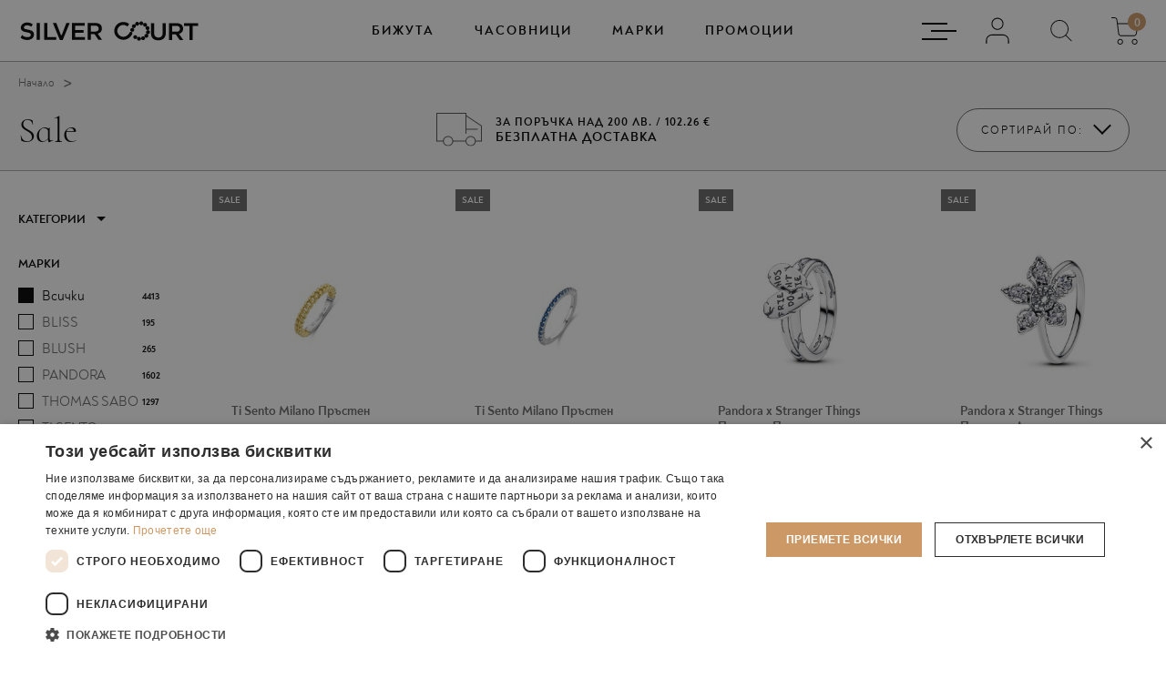

--- FILE ---
content_type: text/html; charset=UTF-8
request_url: https://silvercourt.bg/products/on-sale/page:3
body_size: 20765
content:
<!DOCTYPE html>
<html lang="bg">
    <head>
        
        <meta charset="utf-8">
    	<meta http-equiv="X-UA-Compatible" content="IE=edge">

		<title>Sale | Silvercourt</title>
        	
        <meta name="description" content="">
		<meta name="keywords" content="">
		<meta name="viewport" content="width=device-width, initial-scale=1.0">
		<meta name="apple-mobile-web-app-capable" content="yes">
		<meta name="theme-color" content="#cc9966">        

		<meta property="og:type" content="website">
		<meta property="og:title" content="Sale | Silvercourt">
		<meta property="og:description" content="">
		<meta property="og:url" content="https://silvercourt.bg/products/on-sale/page:3">
		<meta property="og:image" content="https://silvercourt.bg/images/og_image.png?v=05022024">

		<link rel="shortcut icon" type="image/x-icon" href="/images/fav.ico">

		
		<link rel="stylesheet" href="/css/style.css?v=20251211">

		<link rel="stylesheet" href="//code.jquery.com/ui/1.12.1/themes/base/jquery-ui.css">
  		<!-- <link rel="stylesheet" href="/resources/demos/style.css"> -->

					
			<script>
              (function(i,s,o,g,r,a,m){i['GoogleAnalyticsObject']=r;i[r]=i[r]||function(){
              (i[r].q=i[r].q||[]).push(arguments)},i[r].l=1*new Date();a=s.createElement(o),
              m=s.getElementsByTagName(o)[0];a.async=1;a.src=g;m.parentNode.insertBefore(a,m)
              })(window,document,'script','https://www.google-analytics.com/analytics.js','ga');

              ga('create', 'UA-96749779-1', 'auto');
              ga('send', 'pageview');
            </script>
            <!-- Google tag (gtag.js) -->
            <script async src="https://www.googletagmanager.com/gtag/js?id=G-M4NDWTMHVJ"></script>
            <script>
            window.dataLayer = window.dataLayer || [];
            function gtag(){dataLayer.push(arguments);}
            gtag('js', new Date());

            gtag('config', 'G-M4NDWTMHVJ');
            </script>
			
			
                <!-- Google Tag Manager -->
                <script>(function(w,d,s,l,i){w[l]=w[l]||[];w[l].push({'gtm.start':
                new Date().getTime(),event:'gtm.js'});var f=d.getElementsByTagName(s)[0],
                j=d.createElement(s),dl=l!='dataLayer'?'&l='+l:'';j.async=true;j.src=
                'https://www.googletagmanager.com/gtm.js?id='+i+dl;f.parentNode.insertBefore(j,f);
                })(window,document,'script','dataLayer','GTM-MRF4H7NL');</script>
                <!-- End Google Tag Manager -->
			
		
        <!-- javascript roots -->
<script type="text/javascript">
    var _root = '/';
    var _root_full = 'https://silvercourt.bg/';
    var _controller = 'products';
    var _action = 'on_sale';
    var _url_for = 'https://silvercourt.bg/products/on-sale/page:3';
    var _lang = 'bg';
    var _langs = '[{"name":"\u0411\u044a\u043b\u0433\u0430\u0440\u0441\u043a\u0438"}]';
    var _base = 'https://silvercourt.bg/';
    var _timezone_offset = '2';
</script>

        <script type="text/javascript" charset="UTF-8" src="//cdn.cookie-script.com/s/ac9bec2cac0d051aef8d14f80eaa3045.js"></script>
    </head>
<body>

<a href="#main" class="skip-link">Отиди до основното съдържание</a>


<!-- Google Tag Manager (noscript) -->
<noscript><iframe src="https://www.googletagmanager.com/ns.html?id=GTM-MRF4H7NL"
height="0" width="0" style="display:none;visibility:hidden"></iframe></noscript>
<!-- End Google Tag Manager (noscript) -->

    <header class="header" id="header">
    <div class="header-inner">
                <!-- header top -->
        <!-- <div class="header-attention" id="header-attention">
                        <div class="header-attention-content" data-text-time="60">
                <span class="header-attention-content-text">
                    Нова разпродажба. <a href="">КУПИ СЕГА!</a> 
                </span>
            </div>
        </div> -->
        <!-- end header top -->
        <div class="main-header main-padding">
            <div class="header-logo-container">
                <a href="/" class="header-logo" aria-label="Silver Court" title="Silver Court">
                    <img src="/images/header/logo.svg" alt="Silver Court" class="template-image">
                </a>
            </div>
                            <div class="mobile-cart-container m-only">
                    <a href="/carts/view-cart" class="image-bag-mobile-outer">
                        <span class="image-bag-mobile">
                            <span class="bag-items-number">
                                <span class="bag-items-number-text">
                                    0
                                </span>
                            </span>
                            <img src="/images/header/bag.svg" alt="Bag icon" class="template-image">
                        </span>
                    </a>
                </div>
                <div class="mobile-menu-container m-only">
    <div class="mobile-menu-btn-wrap">
        <button class="menu-btn" id="menu-btn" aria-label="Отвори/затвори меню">
            <span class="lines-wrap">
                <span class="line line1"></span>
                <span class="line line2"></span>
                <span class="line line3"></span>
            </span>
        </button>
    </div>
</div>
<div class="mobile-nav-container m-only">
    <div class="mobile-nav">
        <ul class="mobile-nav-list">
            <li class="nav-list-item">
                <form action="/products/search" class="header-search-form">
                    <div class="search-item">
                        <label for="header-search" class="sr-only">Търсене в сайта</label>
                        <input type="text" name="name" value="" id="header-search" placeholder="Търсене в сайта" class="header-search-input" autocomplete="off">
                    </div>
                    <div class="search-button-item">
                        <button type="submit" class="link-btn image-before" aria-label="Търси">
                            <img src="/images/header/search.svg" alt="Search icon" class="nav-list-link-search">
                        </button>
                    </div>
                </form>
            </li>
            <li class="nav-list-item sub">
                <a href="/products" class="nav-list-link">
                    Бижута
                </a>
                
                <button class="sub-item-btn" aria-label="Отвори меню Бижута">
                    <span class="sub-item-btn-inner"></span>
                </button>
                <ul class="sub-mobile sub-mobile-menu-item">
                    <li class="sub-mobile-item">
                        <ul class="inner-list">
                            <li class="sub-mobile-inner-item">
                                <a href="/products/type/amulets" class="sub-mobile-inner-link">
                                    Амулети
                                </a>
                            </li>
                            <li class="sub-mobile-inner-item">
                                <a href="/products/type/chains" class="sub-mobile-inner-link">
                                    Верижки
                                </a>
                            </li>
                            <li class="sub-mobile-inner-item">
                                <a href="/products/type/bracelets" class="sub-mobile-inner-link">
                                    Гривни
                                </a>
                            </li>
                            <li class="sub-mobile-inner-item">
                                <a href="/products/type/charms" class="sub-mobile-inner-link">
                                    Талисмани
                                </a>
                            </li>
                            <li class="sub-mobile-inner-item">
                                <a href="/products/type/earings" class="sub-mobile-inner-link">
                                    Обеци
                                </a>
                            </li>
                            <li class="sub-mobile-inner-item">
                                <a href="/products/type/rings" class="sub-mobile-inner-link">
                                    Пръстени
                                </a>
                            </li>
                            <li class="sub-mobile-inner-item">
                                <a href="/products/type/necklaces" class="sub-mobile-inner-link">
                                    Колиета
                                </a>
                            </li>
                                                        <li class="sub-mobile-inner-item">
                                <a href="/products/type/charm-thomas-sabo" class="sub-mobile-inner-link">
                                    Charm (Thomas Sabo)
                                </a>
                            </li>
                            <li class="sub-mobile-inner-item">
                                <a href="/products/type/petite-elements" class="sub-mobile-inner-link">
                                    Petite elements
                                </a>
                            </li>
                                                        <li class="sub-mobile-inner-item">
                                <a href="/products/type/pendants" class="sub-mobile-inner-link">
                                    Висулки
                                </a>
                            </li>
                        </ul>
                    </li>
                    <li class="sub-mobile-item">
                        <a href="/products/new" class="sub-mobile-link">Нови предложения</a>
                    </li>
                    <li class="sub-mobile-item">
                        <a href="/products/on-sale" class="sub-mobile-link">Промоции</a>
                    </li>
                    <li class="sub-mobile-item">
                        <a href="/products/type/accessories" class="sub-mobile-link">Аксесоари</a>
                    </li>
                                                                                <li class="sub-mobile-item">
                        <a href="/brands/jewelry" class="sub-mobile-link">Марки</a>
                        <ul class="inner-list">
                                                                                            <li class="sub-mobile-inner-item">
                                    <a href="/products/brand/bliss" class="sub-mobile-inner-link">
                                        BLISS
                                    </a>
                                </li>
                                                                                                                            <li class="sub-mobile-inner-item">
                                    <a href="/products/brand/blush" class="sub-mobile-inner-link">
                                        BLUSH
                                    </a>
                                </li>
                                                                                                                                                                                                                                                                                                                                                                            <li class="sub-mobile-inner-item">
                                    <a href="/products/brand/pandora" class="sub-mobile-inner-link">
                                        PANDORA
                                    </a>
                                </li>
                                                                                                                                                                                        <li class="sub-mobile-inner-item">
                                    <a href="/products/brand/thomas-sabo" class="sub-mobile-inner-link">
                                        THOMAS SABO
                                    </a>
                                </li>
                                                                                                                            <li class="sub-mobile-inner-item">
                                    <a href="/products/brand/ti-sento" class="sub-mobile-inner-link">
                                        TI SENTO
                                    </a>
                                </li>
                                                                                                                                                                                        <li class="sub-mobile-inner-item">
                                    <a href="/products/brand/unode50" class="sub-mobile-inner-link">
                                        UNOde50
                                    </a>
                                </li>
                                                                                    </ul>
                    </li>
                </ul>
            </li>
            <li class="nav-list-item sub">
                <a href="/products/type/watches" class="nav-list-link">
                    Часовници
                </a>
                
                <button class="sub-item-btn">
                    <span class="sub-item-btn-inner"></span>
                </button>
                <ul class="sub-mobile sub-mobile-menu-item">
                    <li class="sub-mobile-item">
                        <a href="/watches/unode50/new" class="sub-mobile-link">Нови предложения</a>
                    </li>
                    <li class="sub-mobile-item">
                        <a href="/watches/unode50/on-sale" class="sub-mobile-link">Промоции</a>
                    </li>
                    <li class="sub-mobile-item">
                        <a href="/watches/for-him" class="sub-mobile-link">За него</a>
                    </li>
                    <li class="sub-mobile-item">
                        <a href="/watches/for-her" class="sub-mobile-link">За нея</a>
                    </li>
                    <li class="sub-mobile-item">
                        <a href="/brands/watches" class="sub-mobile-link">Марки</a>
                        <ul class="inner-list">
                                                                                                                                                                                                                    <li class="sub-mobile-inner-item">
                                    <a href="/watches/brand/calvin-klein" class="sub-mobile-inner-link">
                                        CALVIN KLEIN
                                    </a>
                                </li>
                                                                                                                            <li class="sub-mobile-inner-item">
                                    <a href="/watches/brand/hugo" class="sub-mobile-inner-link">
                                        HUGO
                                    </a>
                                </li>
                                                                                                                            <li class="sub-mobile-inner-item">
                                    <a href="/watches/brand/hugo-boss" class="sub-mobile-inner-link">
                                        HUGO BOSS
                                    </a>
                                </li>
                                                                                                                            <li class="sub-mobile-inner-item">
                                    <a href="/watches/brand/liu-jo" class="sub-mobile-inner-link">
                                        LIU JO
                                    </a>
                                </li>
                                                                                                                                                                                        <li class="sub-mobile-inner-item">
                                    <a href="/watches/brand/seiko" class="sub-mobile-inner-link">
                                        SEIKO
                                    </a>
                                </li>
                                                                                                                            <li class="sub-mobile-inner-item">
                                    <a href="/watches/brand/thomas-sabo" class="sub-mobile-inner-link">
                                        THOMAS SABO
                                    </a>
                                </li>
                                                                                                                                                                                        <li class="sub-mobile-inner-item">
                                    <a href="/watches/brand/tommy-hilfiger" class="sub-mobile-inner-link">
                                        TOMMY HILFIGER
                                    </a>
                                </li>
                                                                                                                            <li class="sub-mobile-inner-item">
                                    <a href="/watches/brand/unode50" class="sub-mobile-inner-link">
                                        UNOde50
                                    </a>
                                </li>
                                                                                    </ul>
                    </li>
                </ul>
            </li>
            <li class="nav-list-item sub">
                <a href="/brands" class="nav-list-link">
                    Марки
                </a>
                
                <button class="sub-item-btn" aria-label="Отвори меню Марки">
                    <span class="sub-item-btn-inner"></span>
                </button>
                <ul class="sub-mobile sub-mobile-menu-item">
                                            <li class="sub-mobile-item brand-sub-item">
                                                        <a href="/products/brand/bliss" class="nav-list-link">
                                <img src="https://silvercourt.bg/attachments/Brand/1462/logo/bliss-1_fit-mobile.png" alt="BLISS" class="template-image">
                            </a>
                                                            <h4 class="sub-menu-list-title">
                                    Колекции
                                </h4>
                                <ul class="inner-list">
                                                                            <li class="sub-mobile-inner-item">
                                            <a href="/products/collection/bliss" class="sub-mobile-inner-link">
                                                Bliss
                                            </a>
                                        </li>
                                                                                                        </ul>
                                                    </li>
                        <li class="sub-mobile-item">
                            <a href="/products/bliss/new" class="sub-mobile-link">Ново</a>
                        </li>
                                                <li class="sub-mobile-item">
                            <a href="/products/brand/bliss" class="sub-mobile-link">Виж всичко</a>
                        </li>
                        <li class="sub-mobile-item">
                            <a href="/products/bliss/on-sale" class="sub-mobile-link">Промоции</a>
                        </li>
                                            <li class="sub-mobile-item brand-sub-item">
                                                        <a href="/products/brand/blush" class="nav-list-link">
                                <img src="https://silvercourt.bg/attachments/Brand/4/logo/blush_fit-mobile.png" alt="BLUSH" class="template-image">
                            </a>
                                                    </li>
                        <li class="sub-mobile-item">
                            <a href="/products/blush/new" class="sub-mobile-link">Ново</a>
                        </li>
                                                <li class="sub-mobile-item">
                            <a href="/products/brand/blush" class="sub-mobile-link">Виж всичко</a>
                        </li>
                        <li class="sub-mobile-item">
                            <a href="/products/blush/on-sale" class="sub-mobile-link">Промоции</a>
                        </li>
                                            <li class="sub-mobile-item brand-sub-item">
                                                        <a href="/watches/brand/calvin-klein" class="nav-list-link">
                                <img src="https://silvercourt.bg/attachments/Brand/1466/logo/CK-240x78_fit-mobile.png" alt="CALVIN KLEIN" class="template-image">
                            </a>
                                                    </li>
                        <li class="sub-mobile-item">
                            <a href="/watches/calvin-klein/new" class="sub-mobile-link">Ново</a>
                        </li>
                                                <li class="sub-mobile-item">
                            <a href="/watches/brand/calvin-klein" class="sub-mobile-link">Виж всичко</a>
                        </li>
                        <li class="sub-mobile-item">
                            <a href="/watches/calvin-klein/on-sale" class="sub-mobile-link">Промоции</a>
                        </li>
                                            <li class="sub-mobile-item brand-sub-item">
                                                        <a href="/watches/brand/hugo" class="nav-list-link">
                                <img src="https://silvercourt.bg/attachments/Brand/1467/logo/hugo-240x78_fit-mobile.png" alt="HUGO" class="template-image">
                            </a>
                                                    </li>
                        <li class="sub-mobile-item">
                            <a href="/watches/hugo/new" class="sub-mobile-link">Ново</a>
                        </li>
                                                <li class="sub-mobile-item">
                            <a href="/watches/brand/hugo" class="sub-mobile-link">Виж всичко</a>
                        </li>
                        <li class="sub-mobile-item">
                            <a href="/watches/hugo/on-sale" class="sub-mobile-link">Промоции</a>
                        </li>
                                            <li class="sub-mobile-item brand-sub-item">
                                                        <a href="/watches/brand/hugo-boss" class="nav-list-link">
                                <img src="https://silvercourt.bg/attachments/Brand/1463/logo/boss-240x78_fit-mobile.png" alt="HUGO BOSS" class="template-image">
                            </a>
                                                    </li>
                        <li class="sub-mobile-item">
                            <a href="/watches/hugo-boss/new" class="sub-mobile-link">Ново</a>
                        </li>
                                                <li class="sub-mobile-item">
                            <a href="/watches/brand/hugo-boss" class="sub-mobile-link">Виж всичко</a>
                        </li>
                        <li class="sub-mobile-item">
                            <a href="/watches/hugo-boss/on-sale" class="sub-mobile-link">Промоции</a>
                        </li>
                                            <li class="sub-mobile-item brand-sub-item">
                                                        <a href="/watches/brand/liu-jo" class="nav-list-link">
                                <img src="https://silvercourt.bg/attachments/Brand/1468/logo/liu-jo-240x78_fit-mobile.png" alt="LIU JO" class="template-image">
                            </a>
                                                    </li>
                        <li class="sub-mobile-item">
                            <a href="/watches/liu-jo/new" class="sub-mobile-link">Ново</a>
                        </li>
                                                <li class="sub-mobile-item">
                            <a href="/watches/brand/liu-jo" class="sub-mobile-link">Виж всичко</a>
                        </li>
                        <li class="sub-mobile-item">
                            <a href="/watches/liu-jo/on-sale" class="sub-mobile-link">Промоции</a>
                        </li>
                                            <li class="sub-mobile-item brand-sub-item">
                                                        <a href="/products/brand/pandora" class="nav-list-link">
                                <img src="https://silvercourt.bg/attachments/Brand/1/logo/pandora_fit-mobile.png" alt="PANDORA" class="template-image">
                            </a>
                                                            <h4 class="sub-menu-list-title">
                                    Колекции
                                </h4>
                                <ul class="inner-list">
                                                                            <li class="sub-mobile-inner-item">
                                            <a href="/products/collection/pandora-reflexions" class="sub-mobile-inner-link">
                                                Pandora Reflexions
                                            </a>
                                        </li>
                                                                            <li class="sub-mobile-inner-item">
                                            <a href="/products/collection/pandora-me" class="sub-mobile-inner-link">
                                                Pandora Me
                                            </a>
                                        </li>
                                                                            <li class="sub-mobile-inner-item">
                                            <a href="/products/collection/pandora-moments" class="sub-mobile-inner-link">
                                                Pandora Moments
                                            </a>
                                        </li>
                                                                            <li class="sub-mobile-inner-item">
                                            <a href="/products/collection/pandora-timeless" class="sub-mobile-inner-link">
                                                Pandora Timeless
                                            </a>
                                        </li>
                                                                            <li class="sub-mobile-inner-item">
                                            <a href="/products/collection/pandora-essence" class="sub-mobile-inner-link">
                                                Pandora ESSENCE
                                            </a>
                                        </li>
                                                                            <li class="sub-mobile-inner-item">
                                            <a href="/products/collection/pandora-signature" class="sub-mobile-inner-link">
                                                Pandora Signature
                                            </a>
                                        </li>
                                                                                                                <li class="sub-mobile-inner-item">
                                            <a href="/products/series/disney-x-pandora" class="sub-mobile-inner-link">
                                                Disney x Pandora
                                            </a>
                                        </li>
                                                                            <li class="sub-mobile-inner-item">
                                            <a href="/products/series/marvel-x-pandora" class="sub-mobile-inner-link">
                                                Marvel x Pandora
                                            </a>
                                        </li>
                                                                            <li class="sub-mobile-inner-item">
                                            <a href="/products/series/keith-haring-x-pandora" class="sub-mobile-inner-link">
                                                Keith Haring x Pandora
                                            </a>
                                        </li>
                                                                            <li class="sub-mobile-inner-item">
                                            <a href="/products/series/game-of-thrones-x-pandora" class="sub-mobile-inner-link">
                                                Game of Thrones x Pandora
                                            </a>
                                        </li>
                                                                            <li class="sub-mobile-inner-item">
                                            <a href="/products/series/bijuta-za-gravirane" class="sub-mobile-inner-link">
                                                Бижута за гравиране
                                            </a>
                                        </li>
                                                                            <li class="sub-mobile-inner-item">
                                            <a href="/products/series/pandora-x-stranger-things" class="sub-mobile-inner-link">
                                                Pandora x Stranger Things
                                            </a>
                                        </li>
                                                                            <li class="sub-mobile-inner-item">
                                            <a href="/products/series/solar-system" class="sub-mobile-inner-link">
                                                Solar System
                                            </a>
                                        </li>
                                                                            <li class="sub-mobile-inner-item">
                                            <a href="/products/series/pandora-amulet" class="sub-mobile-inner-link">
                                                Pandora Амулет
                                            </a>
                                        </li>
                                                                    </ul>
                                                    </li>
                        <li class="sub-mobile-item">
                            <a href="/products/pandora/new" class="sub-mobile-link">Ново</a>
                        </li>
                                                <li class="sub-mobile-item">
                            <a href="/products/brand/pandora" class="sub-mobile-link">Виж всичко</a>
                        </li>
                        <li class="sub-mobile-item">
                            <a href="/products/pandora/on-sale" class="sub-mobile-link">Промоции</a>
                        </li>
                                            <li class="sub-mobile-item brand-sub-item">
                                                        <a href="/watches/brand/seiko" class="nav-list-link">
                                <img src="https://silvercourt.bg/attachments/Brand/1464/logo/seiko-240x78_fit-mobile.png" alt="SEIKO" class="template-image">
                            </a>
                                                    </li>
                        <li class="sub-mobile-item">
                            <a href="/watches/seiko/new" class="sub-mobile-link">Ново</a>
                        </li>
                                                <li class="sub-mobile-item">
                            <a href="/watches/brand/seiko" class="sub-mobile-link">Виж всичко</a>
                        </li>
                        <li class="sub-mobile-item">
                            <a href="/watches/seiko/on-sale" class="sub-mobile-link">Промоции</a>
                        </li>
                                            <li class="sub-mobile-item brand-sub-item">
                                                        <a href="/products/brand/thomas-sabo" class="nav-list-link">
                                <img src="https://silvercourt.bg/attachments/Brand/2/logo/sabo_fit-mobile.png" alt="THOMAS SABO" class="template-image">
                            </a>
                                                            <h4 class="sub-menu-list-title">
                                    Колекции
                                </h4>
                                <ul class="inner-list">
                                                                            <li class="sub-mobile-inner-item">
                                            <a href="/products/collection/karma-beads" class="sub-mobile-inner-link">
                                                Karma Beads
                                            </a>
                                        </li>
                                                                            <li class="sub-mobile-inner-item">
                                            <a href="/products/collection/charm-club" class="sub-mobile-inner-link">
                                                Charm Club
                                            </a>
                                        </li>
                                                                            <li class="sub-mobile-inner-item">
                                            <a href="/products/collection/glam-soul" class="sub-mobile-inner-link">
                                                Glam & Soul
                                            </a>
                                        </li>
                                                                            <li class="sub-mobile-inner-item">
                                            <a href="/products/collection/little-secrets" class="sub-mobile-inner-link">
                                                Little Secrets
                                            </a>
                                        </li>
                                                                            <li class="sub-mobile-inner-item">
                                            <a href="/products/collection/love-bridge" class="sub-mobile-inner-link">
                                                Love Bridge
                                            </a>
                                        </li>
                                                                            <li class="sub-mobile-inner-item">
                                            <a href="/products/collection/watches" class="sub-mobile-inner-link">
                                                Watches
                                            </a>
                                        </li>
                                                                            <li class="sub-mobile-inner-item">
                                            <a href="/products/collection/rebel-at-heart" class="sub-mobile-inner-link">
                                                Rebel at Heart
                                            </a>
                                        </li>
                                                                            <li class="sub-mobile-inner-item">
                                            <a href="/products/collection/sterling-silver" class="sub-mobile-inner-link">
                                                Sterling silver
                                            </a>
                                        </li>
                                                                            <li class="sub-mobile-inner-item">
                                            <a href="/products/collection/charm-connect" class="sub-mobile-inner-link">
                                                Charm Connect
                                            </a>
                                        </li>
                                                                                                                <li class="sub-mobile-inner-item">
                                            <a href="/products/series/thomas-sabo-x-haribo" class="sub-mobile-inner-link">
                                                THOMAS SABO x HARIBO
                                            </a>
                                        </li>
                                                                            <li class="sub-mobile-inner-item">
                                            <a href="/products/series/thomas-sabo-x-smiley-world" class="sub-mobile-inner-link">
                                                Thomas Sabo x SMILEY WORLD
                                            </a>
                                        </li>
                                                                            <li class="sub-mobile-inner-item">
                                            <a href="/products/series/thomas-sabo-x-peanuts" class="sub-mobile-inner-link">
                                                Thomas Sabo x PEANUTS
                                            </a>
                                        </li>
                                                                    </ul>
                                                    </li>
                        <li class="sub-mobile-item">
                            <a href="/products/thomas-sabo/new" class="sub-mobile-link">Ново</a>
                        </li>
                                                    <li class="sub-mobile-item">
                            <a href="/watches/brand/thomas-sabo" class="sub-mobile-link">Часовници</a>
                            </li>
                                                <li class="sub-mobile-item">
                            <a href="/products/brand/thomas-sabo" class="sub-mobile-link">Виж всичко</a>
                        </li>
                        <li class="sub-mobile-item">
                            <a href="/products/thomas-sabo/on-sale" class="sub-mobile-link">Промоции</a>
                        </li>
                                            <li class="sub-mobile-item brand-sub-item">
                                                        <a href="/products/brand/ti-sento" class="nav-list-link">
                                <img src="https://silvercourt.bg/attachments/Brand/6/logo/tisento_fit-mobile.png" alt="TI SENTO" class="template-image">
                            </a>
                                                    </li>
                        <li class="sub-mobile-item">
                            <a href="/products/ti-sento/new" class="sub-mobile-link">Ново</a>
                        </li>
                                                <li class="sub-mobile-item">
                            <a href="/products/brand/ti-sento" class="sub-mobile-link">Виж всичко</a>
                        </li>
                        <li class="sub-mobile-item">
                            <a href="/products/ti-sento/on-sale" class="sub-mobile-link">Промоции</a>
                        </li>
                                            <li class="sub-mobile-item brand-sub-item">
                                                        <a href="/watches/brand/tommy-hilfiger" class="nav-list-link">
                                <img src="https://silvercourt.bg/attachments/Brand/1465/logo/TH-240x78_fit-mobile.png" alt="TOMMY HILFIGER" class="template-image">
                            </a>
                                                    </li>
                        <li class="sub-mobile-item">
                            <a href="/watches/tommy-hilfiger/new" class="sub-mobile-link">Ново</a>
                        </li>
                                                <li class="sub-mobile-item">
                            <a href="/watches/brand/tommy-hilfiger" class="sub-mobile-link">Виж всичко</a>
                        </li>
                        <li class="sub-mobile-item">
                            <a href="/watches/tommy-hilfiger/on-sale" class="sub-mobile-link">Промоции</a>
                        </li>
                                            <li class="sub-mobile-item brand-sub-item">
                                                        <a href="/products/brand/unode50" class="nav-list-link">
                                <img src="https://silvercourt.bg/attachments/Brand/7/logo/uno-2_fit-mobile.png" alt="UNOde50" class="template-image">
                            </a>
                                                    </li>
                        <li class="sub-mobile-item">
                            <a href="/products/unode50/new" class="sub-mobile-link">Ново</a>
                        </li>
                                                    <li class="sub-mobile-item">
                            <a href="/watches/brand/unode50" class="sub-mobile-link">Часовници</a>
                            </li>
                                                <li class="sub-mobile-item">
                            <a href="/products/brand/unode50" class="sub-mobile-link">Виж всичко</a>
                        </li>
                        <li class="sub-mobile-item">
                            <a href="/products/unode50/on-sale" class="sub-mobile-link">Промоции</a>
                        </li>
                                    </ul>
            </li>
            <li class="nav-list-item  sub">
                <a href="/products/on-sale" class="nav-list-link">
                    Промоции
                </a>
                <button class="sub-item-btn" aria-label="Отвори меню Промоции">
                    <span class="sub-item-btn-inner"></span>
                </button>
                <ul class="sub-mobile sub-mobile-menu-item">
                    
                    <li class="sub-mobile-item">
                        <a href="/products/on-sale" class="sub-mobile-link">Промоции</a>
                        <ul class="inner-list">
                            <li class="sub-mobile-inner-item">
                                <a href="/products/only-sales" class="sub-mobile-inner-link">
                                    Sale
                                </a>
                            </li>
                            <li class="sub-mobile-inner-item">
                                <a href="/products/only-promotions" class="sub-mobile-inner-link">
                                    Промо
                                </a>
                            </li>
                        </ul>
                    </li>
                </ul>
            </li>
            <li class="nav-list-item">
                <a href="/profiles/login" class="nav-list-link nav-list-link-container">
                                            Вход/Регистрация
                                        <img src="/images/header/login.svg" alt="Login icon" class="nav-list-link-login">
                </a>
            </li> 
                            <li class="nav-list-item">
                    <a href="/pages/obshti-usloviya" class="nav-list-link">
                         Общи условия
                    </a>
                </li>
                            <li class="nav-list-item">
                    <a href="/pages/za-nas" class="nav-list-link">
                        За Нас
                    </a>
                </li>
                            <li class="nav-list-item">
                    <a href="/pages/usloviya-za-zamyana-vrashtane-na-stoka-zakupena-ot-silvercourt-bg" class="nav-list-link">
                        Условия за замяна/връщане на стока
                    </a>
                </li>
                            <li class="nav-list-item">
                    <a href="/pages/chesto-zadavani-vaprosi" class="nav-list-link">
                        Често задавани въпроси
                    </a>
                </li>
                            <li class="nav-list-item">
                    <a href="/pages/svobodni-pozitsii" class="nav-list-link">
                        Свободни позиции
                    </a>
                </li>
                        <li class="nav-list-item">
                <a href="/return-form" class="nav-list-link">
                    Връщане на продукт
                </a>
            </li>
            <li class="nav-list-item">
                <a href="/contacts" class="nav-list-link">
                    Контакти
                </a>
            </li>
            <li class="nav-list-item">
                <a href="/blog" class="nav-list-link">
                    Блог
                </a>
            </li>
        </ul>
    </div>
</div>
                            <div class="header-main-menu d-only">
                    <ul class="main-menu-list">
                                                <li class="menu-list-item">
                            <button class="menu-item-btn supermenu-btn" data-menu-id="#jewelry-menu">
                                Бижута
                            </button>
                        </li> 
                        <li class="menu-list-item">
                            <button class="menu-item-btn supermenu-btn" data-menu-id="#watches-menu">
                                Часовници
                            </button>
                        </li>
                        <li class="menu-list-item">
                            <button class="menu-item-btn supermenu-btn" data-menu-id="#brands-menu">
                                Марки
                            </button>
                        </li>
                        <li class="menu-list-item">
                            <button class="menu-item-btn supermenu-btn" data-menu-id="#promo-menu">
                                Промоции
                            </button>
                        </li>
                    </ul>
                </div>
                <div class="header-aside-container d-only">
                    <div class="header-aside-item">
                        <button class="header-aside-btn header-aside-menu" aria-label="Отвори/затвори навигация">
                            <span class="aside-menu-line line-top"></span>
                            <span class="aside-menu-line line-middle"></span>
                            <span class="aside-menu-line line-bottom"></span>
                        </button>
                    </div>
                    <div class="header-aside-item">
                        <a href="/profiles/login" class="header-aside-btn" aria-label="Профил" title="Профил">
                            <img src="/images/header/login.svg" alt="Login icon" class="template-image">
                        </a>
                    </div>
                    <div class="header-aside-item">
                        <button class="header-aside-btn header-aside-search" aria-label="Отвори меню търсене">
                            <img src="/images/header/search.svg" alt="Search icon" class="template-image">
                        </button>
                    </div>
                    <div class="header-aside-item">
                        <a href="/carts/view-cart" class="header-aside-btn" aria-label="cart - 0">
                            <span class="image-bag">
                                <span class="bag-items-number">
                                    <span class="bag-items-number-text">0</span>
                                </span>
                                <img src="/images/header/bag.svg" alt="Bag icon" class="template-image">
                            </span>
                        </a>
                    </div>
                    <ul class="aside-sub-list">
                                                    <li class="aside-sub-list-item">
                                <a href="/pages/obshti-usloviya" class="aside-sub-list-link">
                                     Общи условия
                                </a>
                            </li>
                                                    <li class="aside-sub-list-item">
                                <a href="/pages/za-nas" class="aside-sub-list-link">
                                    За Нас
                                </a>
                            </li>
                                                    <li class="aside-sub-list-item">
                                <a href="/pages/usloviya-za-zamyana-vrashtane-na-stoka-zakupena-ot-silvercourt-bg" class="aside-sub-list-link">
                                    Условия за замяна/връщане на стока
                                </a>
                            </li>
                                                    <li class="aside-sub-list-item">
                                <a href="/pages/chesto-zadavani-vaprosi" class="aside-sub-list-link">
                                    Често задавани въпроси
                                </a>
                            </li>
                                                    <li class="aside-sub-list-item">
                                <a href="/pages/svobodni-pozitsii" class="aside-sub-list-link">
                                    Свободни позиции
                                </a>
                            </li>
                                                <li class="aside-sub-list-item">
                            <a href="/return-form" class="aside-sub-list-link">
                                Връщане на продукт
                            </a>
                        </li>
                        <li class="aside-sub-list-item">
                            <a href="/contacts" class="aside-sub-list-link">
                                Контакти
                            </a>
                        </li>
                        <li class="aside-sub-list-item">
                            <a href="/blog" class="aside-sub-list-link">
                                Блог
                            </a>
                        </li>
                    </ul>
                </div>
                    </div>
                    <div class="header-super-menu-container main-padding d-only" id="jewelry-menu">
    <div class="super-menu-container-inner">
        <div class="four-col-wrap">
            <div class="super-menu-title-wrap">
                <h2 class="template-title">
                    Бижута
                </h2>
                <button class="header-close-search header-close-supermenu" aria-label="Затвори меню Бижута">
                </button>
            </div>
            <div class="four-col-block">
                <div class="col-item">
                    <div class="super-menu-row">
                        <div class="super-menu-row-item">
                            <h4 class="sub-menu-list-title">
                                <a href="/products/new">
                                    Нови предложения
                                </a>
                            </h4>
                        </div>
                        <div class="super-menu-row-item">
                            <h4 class="sub-menu-list-title">
                                <a href="/products/on-sale">
                                    Промоции
                                </a>
                            </h4>
                        </div>
                    </div>
                    <div class="super-menu-row">
                        <div class="super-menu-row-item">
                            <h4 class="sub-menu-list-title">
                                <a href="/products/type/accessories">
                                    Аксесоари
                                </a>
                            </h4>
                        </div>
                                                                    </div>
                </div>
                <div class="col-item">
                    <h4 class="sub-menu-list-title">
                        <a href="/products">
                            Бижута
                        </a>
                    </h4>
                    <ul class="sub-menu-list">
                                                <li class="sub-menu-list-item">
                            <a href="/products/type/amulets" class="sub-menu-list-link">
                                Амулети
                            </a>
                        </li>
                        <li class="sub-menu-list-item">
                            <a href="/products/type/chains" class="sub-menu-list-link">
                                Верижки
                            </a>
                        </li>
                        <li class="sub-menu-list-item">
                            <a href="/products/type/pendants" class="sub-menu-list-link">
                                Висулки
                            </a>
                        </li>
                        <li class="sub-menu-list-item">
                            <a href="/products/type/bracelets" class="sub-menu-list-link">
                                Гривни
                            </a>
                        </li>
                        <li class="sub-menu-list-item">
                            <a href="/products/type/necklaces" class="sub-menu-list-link">
                                Колиета
                            </a>
                        </li>
                        <li class="sub-menu-list-item">
                            <a href="/products/type/earings" class="sub-menu-list-link">
                                Обеци
                            </a>
                        </li>
                                                                        <li class="sub-menu-list-item">
                            <a href="/products/type/rings" class="sub-menu-list-link">
                                Пръстени
                            </a>
                        </li>
                                                <li class="sub-menu-list-item">
                            <a href="/products/type/charms" class="sub-menu-list-link">
                                Талисмани
                            </a>
                        </li>
                        <li class="sub-menu-list-item">
                            <a href="/products/type/charm-thomas-sabo" class="sub-menu-list-link">
                                Charm (Thomas Sabo)
                            </a>
                        </li>
                    </ul>
                </div>
                                <div class="col-item">
                    <h4 class="sub-menu-list-title">
                        <a href="/brands/jewelry">
                            Марки
                        </a>
                    </h4>
                    <ul class="sub-menu-list">
                                                                                <li class="sub-menu-list-item">
                                <a href="/products/brand/bliss" class="sub-menu-list-link">
                                    BLISS
                                </a>
                            </li>
                                                                                                            <li class="sub-menu-list-item">
                                <a href="/products/brand/blush" class="sub-menu-list-link">
                                    BLUSH
                                </a>
                            </li>
                                                                                                                                                                                                                                                                                                                            <li class="sub-menu-list-item">
                                <a href="/products/brand/pandora" class="sub-menu-list-link">
                                    PANDORA
                                </a>
                            </li>
                                                                                                                                                                <li class="sub-menu-list-item">
                                <a href="/products/brand/thomas-sabo" class="sub-menu-list-link">
                                    THOMAS SABO
                                </a>
                            </li>
                                                                                                            <li class="sub-menu-list-item">
                                <a href="/products/brand/ti-sento" class="sub-menu-list-link">
                                    TI SENTO
                                </a>
                            </li>
                                                                                                                                                                <li class="sub-menu-list-item">
                                <a href="/products/brand/unode50" class="sub-menu-list-link">
                                    UNOde50
                                </a>
                            </li>
                                                                        </ul>
                </div>
            </div>
            <div class="two-col-block">
                                    <div class="col-item">
                        <div class="sub-menu-bottom-container dark-bg">
                            <div class="bg-image" style="background-image:url('https://silvercourt.bg/attachments/Banner/1/main/marvel-silco_thumb-main.png')"></div>
                            <div class="sub-menu-bottom-content">
                                <span class="text">
                                    .
                                </span>
                            </div>
                                                            <a href="/products/series/marvel-x-pandora" class="abs-link-item" aria-label="." title="."></a>
                                                    </div>
                    </div>
                                                    <div class="col-item">
                        <div class="sub-menu-bottom-container light-bg">
                            <div class="bg-image" style="background-image:url('https://silvercourt.bg/attachments/Banner/2/main/pandora-me_thumb-main.png')"></div>
                            <div class="sub-menu-bottom-content">
                                <span class="text">
                                    
                                </span>
                            </div>
                                                            <a href="/products/collection/pandora-me" class="abs-link-item" aria-label="" title=""></a>
                                                    </div>
                    </div>
                            </div>
        </div>
    </div>
</div>
<div class="header-super-menu-container main-padding d-only" id="watches-menu">
    <div class="super-menu-container-inner">
        <div class="four-col-wrap">
            <div class="super-menu-title-wrap">
                <h2 class="template-title">
                    Часовници
                </h2>
                <button class="header-close-search header-close-supermenu">
                </button>
            </div>
            <div class="four-col-block">
                <div class="col-item">
                    <div class="super-menu-row">
                        <div class="super-menu-row-item">
                            <h4 class="sub-menu-list-title">
                                <a href="/watches/new">
                                    Нови предложения
                                </a>
                            </h4>
                        </div>
                        <div class="super-menu-row-item">
                            <h4 class="sub-menu-list-title">
                                <a href="/watches/on-sale">
                                    Промоции
                                </a>
                            </h4>
                        </div>
                    </div>
                                    </div>
                <div class="col-item">
                    <h4 class="sub-menu-list-title">
                        <a href="/products/type/watches">
                            Часовници
                        </a>
                    </h4>
                    <ul class="sub-menu-list">
                        <li class="sub-menu-list-item">
                            <h4 class="sub-menu-list-title">
                                <a href="/watches/for-him">
                                    За него
                                </a>
                            </h4>
                        </li>
                        <li class="sub-menu-list-item">
                            <h4 class="sub-menu-list-title">
                                <a href="/watches/for-her">
                                    За нея
                                </a>
                            </h4>
                        </li>
                    </ul> 
                </div>
                <div class="col-item">
                    <h4 class="sub-menu-list-title">
                        <a href="/brands/watches">
                            Марки
                        </a>
                    </h4>
                    <ul class="sub-menu-list">
                                                                                                                                                            <li class="sub-menu-list-item">
                            <a href="/watches/brand/calvin-klein" class="sub-menu-list-link">
                                CALVIN KLEIN
                            </a>
                        </li>
                                                                                            <li class="sub-menu-list-item">
                            <a href="/watches/brand/hugo" class="sub-menu-list-link">
                                HUGO
                            </a>
                        </li>
                                                                                            <li class="sub-menu-list-item">
                            <a href="/watches/brand/hugo-boss" class="sub-menu-list-link">
                                HUGO BOSS
                            </a>
                        </li>
                                                                                            <li class="sub-menu-list-item">
                            <a href="/watches/brand/liu-jo" class="sub-menu-list-link">
                                LIU JO
                            </a>
                        </li>
                                                                                                                                        <li class="sub-menu-list-item">
                            <a href="/watches/brand/seiko" class="sub-menu-list-link">
                                SEIKO
                            </a>
                        </li>
                                                                                            <li class="sub-menu-list-item">
                            <a href="/watches/brand/thomas-sabo" class="sub-menu-list-link">
                                THOMAS SABO
                            </a>
                        </li>
                                                                                                                                        <li class="sub-menu-list-item">
                            <a href="/watches/brand/tommy-hilfiger" class="sub-menu-list-link">
                                TOMMY HILFIGER
                            </a>
                        </li>
                                                                                            <li class="sub-menu-list-item">
                            <a href="/watches/brand/unode50" class="sub-menu-list-link">
                                UNOde50
                            </a>
                        </li>
                                                                </ul>
                </div>
            </div>
            <div class="two-col-block">
                                    <div class="col-item">
                        <div class="sub-menu-bottom-container dark-bg">
                            <div class="bg-image" style="background-image:url('https://silvercourt.bg/attachments/Banner/1/main/marvel-silco_thumb-main.png')"></div>
                            <div class="sub-menu-bottom-content">
                                <span class="text">
                                    .
                                </span>
                            </div>
                                                            <a href="/products/series/marvel-x-pandora" class="abs-link-item"></a>
                                                    </div>
                    </div>
                                                    <div class="col-item">
                        <div class="sub-menu-bottom-container light-bg">
                            <div class="bg-image" style="background-image:url('https://silvercourt.bg/attachments/Banner/2/main/pandora-me_thumb-main.png')"></div>
                            <div class="sub-menu-bottom-content">
                                <span class="text">
                                    
                                </span>
                            </div>
                                                            <a href="/products/collection/pandora-me" class="abs-link-item"></a>
                                                    </div>
                    </div>
                            </div>
        </div>
    </div>
</div>
<div class="header-super-menu-container main-padding d-only" id="promo-menu">
    <div class="super-menu-container-inner">
        <div class="four-col-wrap">
            <div class="super-menu-title-wrap">
                <h2 class="template-title">
                    Промоции
                </h2>
                <button class="header-close-search header-close-supermenu" aria-label="Затвори меню Промоции">
                </button>
            </div>
            <div class="four-col-block">
                
                <div class="col-item">
                    <h4 class="sub-menu-list-title">
                        <a href="/products/on-sale">
                            Промоции
                        </a>
                    </h4>
                    <ul class="sub-menu-list">
                        <li class="sub-menu-list-item">
                            <a href="/products/only-sales" class="sub-menu-list-link">
                                Sale
                            </a>
                        </li>
                        <li class="sub-menu-list-item">
                            <a href="/products/only-promotions" class="sub-menu-list-link">
                                Промо
                            </a>
                        </li>
                    </ul>
                </div>
            </div>
            <div class="two-col-block">
                                    <div class="col-item">
                        <div class="sub-menu-bottom-container dark-bg">
                            <div class="bg-image" style="background-image:url('https://silvercourt.bg/attachments/Banner/1/main/marvel-silco_thumb-main.png')"></div>
                            <div class="sub-menu-bottom-content">
                                <span class="text">
                                    .
                                </span>
                            </div>
                                                            <a href="/products/series/marvel-x-pandora" class="abs-link-item" aria-label="." title="."></a>
                                                    </div>
                    </div>
                                                    <div class="col-item">
                        <div class="sub-menu-bottom-container light-bg">
                            <div class="bg-image" style="background-image:url('https://silvercourt.bg/attachments/Banner/2/main/pandora-me_thumb-main.png')"></div>
                            <div class="sub-menu-bottom-content">
                                <span class="text">
                                    
                                </span>
                            </div>
                                                            <a href="/products/collection/pandora-me" class="abs-link-item" aria-label="" title=""></a>
                                                    </div>
                    </div>
                            </div>
        </div>
    </div>
</div>
<div class="header-super-menu-container main-padding d-only" id="brands-menu">
    <div class="super-menu-container-inner">
        <div class="four-col-wrap">
            <div class="super-menu-title-wrap">
                <h2 class="template-title">
                    Марки
                </h2>
                <button class="header-close-search header-close-supermenu" aria-label="Затвори меню Марки">
                </button>
            </div>
            <div class="six-col-block">
                                                        <div class="col-item">
                        <div class="sub-menu-logo-container">
                            <a href="/products/brand/bliss" class="sub-menu-logo-link">
                                <img src="https://silvercourt.bg/attachments/Brand/1462/menu/header-col-b-1_thumb-main.jpg" alt="BLISS" class="template-image">
                            </a>
                        </div>
                        <ul class="sub-menu-list">
                            <li class="sub-menu-list-item">
                                <h4 class="sub-menu-list-title">
                                    <a href="/products/bliss/new">
                                        Ново
                                    </a>
                                </h4>
                            </li>
                            <li class="sub-menu-list-item">
                                <h4 class="sub-menu-list-title">
                                    <a href="/products/brand/bliss">
                                        Виж всичко
                                    </a>
                                </h4>
                            </li>
                                                            <li class="sub-menu-list-item">
                                    <h4 class="sub-menu-list-title sub-menu-list-title-main">
                                        Колекции
                                    </h4>
                                    <ul class="sub-menu-dropdown">
                                                                                                                                                                                                                                                                                                                                                                                                                                                                                                                                                                <li class="sub-menu-list-item">
                                                <a href="/products/collection/bliss" class="sub-menu-list-link">
                                                    Bliss
                                                </a>
                                            </li>
                                                                                                                    </ul>
                                </li>
                                                                                    <li class="sub-menu-list-item">
                                <h4 class="sub-menu-list-title gold-color">
                                    <a href="/products/bliss/on-sale">
                                        Промоции
                                    </a>
                                </h4>
                            </li>
                        </ul>
                    </div>
                                                        <div class="col-item">
                        <div class="sub-menu-logo-container">
                            <a href="/products/brand/blush" class="sub-menu-logo-link">
                                <img src="https://silvercourt.bg/attachments/Brand/4/menu/header-col-bl_thumb-main.jpg" alt="BLUSH" class="template-image">
                            </a>
                        </div>
                        <ul class="sub-menu-list">
                            <li class="sub-menu-list-item">
                                <h4 class="sub-menu-list-title">
                                    <a href="/products/blush/new">
                                        Ново
                                    </a>
                                </h4>
                            </li>
                            <li class="sub-menu-list-item">
                                <h4 class="sub-menu-list-title">
                                    <a href="/products/brand/blush">
                                        Виж всичко
                                    </a>
                                </h4>
                            </li>
                                                            <li class="sub-menu-list-item">
                                    <h4 class="sub-menu-list-title sub-menu-list-title-main">
                                        Колекции
                                    </h4>
                                    <ul class="sub-menu-dropdown">
                                                                                                                                                                                                                                                                                                                                                                                                                        </ul>
                                </li>
                                                                                    <li class="sub-menu-list-item">
                                <h4 class="sub-menu-list-title gold-color">
                                    <a href="/products/blush/on-sale">
                                        Промоции
                                    </a>
                                </h4>
                            </li>
                        </ul>
                    </div>
                                                        <div class="col-item">
                        <div class="sub-menu-logo-container">
                            <a href="/watches/brand/calvin-klein" class="sub-menu-logo-link">
                                <img src="https://silvercourt.bg/attachments/Brand/1466/menu/CK-165x165-border_thumb-main.jpg" alt="CALVIN KLEIN" class="template-image">
                            </a>
                        </div>
                        <ul class="sub-menu-list">
                            <li class="sub-menu-list-item">
                                <h4 class="sub-menu-list-title">
                                    <a href="/watches/calvin-klein/new">
                                        Ново
                                    </a>
                                </h4>
                            </li>
                            <li class="sub-menu-list-item">
                                <h4 class="sub-menu-list-title">
                                    <a href="/watches/brand/calvin-klein">
                                        Виж всичко
                                    </a>
                                </h4>
                            </li>
                                                            <li class="sub-menu-list-item">
                                    <h4 class="sub-menu-list-title sub-menu-list-title-main">
                                        Колекции
                                    </h4>
                                    <ul class="sub-menu-dropdown">
                                                                                                                                                                                                                                                                                                                                    </ul>
                                </li>
                                                                                    <li class="sub-menu-list-item">
                                <h4 class="sub-menu-list-title gold-color">
                                    <a href="/watches/calvin-klein/on-sale">
                                        Промоции
                                    </a>
                                </h4>
                            </li>
                        </ul>
                    </div>
                                                        <div class="col-item">
                        <div class="sub-menu-logo-container">
                            <a href="/watches/brand/hugo" class="sub-menu-logo-link">
                                <img src="https://silvercourt.bg/attachments/Brand/1467/menu/HUGO-LOGO-165-165-border_thumb-main.jpg" alt="HUGO" class="template-image">
                            </a>
                        </div>
                        <ul class="sub-menu-list">
                            <li class="sub-menu-list-item">
                                <h4 class="sub-menu-list-title">
                                    <a href="/watches/hugo/new">
                                        Ново
                                    </a>
                                </h4>
                            </li>
                            <li class="sub-menu-list-item">
                                <h4 class="sub-menu-list-title">
                                    <a href="/watches/brand/hugo">
                                        Виж всичко
                                    </a>
                                </h4>
                            </li>
                                                            <li class="sub-menu-list-item">
                                    <h4 class="sub-menu-list-title sub-menu-list-title-main">
                                        Колекции
                                    </h4>
                                    <ul class="sub-menu-dropdown">
                                                                                                                                                                                                                                                </ul>
                                </li>
                                                                                    <li class="sub-menu-list-item">
                                <h4 class="sub-menu-list-title gold-color">
                                    <a href="/watches/hugo/on-sale">
                                        Промоции
                                    </a>
                                </h4>
                            </li>
                        </ul>
                    </div>
                                                        <div class="col-item">
                        <div class="sub-menu-logo-container">
                            <a href="/watches/brand/hugo-boss" class="sub-menu-logo-link">
                                <img src="https://silvercourt.bg/attachments/Brand/1463/menu/boss-165x165-border_thumb-main.jpg" alt="HUGO BOSS" class="template-image">
                            </a>
                        </div>
                        <ul class="sub-menu-list">
                            <li class="sub-menu-list-item">
                                <h4 class="sub-menu-list-title">
                                    <a href="/watches/hugo-boss/new">
                                        Ново
                                    </a>
                                </h4>
                            </li>
                            <li class="sub-menu-list-item">
                                <h4 class="sub-menu-list-title">
                                    <a href="/watches/brand/hugo-boss">
                                        Виж всичко
                                    </a>
                                </h4>
                            </li>
                                                            <li class="sub-menu-list-item">
                                    <h4 class="sub-menu-list-title sub-menu-list-title-main">
                                        Колекции
                                    </h4>
                                    <ul class="sub-menu-dropdown">
                                                                                                                                                                                                                                                                                                                                    </ul>
                                </li>
                                                                                    <li class="sub-menu-list-item">
                                <h4 class="sub-menu-list-title gold-color">
                                    <a href="/watches/hugo-boss/on-sale">
                                        Промоции
                                    </a>
                                </h4>
                            </li>
                        </ul>
                    </div>
                                                        <div class="col-item">
                        <div class="sub-menu-logo-container">
                            <a href="/watches/brand/liu-jo" class="sub-menu-logo-link">
                                <img src="https://silvercourt.bg/attachments/Brand/1468/menu/liu-jo-165x165-border_thumb-main.jpg" alt="LIU JO" class="template-image">
                            </a>
                        </div>
                        <ul class="sub-menu-list">
                            <li class="sub-menu-list-item">
                                <h4 class="sub-menu-list-title">
                                    <a href="/watches/liu-jo/new">
                                        Ново
                                    </a>
                                </h4>
                            </li>
                            <li class="sub-menu-list-item">
                                <h4 class="sub-menu-list-title">
                                    <a href="/watches/brand/liu-jo">
                                        Виж всичко
                                    </a>
                                </h4>
                            </li>
                                                            <li class="sub-menu-list-item">
                                    <h4 class="sub-menu-list-title sub-menu-list-title-main">
                                        Колекции
                                    </h4>
                                    <ul class="sub-menu-dropdown">
                                                                                                                                                                                                                                                </ul>
                                </li>
                                                                                    <li class="sub-menu-list-item">
                                <h4 class="sub-menu-list-title gold-color">
                                    <a href="/watches/liu-jo/on-sale">
                                        Промоции
                                    </a>
                                </h4>
                            </li>
                        </ul>
                    </div>
                                                        <div class="col-item">
                        <div class="sub-menu-logo-container">
                            <a href="/products/brand/pandora" class="sub-menu-logo-link">
                                <img src="https://silvercourt.bg/attachments/Brand/1/menu/pandora-logo_3_thumb-main.png" alt="PANDORA" class="template-image">
                            </a>
                        </div>
                        <ul class="sub-menu-list">
                            <li class="sub-menu-list-item">
                                <h4 class="sub-menu-list-title">
                                    <a href="/products/pandora/new">
                                        Ново
                                    </a>
                                </h4>
                            </li>
                            <li class="sub-menu-list-item">
                                <h4 class="sub-menu-list-title">
                                    <a href="/products/brand/pandora">
                                        Виж всичко
                                    </a>
                                </h4>
                            </li>
                                                            <li class="sub-menu-list-item">
                                    <h4 class="sub-menu-list-title sub-menu-list-title-main">
                                        Колекции
                                    </h4>
                                    <ul class="sub-menu-dropdown">
                                                                                                                                                                                                                                                                                                                                                                                                                                                                            <li class="sub-menu-list-item">
                                                <a href="/products/collection/pandora-reflexions" class="sub-menu-list-link">
                                                    Pandora Reflexions
                                                </a>
                                            </li>
                                                                                    <li class="sub-menu-list-item">
                                                <a href="/products/collection/pandora-me" class="sub-menu-list-link">
                                                    Pandora Me
                                                </a>
                                            </li>
                                                                                    <li class="sub-menu-list-item">
                                                <a href="/products/collection/pandora-moments" class="sub-menu-list-link">
                                                    Pandora Moments
                                                </a>
                                            </li>
                                                                                    <li class="sub-menu-list-item">
                                                <a href="/products/collection/pandora-timeless" class="sub-menu-list-link">
                                                    Pandora Timeless
                                                </a>
                                            </li>
                                                                                    <li class="sub-menu-list-item">
                                                <a href="/products/collection/pandora-essence" class="sub-menu-list-link">
                                                    Pandora ESSENCE
                                                </a>
                                            </li>
                                                                                    <li class="sub-menu-list-item">
                                                <a href="/products/collection/pandora-signature" class="sub-menu-list-link">
                                                    Pandora Signature
                                                </a>
                                            </li>
                                                                                                                            <li class="sub-menu-list-item">
                                                <a href="/products/series/disney-x-pandora" class="sub-menu-list-link">
                                                    Disney x Pandora
                                                </a>
                                            </li>
                                                                                    <li class="sub-menu-list-item">
                                                <a href="/products/series/marvel-x-pandora" class="sub-menu-list-link">
                                                    Marvel x Pandora
                                                </a>
                                            </li>
                                                                                    <li class="sub-menu-list-item">
                                                <a href="/products/series/keith-haring-x-pandora" class="sub-menu-list-link">
                                                    Keith Haring x Pandora
                                                </a>
                                            </li>
                                                                                    <li class="sub-menu-list-item">
                                                <a href="/products/series/game-of-thrones-x-pandora" class="sub-menu-list-link">
                                                    Game of Thrones x Pandora
                                                </a>
                                            </li>
                                                                                    <li class="sub-menu-list-item">
                                                <a href="/products/series/bijuta-za-gravirane" class="sub-menu-list-link">
                                                    Бижута за гравиране
                                                </a>
                                            </li>
                                                                                    <li class="sub-menu-list-item">
                                                <a href="/products/series/pandora-x-stranger-things" class="sub-menu-list-link">
                                                    Pandora x Stranger Things
                                                </a>
                                            </li>
                                                                                    <li class="sub-menu-list-item">
                                                <a href="/products/series/solar-system" class="sub-menu-list-link">
                                                    Solar System
                                                </a>
                                            </li>
                                                                                    <li class="sub-menu-list-item">
                                                <a href="/products/series/pandora-amulet" class="sub-menu-list-link">
                                                    Pandora Амулет
                                                </a>
                                            </li>
                                                                            </ul>
                                </li>
                                                                                    <li class="sub-menu-list-item">
                                <h4 class="sub-menu-list-title gold-color">
                                    <a href="/products/pandora/on-sale">
                                        Промоции
                                    </a>
                                </h4>
                            </li>
                        </ul>
                    </div>
                                                        <div class="col-item">
                        <div class="sub-menu-logo-container">
                            <a href="/watches/brand/seiko" class="sub-menu-logo-link">
                                <img src="https://silvercourt.bg/attachments/Brand/1464/menu/seiko-165x165-border_thumb-main.jpg" alt="SEIKO" class="template-image">
                            </a>
                        </div>
                        <ul class="sub-menu-list">
                            <li class="sub-menu-list-item">
                                <h4 class="sub-menu-list-title">
                                    <a href="/watches/seiko/new">
                                        Ново
                                    </a>
                                </h4>
                            </li>
                            <li class="sub-menu-list-item">
                                <h4 class="sub-menu-list-title">
                                    <a href="/watches/brand/seiko">
                                        Виж всичко
                                    </a>
                                </h4>
                            </li>
                                                            <li class="sub-menu-list-item">
                                    <h4 class="sub-menu-list-title sub-menu-list-title-main">
                                        Колекции
                                    </h4>
                                    <ul class="sub-menu-dropdown">
                                                                                                                                                                                                                                                                                                                                    </ul>
                                </li>
                                                                                    <li class="sub-menu-list-item">
                                <h4 class="sub-menu-list-title gold-color">
                                    <a href="/watches/seiko/on-sale">
                                        Промоции
                                    </a>
                                </h4>
                            </li>
                        </ul>
                    </div>
                                                        <div class="col-item">
                        <div class="sub-menu-logo-container">
                            <a href="/products/brand/thomas-sabo" class="sub-menu-logo-link">
                                <img src="https://silvercourt.bg/attachments/Brand/2/menu/header-col-t_thumb-main.jpg" alt="THOMAS SABO" class="template-image">
                            </a>
                        </div>
                        <ul class="sub-menu-list">
                            <li class="sub-menu-list-item">
                                <h4 class="sub-menu-list-title">
                                    <a href="/products/thomas-sabo/new">
                                        Ново
                                    </a>
                                </h4>
                            </li>
                            <li class="sub-menu-list-item">
                                <h4 class="sub-menu-list-title">
                                    <a href="/products/brand/thomas-sabo">
                                        Виж всичко
                                    </a>
                                </h4>
                            </li>
                                                            <li class="sub-menu-list-item">
                                    <h4 class="sub-menu-list-title sub-menu-list-title-main">
                                        Колекции
                                    </h4>
                                    <ul class="sub-menu-dropdown">
                                                                                                                                                                                                                                                                                                                                                                                                                                                                                                                                                                                                                                                    <li class="sub-menu-list-item">
                                                <a href="/products/collection/karma-beads" class="sub-menu-list-link">
                                                    Karma Beads
                                                </a>
                                            </li>
                                                                                    <li class="sub-menu-list-item">
                                                <a href="/products/collection/charm-club" class="sub-menu-list-link">
                                                    Charm Club
                                                </a>
                                            </li>
                                                                                    <li class="sub-menu-list-item">
                                                <a href="/products/collection/glam-soul" class="sub-menu-list-link">
                                                    Glam & Soul
                                                </a>
                                            </li>
                                                                                    <li class="sub-menu-list-item">
                                                <a href="/products/collection/little-secrets" class="sub-menu-list-link">
                                                    Little Secrets
                                                </a>
                                            </li>
                                                                                    <li class="sub-menu-list-item">
                                                <a href="/products/collection/love-bridge" class="sub-menu-list-link">
                                                    Love Bridge
                                                </a>
                                            </li>
                                                                                    <li class="sub-menu-list-item">
                                                <a href="/products/collection/watches" class="sub-menu-list-link">
                                                    Watches
                                                </a>
                                            </li>
                                                                                    <li class="sub-menu-list-item">
                                                <a href="/products/collection/rebel-at-heart" class="sub-menu-list-link">
                                                    Rebel at Heart
                                                </a>
                                            </li>
                                                                                    <li class="sub-menu-list-item">
                                                <a href="/products/collection/sterling-silver" class="sub-menu-list-link">
                                                    Sterling silver
                                                </a>
                                            </li>
                                                                                    <li class="sub-menu-list-item">
                                                <a href="/products/collection/charm-connect" class="sub-menu-list-link">
                                                    Charm Connect
                                                </a>
                                            </li>
                                                                                                                            <li class="sub-menu-list-item">
                                                <a href="/products/series/thomas-sabo-x-haribo" class="sub-menu-list-link">
                                                    THOMAS SABO x HARIBO
                                                </a>
                                            </li>
                                                                                    <li class="sub-menu-list-item">
                                                <a href="/products/series/thomas-sabo-x-smiley-world" class="sub-menu-list-link">
                                                    Thomas Sabo x SMILEY WORLD
                                                </a>
                                            </li>
                                                                                    <li class="sub-menu-list-item">
                                                <a href="/products/series/thomas-sabo-x-peanuts" class="sub-menu-list-link">
                                                    Thomas Sabo x PEANUTS
                                                </a>
                                            </li>
                                                                            </ul>
                                </li>
                                                                                    <li class="sub-menu-list-item">
                                <h4 class="sub-menu-list-title">
                                    <a href="/watches/brand/thomas-sabo">
                                        Часовници
                                    </a>
                                </h4>
                            </li>
                                                        <li class="sub-menu-list-item">
                                <h4 class="sub-menu-list-title gold-color">
                                    <a href="/products/thomas-sabo/on-sale">
                                        Промоции
                                    </a>
                                </h4>
                            </li>
                        </ul>
                    </div>
                                                        <div class="col-item">
                        <div class="sub-menu-logo-container">
                            <a href="/products/brand/ti-sento" class="sub-menu-logo-link">
                                <img src="https://silvercourt.bg/attachments/Brand/6/menu/header-col-ti_thumb-main.jpg" alt="TI SENTO" class="template-image">
                            </a>
                        </div>
                        <ul class="sub-menu-list">
                            <li class="sub-menu-list-item">
                                <h4 class="sub-menu-list-title">
                                    <a href="/products/ti-sento/new">
                                        Ново
                                    </a>
                                </h4>
                            </li>
                            <li class="sub-menu-list-item">
                                <h4 class="sub-menu-list-title">
                                    <a href="/products/brand/ti-sento">
                                        Виж всичко
                                    </a>
                                </h4>
                            </li>
                                                            <li class="sub-menu-list-item">
                                    <h4 class="sub-menu-list-title sub-menu-list-title-main">
                                        Колекции
                                    </h4>
                                    <ul class="sub-menu-dropdown">
                                                                                                                                                                                                                                                                                                                                                                                                                        </ul>
                                </li>
                                                                                    <li class="sub-menu-list-item">
                                <h4 class="sub-menu-list-title gold-color">
                                    <a href="/products/ti-sento/on-sale">
                                        Промоции
                                    </a>
                                </h4>
                            </li>
                        </ul>
                    </div>
                                                        <div class="col-item">
                        <div class="sub-menu-logo-container">
                            <a href="/watches/brand/tommy-hilfiger" class="sub-menu-logo-link">
                                <img src="https://silvercourt.bg/attachments/Brand/1465/menu/TH-165x165-border_thumb-main.jpg" alt="TOMMY HILFIGER" class="template-image">
                            </a>
                        </div>
                        <ul class="sub-menu-list">
                            <li class="sub-menu-list-item">
                                <h4 class="sub-menu-list-title">
                                    <a href="/watches/tommy-hilfiger/new">
                                        Ново
                                    </a>
                                </h4>
                            </li>
                            <li class="sub-menu-list-item">
                                <h4 class="sub-menu-list-title">
                                    <a href="/watches/brand/tommy-hilfiger">
                                        Виж всичко
                                    </a>
                                </h4>
                            </li>
                                                            <li class="sub-menu-list-item">
                                    <h4 class="sub-menu-list-title sub-menu-list-title-main">
                                        Колекции
                                    </h4>
                                    <ul class="sub-menu-dropdown">
                                                                                                                                                                                                                                                </ul>
                                </li>
                                                                                    <li class="sub-menu-list-item">
                                <h4 class="sub-menu-list-title gold-color">
                                    <a href="/watches/tommy-hilfiger/on-sale">
                                        Промоции
                                    </a>
                                </h4>
                            </li>
                        </ul>
                    </div>
                                                        <div class="col-item">
                        <div class="sub-menu-logo-container">
                            <a href="/products/brand/unode50" class="sub-menu-logo-link">
                                <img src="https://silvercourt.bg/attachments/Brand/7/menu/header-col-u-2_thumb-main.jpg" alt="UNOde50" class="template-image">
                            </a>
                        </div>
                        <ul class="sub-menu-list">
                            <li class="sub-menu-list-item">
                                <h4 class="sub-menu-list-title">
                                    <a href="/products/unode50/new">
                                        Ново
                                    </a>
                                </h4>
                            </li>
                            <li class="sub-menu-list-item">
                                <h4 class="sub-menu-list-title">
                                    <a href="/products/brand/unode50">
                                        Виж всичко
                                    </a>
                                </h4>
                            </li>
                                                                                    <li class="sub-menu-list-item">
                                <h4 class="sub-menu-list-title">
                                    <a href="/watches/brand/unode50">
                                        Часовници
                                    </a>
                                </h4>
                            </li>
                                                        <li class="sub-menu-list-item">
                                <h4 class="sub-menu-list-title gold-color">
                                    <a href="/products/unode50/on-sale">
                                        Промоции
                                    </a>
                                </h4>
                            </li>
                        </ul>
                    </div>
                            </div>
        </div>
    </div>
</div>
<div class="header-super-menu-container header-search-menu main-padding d-only" id="header-search-menu">
    <div class="super-menu-container-inner">
        <div class="four-col-wrap">
            <form action="/products/search" class="header-search-form" method="GET">
                <div class="search-item">
                    <label for="header-search" class="sr-only">Търсене в сайта</label>
                    <input type="text" name="name" id="header-search" value="" placeholder="Търсене в сайта" class="header-search-input" autocomplete="off">
                </div>
                <div class="search-buttons-item-outer">
                    <div class="search-button-item">
                        <button type="submit" class="link-btn image-before">
                            <svg class="btn-search" version="1.1" baseProfile="tiny"  xmlns="http://www.w3.org/2000/svg" xmlns:xlink="http://www.w3.org/1999/xlink"
                                    x="0px" y="0px" width="23px" height="23px" viewBox="0.5 0.5 23 23" xml:space="preserve">
                                <g>
                                    <g>
                                        <path fill="#FFF" d="M10.156,19.813c-5.324,0-9.656-4.332-9.656-9.657C0.5,4.832,4.832,0.5,10.156,0.5c5.325,0,9.657,4.332,9.657,9.656
                                            C19.813,15.48,15.48,19.813,10.156,19.813z M10.156,1.372c-4.843,0-8.784,3.941-8.784,8.784c0,4.844,3.941,8.785,8.784,8.785
                                            c4.844,0,8.785-3.94,8.785-8.785C18.94,5.313,15,1.372,10.156,1.372z"/>
                                    </g>
                                    <g>
                                        <path fill="#FFF" d="M23.064,23.5c-0.111,0-0.224-0.043-0.309-0.127l-6.393-6.394c-0.17-0.17-0.17-0.446,0-0.616
                                            c0.17-0.169,0.446-0.169,0.616,0l6.394,6.393c0.169,0.171,0.169,0.446,0,0.617C23.288,23.457,23.176,23.5,23.064,23.5z"/>
                                    </g>
                                </g>
                            </svg> 
                            <span class="link-btn-text">
                                Търсене
                            </span>
                        </button>

                    </div>
                    <div class="search-button-item">
                        <button class="header-close-search" id="header-close-search" aria-label="Затвори търсене">
                        </button>
                    </div>
                </div>
            </form>
        </div>
    </div>
</div>
        
    </div>
</header>




<main id="main">
    <div class="total-wrap" id="total-wrap">
        <div class="total-wrap-inner">
            <div class="breadcrumb-row  anim-block">
    <div class="breadcrumb-links-item anim-elem">
        <div class="breadcrumb-links-content">
            <a href="/" class="breadcrumb-link">Начало<span class="breadcrumb-separator">></span></a>
                    </div>
    </div>
</div><div class="aside-item-template">

    <div class="aside-top-container anim-block">
        <div class="aside-top-content">
            <div class="aside-top-item anim-elem">
                                    <h1 class="template-title">
                        Sale
                    </h1>
                            </div>
            <div class="aside-top-item anim-elem">
    <div class="aside-top-item-inner">
        <div class="aside-top-image">
            <img src="/images/footer/footer-delivery.svg" alt="Delivery icon" class="template-image">
        </div>
        <div class="aside-top-text">
            <span class="sub-top-text">За поръчка над 200 лв. / 102.26 €</span>
            Безплатна доставка
        </div>
    </div>
</div>
            <div class="aside-top-item anim-elem flex-mobile">
                                    <button class="link-btn m-only" id="mobile-show-filter">
                        <span class="link-btn-text">
                            Филтри
                        </span>
                    </button>                    
                                <div class="options-wrap-outer">
                    <div class="options-wrap">
                        <div class="options options-sort-cur">
                            <span class="options-sort-cur-text">Сортирай по:</span>
                        </div>
                        <div class="others-options">
                            <a href="/products/on-sale?sort=highest_price" class="others-options-item">Цена - най-висока</a>
                            <a href="/products/on-sale?sort=lowest_price" class="others-options-item">Цена - най-ниска</a>
                            <a href="/products/on-sale?sort=newest" class="others-options-item">Най-нови</a>
                        </div>
                    </div>
                </div>
            </div>
            
        </div>
    </div>
    
    <div class="aside-main-container anim-block">
    <div class="aside-item anim-elem">
    <div class="aside-item-inner">
        <form action="/products/on-sale" class="filter-form" id="filter-form" method="GET">

                        
                            <div class="filter-unit">
                    <h2 class="small-title sub-menu-list-title-main">
                        Категории
                    </h2>
                    <div class="filter-unit-content sub-menu-dropdown">
                        <div class="filter-content-row">
                            <input type="checkbox" class="form-fld checkbox-fld all-fld" id="all-categories" name="all-categories" checked>
                            <label for="all-categories" class="fld-label-box">
                                Всичко
                            </label>
                        </div>
                                                    <div class="filter-content-row">
                                <input type="checkbox" class="form-fld checkbox-fld" id="category_18" name="category_id[]" value="18" >
                                <label for="category_18" class="fld-label-box">
                                    Bead (Thomas Sabo)
                                </label>
                            </div>
                                                    <div class="filter-content-row">
                                <input type="checkbox" class="form-fld checkbox-fld" id="category_27" name="category_id[]" value="27" >
                                <label for="category_27" class="fld-label-box">
                                    Charm (Thomas Sabo)
                                </label>
                            </div>
                                                    <div class="filter-content-row">
                                <input type="checkbox" class="form-fld checkbox-fld" id="category_46" name="category_id[]" value="46" >
                                <label for="category_46" class="fld-label-box">
                                    Charm Club Държач
                                </label>
                            </div>
                                                    <div class="filter-content-row">
                                <input type="checkbox" class="form-fld checkbox-fld" id="category_60" name="category_id[]" value="60" >
                                <label for="category_60" class="fld-label-box">
                                    Connect Charm
                                </label>
                            </div>
                                                    <div class="filter-content-row">
                                <input type="checkbox" class="form-fld checkbox-fld" id="category_57" name="category_id[]" value="57" >
                                <label for="category_57" class="fld-label-box">
                                    Connect Държач
                                </label>
                            </div>
                                                    <div class="filter-content-row">
                                <input type="checkbox" class="form-fld checkbox-fld" id="category_52" name="category_id[]" value="52" >
                                <label for="category_52" class="fld-label-box">
                                    Аксесоари
                                </label>
                            </div>
                                                    <div class="filter-content-row">
                                <input type="checkbox" class="form-fld checkbox-fld" id="category_62" name="category_id[]" value="62" >
                                <label for="category_62" class="fld-label-box">
                                    Амулет
                                </label>
                            </div>
                                                    <div class="filter-content-row">
                                <input type="checkbox" class="form-fld checkbox-fld" id="category_15" name="category_id[]" value="15" >
                                <label for="category_15" class="fld-label-box">
                                    Верижка
                                </label>
                            </div>
                                                    <div class="filter-content-row">
                                <input type="checkbox" class="form-fld checkbox-fld" id="category_4" name="category_id[]" value="4" >
                                <label for="category_4" class="fld-label-box">
                                    Висулка
                                </label>
                            </div>
                                                    <div class="filter-content-row">
                                <input type="checkbox" class="form-fld checkbox-fld" id="category_50" name="category_id[]" value="50" >
                                <label for="category_50" class="fld-label-box">
                                    Висулка за обеци (единична)
                                </label>
                            </div>
                                                    <div class="filter-content-row">
                                <input type="checkbox" class="form-fld checkbox-fld" id="category_16" name="category_id[]" value="16" >
                                <label for="category_16" class="fld-label-box">
                                    Висулки за обеци
                                </label>
                            </div>
                                                    <div class="filter-content-row">
                                <input type="checkbox" class="form-fld checkbox-fld" id="category_9" name="category_id[]" value="9" >
                                <label for="category_9" class="fld-label-box">
                                    Гривна
                                </label>
                            </div>
                                                    <div class="filter-content-row">
                                <input type="checkbox" class="form-fld checkbox-fld" id="category_21" name="category_id[]" value="21" >
                                <label for="category_21" class="fld-label-box">
                                    Гривна за глезен
                                </label>
                            </div>
                                                    <div class="filter-content-row">
                                <input type="checkbox" class="form-fld checkbox-fld" id="category_10" name="category_id[]" value="10" >
                                <label for="category_10" class="fld-label-box">
                                    Гривна твърда
                                </label>
                            </div>
                                                    <div class="filter-content-row">
                                <input type="checkbox" class="form-fld checkbox-fld" id="category_26" name="category_id[]" value="26" >
                                <label for="category_26" class="fld-label-box">
                                    Държач
                                </label>
                            </div>
                                                    <div class="filter-content-row">
                                <input type="checkbox" class="form-fld checkbox-fld" id="category_7" name="category_id[]" value="7" >
                                <label for="category_7" class="fld-label-box">
                                    Клипс
                                </label>
                            </div>
                                                    <div class="filter-content-row">
                                <input type="checkbox" class="form-fld checkbox-fld" id="category_19" name="category_id[]" value="19" >
                                <label for="category_19" class="fld-label-box">
                                    Ключодържател
                                </label>
                            </div>
                                                    <div class="filter-content-row">
                                <input type="checkbox" class="form-fld checkbox-fld" id="category_3" name="category_id[]" value="3" >
                                <label for="category_3" class="fld-label-box">
                                    Колие
                                </label>
                            </div>
                                                    <div class="filter-content-row">
                                <input type="checkbox" class="form-fld checkbox-fld" id="category_33" name="category_id[]" value="33" >
                                <label for="category_33" class="fld-label-box">
                                    Обеца (единична)
                                </label>
                            </div>
                                                    <div class="filter-content-row">
                                <input type="checkbox" class="form-fld checkbox-fld" id="category_2" name="category_id[]" value="2" >
                                <label for="category_2" class="fld-label-box">
                                    Обеци
                                </label>
                            </div>
                                                    <div class="filter-content-row">
                                <input type="checkbox" class="form-fld checkbox-fld" id="category_12" name="category_id[]" value="12" >
                                <label for="category_12" class="fld-label-box">
                                    Осигурителна верижка
                                </label>
                            </div>
                                                    <div class="filter-content-row">
                                <input type="checkbox" class="form-fld checkbox-fld" id="category_11" name="category_id[]" value="11" >
                                <label for="category_11" class="fld-label-box">
                                    Осигурителна верижка клипс
                                </label>
                            </div>
                                                    <div class="filter-content-row">
                                <input type="checkbox" class="form-fld checkbox-fld" id="category_1" name="category_id[]" value="1" >
                                <label for="category_1" class="fld-label-box">
                                    Пръстен
                                </label>
                            </div>
                                                    <div class="filter-content-row">
                                <input type="checkbox" class="form-fld checkbox-fld" id="category_8" name="category_id[]" value="8" >
                                <label for="category_8" class="fld-label-box">
                                    Разделител
                                </label>
                            </div>
                                                    <div class="filter-content-row">
                                <input type="checkbox" class="form-fld checkbox-fld" id="category_29" name="category_id[]" value="29" >
                                <label for="category_29" class="fld-label-box">
                                    Сет
                                </label>
                            </div>
                                                    <div class="filter-content-row">
                                <input type="checkbox" class="form-fld checkbox-fld" id="category_5" name="category_id[]" value="5" >
                                <label for="category_5" class="fld-label-box">
                                    Талисман
                                </label>
                            </div>
                                                    <div class="filter-content-row">
                                <input type="checkbox" class="form-fld checkbox-fld" id="category_6" name="category_id[]" value="6" >
                                <label for="category_6" class="fld-label-box">
                                    Талисман висулка
                                </label>
                            </div>
                                                    <div class="filter-content-row">
                                <input type="checkbox" class="form-fld checkbox-fld" id="category_47" name="category_id[]" value="47" >
                                <label for="category_47" class="fld-label-box">
                                    Удължител
                                </label>
                            </div>
                                                    <div class="filter-content-row">
                                <input type="checkbox" class="form-fld checkbox-fld" id="category_41" name="category_id[]" value="41" >
                                <label for="category_41" class="fld-label-box">
                                    Чоукър
                                </label>
                            </div>
                                            </div>
                </div>
            
                            <div class="filter-unit">
                    <h2 class="small-title">
                        Марки
                    </h2>
                    <div class="filter-unit-content">
                        <div class="filter-content-row">
                            <input type="checkbox" class="form-fld checkbox-fld all-fld" id="all-brands" name="all-brands" checked>
                            <label for="all-brands" class="fld-label-box-number">
                                <span class="label-text">
                                    Всички
                                </span>
                                <span class="label-number">4413</span>
                            </label>
                        </div>
                                                    <div class="filter-content-row">
                                                            <input type="checkbox" class="form-fld checkbox-fld" id="brand_1462" name="brand_id[]" value=1462 >
                                <label for="brand_1462" class="fld-label-box-number">
                                    <span class="label-text">
                                        BLISS
                                    </span>
                                    <span class="label-number">195</span>
                                </label>
                            </div>
                                                    <div class="filter-content-row">
                                                            <input type="checkbox" class="form-fld checkbox-fld" id="brand_4" name="brand_id[]" value=4 >
                                <label for="brand_4" class="fld-label-box-number">
                                    <span class="label-text">
                                        BLUSH
                                    </span>
                                    <span class="label-number">265</span>
                                </label>
                            </div>
                                                    <div class="filter-content-row">
                                                            <input type="checkbox" class="form-fld checkbox-fld" id="brand_1" name="brand_id[]" value=1 >
                                <label for="brand_1" class="fld-label-box-number">
                                    <span class="label-text">
                                        PANDORA
                                    </span>
                                    <span class="label-number">1602</span>
                                </label>
                            </div>
                                                    <div class="filter-content-row">
                                                            <input type="checkbox" class="form-fld checkbox-fld" id="brand_2" name="brand_id[]" value=2 >
                                <label for="brand_2" class="fld-label-box-number">
                                    <span class="label-text">
                                        THOMAS SABO
                                    </span>
                                    <span class="label-number">1297</span>
                                </label>
                            </div>
                                                    <div class="filter-content-row">
                                                            <input type="checkbox" class="form-fld checkbox-fld" id="brand_6" name="brand_id[]" value=6 >
                                <label for="brand_6" class="fld-label-box-number">
                                    <span class="label-text">
                                        TI SENTO
                                    </span>
                                    <span class="label-number">547</span>
                                </label>
                            </div>
                                                    <div class="filter-content-row">
                                                            <input type="checkbox" class="form-fld checkbox-fld" id="brand_7" name="brand_id[]" value=7 >
                                <label for="brand_7" class="fld-label-box-number">
                                    <span class="label-text">
                                        UNOde50
                                    </span>
                                    <span class="label-number">344</span>
                                </label>
                            </div>
                                            </div>
                </div>
            
             
                <div class="filter-unit">
                    <h2 class="small-title sub-menu-list-title-main">
                        Метал
                    </h2>
                    <div class="filter-unit-content sub-menu-dropdown">
                        <div class="filter-content-row">
                            <input type="checkbox" class="form-fld checkbox-fld all-fld" id="all-materials" name="all-materials" checked>
                            <label for="all-materials" class="fld-label-box">
                                Всичко
                            </label>
                        </div>
                                                    <div class="filter-content-row">
                                <input type="checkbox" class="form-fld checkbox-fld" id="material_5" name="material_id[]" value="5" >
                                <label for="material_5" class="fld-label-box">
                                    Pandora Rose
                                </label>
                            </div>
                                                    <div class="filter-content-row">
                                <input type="checkbox" class="form-fld checkbox-fld" id="material_16" name="material_id[]" value="16" >
                                <label for="material_16" class="fld-label-box">
                                    Pandora Shine
                                </label>
                            </div>
                                                    <div class="filter-content-row">
                                <input type="checkbox" class="form-fld checkbox-fld" id="material_73" name="material_id[]" value="73" >
                                <label for="material_73" class="fld-label-box">
                                    Бронз
                                </label>
                            </div>
                                                    <div class="filter-content-row">
                                <input type="checkbox" class="form-fld checkbox-fld" id="material_135" name="material_id[]" value="135" >
                                <label for="material_135" class="fld-label-box">
                                    Бяло злато 14k
                                </label>
                            </div>
                                                    <div class="filter-content-row">
                                <input type="checkbox" class="form-fld checkbox-fld" id="material_23" name="material_id[]" value="23" >
                                <label for="material_23" class="fld-label-box">
                                    Бяло злато 18k
                                </label>
                            </div>
                                                    <div class="filter-content-row">
                                <input type="checkbox" class="form-fld checkbox-fld" id="material_140" name="material_id[]" value="140" >
                                <label for="material_140" class="fld-label-box">
                                    Бяло злато 9k
                                </label>
                            </div>
                                                    <div class="filter-content-row">
                                <input type="checkbox" class="form-fld checkbox-fld" id="material_136" name="material_id[]" value="136" >
                                <label for="material_136" class="fld-label-box">
                                    Бяло/Жълто злато 14k
                                </label>
                            </div>
                                                    <div class="filter-content-row">
                                <input type="checkbox" class="form-fld checkbox-fld" id="material_138" name="material_id[]" value="138" >
                                <label for="material_138" class="fld-label-box">
                                    Бяло/Жълто/Розово злато 14k
                                </label>
                            </div>
                                                    <div class="filter-content-row">
                                <input type="checkbox" class="form-fld checkbox-fld" id="material_137" name="material_id[]" value="137" >
                                <label for="material_137" class="fld-label-box">
                                    Жълто злато 14k
                                </label>
                            </div>
                                                    <div class="filter-content-row">
                                <input type="checkbox" class="form-fld checkbox-fld" id="material_156" name="material_id[]" value="156" >
                                <label for="material_156" class="fld-label-box">
                                    Жълто злато 9k
                                </label>
                            </div>
                                                    <div class="filter-content-row">
                                <input type="checkbox" class="form-fld checkbox-fld" id="material_74" name="material_id[]" value="74" >
                                <label for="material_74" class="fld-label-box">
                                    Керамика
                                </label>
                            </div>
                                                    <div class="filter-content-row">
                                <input type="checkbox" class="form-fld checkbox-fld" id="material_127" name="material_id[]" value="127" >
                                <label for="material_127" class="fld-label-box">
                                    Метален бленд с 18k златно покритие
                                </label>
                            </div>
                                                    <div class="filter-content-row">
                                <input type="checkbox" class="form-fld checkbox-fld" id="material_159" name="material_id[]" value="159" >
                                <label for="material_159" class="fld-label-box">
                                    Метален бленд със сребърно и 18k златно покритие
                                </label>
                            </div>
                                                    <div class="filter-content-row">
                                <input type="checkbox" class="form-fld checkbox-fld" id="material_126" name="material_id[]" value="126" >
                                <label for="material_126" class="fld-label-box">
                                    Метален бленд със сребърно покритие 925
                                </label>
                            </div>
                                                    <div class="filter-content-row">
                                <input type="checkbox" class="form-fld checkbox-fld" id="material_128" name="material_id[]" value="128" >
                                <label for="material_128" class="fld-label-box">
                                    Полиестер
                                </label>
                            </div>
                                                    <div class="filter-content-row">
                                <input type="checkbox" class="form-fld checkbox-fld" id="material_157" name="material_id[]" value="157" >
                                <label for="material_157" class="fld-label-box">
                                    Поликарбонат
                                </label>
                            </div>
                                                    <div class="filter-content-row">
                                <input type="checkbox" class="form-fld checkbox-fld" id="material_134" name="material_id[]" value="134" >
                                <label for="material_134" class="fld-label-box">
                                    Розово злато 14k
                                </label>
                            </div>
                                                    <div class="filter-content-row">
                                <input type="checkbox" class="form-fld checkbox-fld" id="material_22" name="material_id[]" value="22" >
                                <label for="material_22" class="fld-label-box">
                                    Розово злато 18k
                                </label>
                            </div>
                                                    <div class="filter-content-row">
                                <input type="checkbox" class="form-fld checkbox-fld" id="material_141" name="material_id[]" value="141" >
                                <label for="material_141" class="fld-label-box">
                                    Розово злато 9k
                                </label>
                            </div>
                                                    <div class="filter-content-row">
                                <input type="checkbox" class="form-fld checkbox-fld" id="material_152" name="material_id[]" value="152" >
                                <label for="material_152" class="fld-label-box">
                                    Сребро
                                </label>
                            </div>
                                                    <div class="filter-content-row">
                                <input type="checkbox" class="form-fld checkbox-fld" id="material_2" name="material_id[]" value="2" >
                                <label for="material_2" class="fld-label-box">
                                    Сребро 925
                                </label>
                            </div>
                                                    <div class="filter-content-row">
                                <input type="checkbox" class="form-fld checkbox-fld" id="material_25" name="material_id[]" value="25" >
                                <label for="material_25" class="fld-label-box">
                                    Сребро 925, оксидация
                                </label>
                            </div>
                                                    <div class="filter-content-row">
                                <input type="checkbox" class="form-fld checkbox-fld" id="material_129" name="material_id[]" value="129" >
                                <label for="material_129" class="fld-label-box">
                                    Сребро 925, позлата от 18k жълто злато
                                </label>
                            </div>
                                                    <div class="filter-content-row">
                                <input type="checkbox" class="form-fld checkbox-fld" id="material_131" name="material_id[]" value="131" >
                                <label for="material_131" class="fld-label-box">
                                    Сребро 925, позлата от 18k жълто и розово злато
                                </label>
                            </div>
                                                    <div class="filter-content-row">
                                <input type="checkbox" class="form-fld checkbox-fld" id="material_130" name="material_id[]" value="130" >
                                <label for="material_130" class="fld-label-box">
                                    Сребро 925, позлата от 18k розово злато
                                </label>
                            </div>
                                                    <div class="filter-content-row">
                                <input type="checkbox" class="form-fld checkbox-fld" id="material_21" name="material_id[]" value="21" >
                                <label for="material_21" class="fld-label-box">
                                    Сребро 925, позлата от розово злато
                                </label>
                            </div>
                                                    <div class="filter-content-row">
                                <input type="checkbox" class="form-fld checkbox-fld" id="material_37" name="material_id[]" value="37" >
                                <label for="material_37" class="fld-label-box">
                                    Сребро 925, родиево покритие
                                </label>
                            </div>
                                                    <div class="filter-content-row">
                                <input type="checkbox" class="form-fld checkbox-fld" id="material_95" name="material_id[]" value="95" >
                                <label for="material_95" class="fld-label-box">
                                    Сребро 925/Pandora Rose
                                </label>
                            </div>
                                                    <div class="filter-content-row">
                                <input type="checkbox" class="form-fld checkbox-fld" id="material_102" name="material_id[]" value="102" >
                                <label for="material_102" class="fld-label-box">
                                    Сребро 925/Pandora Rose/Pandora Shine
                                </label>
                            </div>
                                                    <div class="filter-content-row">
                                <input type="checkbox" class="form-fld checkbox-fld" id="material_101" name="material_id[]" value="101" >
                                <label for="material_101" class="fld-label-box">
                                    Сребро 925/Pandora Shine
                                </label>
                            </div>
                                                    <div class="filter-content-row">
                                <input type="checkbox" class="form-fld checkbox-fld" id="material_11" name="material_id[]" value="11" >
                                <label for="material_11" class="fld-label-box">
                                    Сребро 925/Злато 14k
                                </label>
                            </div>
                                                    <div class="filter-content-row">
                                <input type="checkbox" class="form-fld checkbox-fld" id="material_149" name="material_id[]" value="149" >
                                <label for="material_149" class="fld-label-box">
                                    Сребро 925/Уникална метална сплав с рутениево покритие
                                </label>
                            </div>
                                                    <div class="filter-content-row">
                                <input type="checkbox" class="form-fld checkbox-fld" id="material_69" name="material_id[]" value="69" >
                                <label for="material_69" class="fld-label-box">
                                    Стомана
                                </label>
                            </div>
                                                    <div class="filter-content-row">
                                <input type="checkbox" class="form-fld checkbox-fld" id="material_153" name="material_id[]" value="153" >
                                <label for="material_153" class="fld-label-box">
                                    Стомана, жълто златно покритие
                                </label>
                            </div>
                                                    <div class="filter-content-row">
                                <input type="checkbox" class="form-fld checkbox-fld" id="material_109" name="material_id[]" value="109" >
                                <label for="material_109" class="fld-label-box">
                                    Стомана, златно покритие
                                </label>
                            </div>
                                                    <div class="filter-content-row">
                                <input type="checkbox" class="form-fld checkbox-fld" id="material_154" name="material_id[]" value="154" >
                                <label for="material_154" class="fld-label-box">
                                    Стомана, розово златно покритие
                                </label>
                            </div>
                                                    <div class="filter-content-row">
                                <input type="checkbox" class="form-fld checkbox-fld" id="material_115" name="material_id[]" value="115" >
                                <label for="material_115" class="fld-label-box">
                                    Уникална метална сплав с рутениево покритие
                                </label>
                            </div>
                                            </div>
                </div>
            
                            <div class="filter-unit">
                    <h2 class="small-title sub-menu-list-title-main">
                        Камък
                    </h2>
                    <div class="filter-unit-content sub-menu-dropdown">
                        <div class="filter-content-row">
                            <input type="checkbox" class="form-fld checkbox-fld all-fld" id="all-stones" name="all-stones" checked>
                            <label for="all-stones" class="fld-label-box">
                                Всичко
                            </label>
                        </div>
                                                    <div class="filter-content-row">
                                <input type="checkbox" class="form-fld checkbox-fld" id="stone_162" name="stone_id[]" value="162" >
                                <label for="stone_162" class="fld-label-box">
                                    0.007 ct
                                </label>
                            </div>
                                                    <div class="filter-content-row">
                                <input type="checkbox" class="form-fld checkbox-fld" id="stone_71" name="stone_id[]" value="71" >
                                <label for="stone_71" class="fld-label-box">
                                    Swarovski Elements
                                </label>
                            </div>
                                                    <div class="filter-content-row">
                                <input type="checkbox" class="form-fld checkbox-fld" id="stone_113" name="stone_id[]" value="113" >
                                <label for="stone_113" class="fld-label-box">
                                    SWAROVSKI®
                                </label>
                            </div>
                                                    <div class="filter-content-row">
                                <input type="checkbox" class="form-fld checkbox-fld" id="stone_85" name="stone_id[]" value="85" >
                                <label for="stone_85" class="fld-label-box">
                                    Абалон седеф
                                </label>
                            </div>
                                                    <div class="filter-content-row">
                                <input type="checkbox" class="form-fld checkbox-fld" id="stone_18" name="stone_id[]" value="18" >
                                <label for="stone_18" class="fld-label-box">
                                    Аквамарин
                                </label>
                            </div>
                                                    <div class="filter-content-row">
                                <input type="checkbox" class="form-fld checkbox-fld" id="stone_161" name="stone_id[]" value="161" >
                                <label for="stone_161" class="fld-label-box">
                                    Аквамарин синтетичен
                                </label>
                            </div>
                                                    <div class="filter-content-row">
                                <input type="checkbox" class="form-fld checkbox-fld" id="stone_30" name="stone_id[]" value="30" >
                                <label for="stone_30" class="fld-label-box">
                                    Амазонит
                                </label>
                            </div>
                                                    <div class="filter-content-row">
                                <input type="checkbox" class="form-fld checkbox-fld" id="stone_28" name="stone_id[]" value="28" >
                                <label for="stone_28" class="fld-label-box">
                                    Аметист
                                </label>
                            </div>
                                                    <div class="filter-content-row">
                                <input type="checkbox" class="form-fld checkbox-fld" id="stone_10" name="stone_id[]" value="10" >
                                <label for="stone_10" class="fld-label-box">
                                    Аметист синтетичен
                                </label>
                            </div>
                                                    <div class="filter-content-row">
                                <input type="checkbox" class="form-fld checkbox-fld" id="stone_51" name="stone_id[]" value="51" >
                                <label for="stone_51" class="fld-label-box">
                                    Ахат
                                </label>
                            </div>
                                                    <div class="filter-content-row">
                                <input type="checkbox" class="form-fld checkbox-fld" id="stone_55" name="stone_id[]" value="55" >
                                <label for="stone_55" class="fld-label-box">
                                    Бамбуков корал
                                </label>
                            </div>
                                                    <div class="filter-content-row">
                                <input type="checkbox" class="form-fld checkbox-fld" id="stone_1" name="stone_id[]" value="1" >
                                <label for="stone_1" class="fld-label-box">
                                    Без камък
                                </label>
                            </div>
                                                    <div class="filter-content-row">
                                <input type="checkbox" class="form-fld checkbox-fld" id="stone_122" name="stone_id[]" value="122" >
                                <label for="stone_122" class="fld-label-box">
                                    Бял ахат синтетичен
                                </label>
                            </div>
                                                    <div class="filter-content-row">
                                <input type="checkbox" class="form-fld checkbox-fld" id="stone_37" name="stone_id[]" value="37" >
                                <label for="stone_37" class="fld-label-box">
                                    Гранат
                                </label>
                            </div>
                                                    <div class="filter-content-row">
                                <input type="checkbox" class="form-fld checkbox-fld" id="stone_15" name="stone_id[]" value="15" >
                                <label for="stone_15" class="fld-label-box">
                                    Диамант
                                </label>
                            </div>
                                                    <div class="filter-content-row">
                                <input type="checkbox" class="form-fld checkbox-fld" id="stone_120" name="stone_id[]" value="120" >
                                <label for="stone_120" class="fld-label-box">
                                    Диамант синтетичен
                                </label>
                            </div>
                                                    <div class="filter-content-row">
                                <input type="checkbox" class="form-fld checkbox-fld" id="stone_57" name="stone_id[]" value="57" >
                                <label for="stone_57" class="fld-label-box">
                                    Думортиерит
                                </label>
                            </div>
                                                    <div class="filter-content-row">
                                <input type="checkbox" class="form-fld checkbox-fld" id="stone_158" name="stone_id[]" value="158" >
                                <label for="stone_158" class="fld-label-box">
                                    Изумруд
                                </label>
                            </div>
                                                    <div class="filter-content-row">
                                <input type="checkbox" class="form-fld checkbox-fld" id="stone_24" name="stone_id[]" value="24" >
                                <label for="stone_24" class="fld-label-box">
                                    Кварц
                                </label>
                            </div>
                                                    <div class="filter-content-row">
                                <input type="checkbox" class="form-fld checkbox-fld" id="stone_128" name="stone_id[]" value="128" >
                                <label for="stone_128" class="fld-label-box">
                                    Кварц млечен
                                </label>
                            </div>
                                                    <div class="filter-content-row">
                                <input type="checkbox" class="form-fld checkbox-fld" id="stone_74" name="stone_id[]" value="74" >
                                <label for="stone_74" class="fld-label-box">
                                    Корал синтетичен
                                </label>
                            </div>
                                                    <div class="filter-content-row">
                                <input type="checkbox" class="form-fld checkbox-fld" id="stone_14" name="stone_id[]" value="14" >
                                <label for="stone_14" class="fld-label-box">
                                    Корунд синтетичен
                                </label>
                            </div>
                                                    <div class="filter-content-row">
                                <input type="checkbox" class="form-fld checkbox-fld" id="stone_4" name="stone_id[]" value="4" >
                                <label for="stone_4" class="fld-label-box">
                                    Кристал
                                </label>
                            </div>
                                                    <div class="filter-content-row">
                                <input type="checkbox" class="form-fld checkbox-fld" id="stone_47" name="stone_id[]" value="47" >
                                <label for="stone_47" class="fld-label-box">
                                    Кристална перла
                                </label>
                            </div>
                                                    <div class="filter-content-row">
                                <input type="checkbox" class="form-fld checkbox-fld" id="stone_149" name="stone_id[]" value="149" >
                                <label for="stone_149" class="fld-label-box">
                                    Кристално стъкло
                                </label>
                            </div>
                                                    <div class="filter-content-row">
                                <input type="checkbox" class="form-fld checkbox-fld" id="stone_2" name="stone_id[]" value="2" >
                                <label for="stone_2" class="fld-label-box">
                                    Кубичен цирконий
                                </label>
                            </div>
                                                    <div class="filter-content-row">
                                <input type="checkbox" class="form-fld checkbox-fld" id="stone_62" name="stone_id[]" value="62" >
                                <label for="stone_62" class="fld-label-box">
                                    Лабрадорит
                                </label>
                            </div>
                                                    <div class="filter-content-row">
                                <input type="checkbox" class="form-fld checkbox-fld" id="stone_43" name="stone_id[]" value="43" >
                                <label for="stone_43" class="fld-label-box">
                                    Лапис лазули
                                </label>
                            </div>
                                                    <div class="filter-content-row">
                                <input type="checkbox" class="form-fld checkbox-fld" id="stone_81" name="stone_id[]" value="81" >
                                <label for="stone_81" class="fld-label-box">
                                    Лапис лазули синтетичен
                                </label>
                            </div>
                                                    <div class="filter-content-row">
                                <input type="checkbox" class="form-fld checkbox-fld" id="stone_105" name="stone_id[]" value="105" >
                                <label for="stone_105" class="fld-label-box">
                                    Малахит
                                </label>
                            </div>
                                                    <div class="filter-content-row">
                                <input type="checkbox" class="form-fld checkbox-fld" id="stone_63" name="stone_id[]" value="63" >
                                <label for="stone_63" class="fld-label-box">
                                    Малахит синтетичен
                                </label>
                            </div>
                                                    <div class="filter-content-row">
                                <input type="checkbox" class="form-fld checkbox-fld" id="stone_159" name="stone_id[]" value="159" >
                                <label for="stone_159" class="fld-label-box">
                                    Мурано
                                </label>
                            </div>
                                                    <div class="filter-content-row">
                                <input type="checkbox" class="form-fld checkbox-fld" id="stone_60" name="stone_id[]" value="60" >
                                <label for="stone_60" class="fld-label-box">
                                    Нефрит
                                </label>
                            </div>
                                                    <div class="filter-content-row">
                                <input type="checkbox" class="form-fld checkbox-fld" id="stone_53" name="stone_id[]" value="53" >
                                <label for="stone_53" class="fld-label-box">
                                    Обсидиан
                                </label>
                            </div>
                                                    <div class="filter-content-row">
                                <input type="checkbox" class="form-fld checkbox-fld" id="stone_54" name="stone_id[]" value="54" >
                                <label for="stone_54" class="fld-label-box">
                                    Оникс
                                </label>
                            </div>
                                                    <div class="filter-content-row">
                                <input type="checkbox" class="form-fld checkbox-fld" id="stone_124" name="stone_id[]" value="124" >
                                <label for="stone_124" class="fld-label-box">
                                    Оникс синтетичен
                                </label>
                            </div>
                                                    <div class="filter-content-row">
                                <input type="checkbox" class="form-fld checkbox-fld" id="stone_125" name="stone_id[]" value="125" >
                                <label for="stone_125" class="fld-label-box">
                                    Опал синтетичен
                                </label>
                            </div>
                                                    <div class="filter-content-row">
                                <input type="checkbox" class="form-fld checkbox-fld" id="stone_17" name="stone_id[]" value="17" >
                                <label for="stone_17" class="fld-label-box">
                                    Перла
                                </label>
                            </div>
                                                    <div class="filter-content-row">
                                <input type="checkbox" class="form-fld checkbox-fld" id="stone_70" name="stone_id[]" value="70" >
                                <label for="stone_70" class="fld-label-box">
                                    Перла Swarovski
                                </label>
                            </div>
                                                    <div class="filter-content-row">
                                <input type="checkbox" class="form-fld checkbox-fld" id="stone_147" name="stone_id[]" value="147" >
                                <label for="stone_147" class="fld-label-box">
                                    Перла седефена
                                </label>
                            </div>
                                                    <div class="filter-content-row">
                                <input type="checkbox" class="form-fld checkbox-fld" id="stone_86" name="stone_id[]" value="86" >
                                <label for="stone_86" class="fld-label-box">
                                    Перла синтетична
                                </label>
                            </div>
                                                    <div class="filter-content-row">
                                <input type="checkbox" class="form-fld checkbox-fld" id="stone_84" name="stone_id[]" value="84" >
                                <label for="stone_84" class="fld-label-box">
                                    Празиолит
                                </label>
                            </div>
                                                    <div class="filter-content-row">
                                <input type="checkbox" class="form-fld checkbox-fld" id="stone_80" name="stone_id[]" value="80" >
                                <label for="stone_80" class="fld-label-box">
                                    Пясъчен камък синтетичен
                                </label>
                            </div>
                                                    <div class="filter-content-row">
                                <input type="checkbox" class="form-fld checkbox-fld" id="stone_129" name="stone_id[]" value="129" >
                                <label for="stone_129" class="fld-label-box">
                                    Розов кварц
                                </label>
                            </div>
                                                    <div class="filter-content-row">
                                <input type="checkbox" class="form-fld checkbox-fld" id="stone_35" name="stone_id[]" value="35" >
                                <label for="stone_35" class="fld-label-box">
                                    Рубин
                                </label>
                            </div>
                                                    <div class="filter-content-row">
                                <input type="checkbox" class="form-fld checkbox-fld" id="stone_5" name="stone_id[]" value="5" >
                                <label for="stone_5" class="fld-label-box">
                                    Рубин синтетичен
                                </label>
                            </div>
                                                    <div class="filter-content-row">
                                <input type="checkbox" class="form-fld checkbox-fld" id="stone_16" name="stone_id[]" value="16" >
                                <label for="stone_16" class="fld-label-box">
                                    Сапфир
                                </label>
                            </div>
                                                    <div class="filter-content-row">
                                <input type="checkbox" class="form-fld checkbox-fld" id="stone_7" name="stone_id[]" value="7" >
                                <label for="stone_7" class="fld-label-box">
                                    Сапфир синтетичен
                                </label>
                            </div>
                                                    <div class="filter-content-row">
                                <input type="checkbox" class="form-fld checkbox-fld" id="stone_50" name="stone_id[]" value="50" >
                                <label for="stone_50" class="fld-label-box">
                                    Седеф
                                </label>
                            </div>
                                                    <div class="filter-content-row">
                                <input type="checkbox" class="form-fld checkbox-fld" id="stone_123" name="stone_id[]" value="123" >
                                <label for="stone_123" class="fld-label-box">
                                    Седеф синтетичен
                                </label>
                            </div>
                                                    <div class="filter-content-row">
                                <input type="checkbox" class="form-fld checkbox-fld" id="stone_77" name="stone_id[]" value="77" >
                                <label for="stone_77" class="fld-label-box">
                                    Синтетичен камък
                                </label>
                            </div>
                                                    <div class="filter-content-row">
                                <input type="checkbox" class="form-fld checkbox-fld" id="stone_11" name="stone_id[]" value="11" >
                                <label for="stone_11" class="fld-label-box">
                                    Сладководна култивирана перла
                                </label>
                            </div>
                                                    <div class="filter-content-row">
                                <input type="checkbox" class="form-fld checkbox-fld" id="stone_97" name="stone_id[]" value="97" >
                                <label for="stone_97" class="fld-label-box">
                                    Смарагд
                                </label>
                            </div>
                                                    <div class="filter-content-row">
                                <input type="checkbox" class="form-fld checkbox-fld" id="stone_40" name="stone_id[]" value="40" >
                                <label for="stone_40" class="fld-label-box">
                                    Спинел синтетичен
                                </label>
                            </div>
                                                    <div class="filter-content-row">
                                <input type="checkbox" class="form-fld checkbox-fld" id="stone_8" name="stone_id[]" value="8" >
                                <label for="stone_8" class="fld-label-box">
                                    Стъкло
                                </label>
                            </div>
                                                    <div class="filter-content-row">
                                <input type="checkbox" class="form-fld checkbox-fld" id="stone_117" name="stone_id[]" value="117" >
                                <label for="stone_117" class="fld-label-box">
                                    Стъкло Мурано
                                </label>
                            </div>
                                                    <div class="filter-content-row">
                                <input type="checkbox" class="form-fld checkbox-fld" id="stone_12" name="stone_id[]" value="12" >
                                <label for="stone_12" class="fld-label-box">
                                    Стъклокерамичен камък
                                </label>
                            </div>
                                                    <div class="filter-content-row">
                                <input type="checkbox" class="form-fld checkbox-fld" id="stone_59" name="stone_id[]" value="59" >
                                <label for="stone_59" class="fld-label-box">
                                    Тигрово око
                                </label>
                            </div>
                                                    <div class="filter-content-row">
                                <input type="checkbox" class="form-fld checkbox-fld" id="stone_103" name="stone_id[]" value="103" >
                                <label for="stone_103" class="fld-label-box">
                                    Тигрово око симулиран
                                </label>
                            </div>
                                                    <div class="filter-content-row">
                                <input type="checkbox" class="form-fld checkbox-fld" id="stone_25" name="stone_id[]" value="25" >
                                <label for="stone_25" class="fld-label-box">
                                    Топаз
                                </label>
                            </div>
                                                    <div class="filter-content-row">
                                <input type="checkbox" class="form-fld checkbox-fld" id="stone_44" name="stone_id[]" value="44" >
                                <label for="stone_44" class="fld-label-box">
                                    Тюркоаз
                                </label>
                            </div>
                                                    <div class="filter-content-row">
                                <input type="checkbox" class="form-fld checkbox-fld" id="stone_13" name="stone_id[]" value="13" >
                                <label for="stone_13" class="fld-label-box">
                                    Тюркоаз синтетичен
                                </label>
                            </div>
                                                    <div class="filter-content-row">
                                <input type="checkbox" class="form-fld checkbox-fld" id="stone_93" name="stone_id[]" value="93" >
                                <label for="stone_93" class="fld-label-box">
                                    Хематит
                                </label>
                            </div>
                                                    <div class="filter-content-row">
                                <input type="checkbox" class="form-fld checkbox-fld" id="stone_3" name="stone_id[]" value="3" >
                                <label for="stone_3" class="fld-label-box">
                                    Цирконий
                                </label>
                            </div>
                                                    <div class="filter-content-row">
                                <input type="checkbox" class="form-fld checkbox-fld" id="stone_9" name="stone_id[]" value="9" >
                                <label for="stone_9" class="fld-label-box">
                                    Цитрин
                                </label>
                            </div>
                                                    <div class="filter-content-row">
                                <input type="checkbox" class="form-fld checkbox-fld" id="stone_65" name="stone_id[]" value="65" >
                                <label for="stone_65" class="fld-label-box">
                                    Яспис
                                </label>
                            </div>
                                            </div>
                </div>
            
                            <div class="filter-unit">
                    <h2 class="small-title sub-menu-list-title-main">
                        Колекции
                    </h2>
                    <div class="filter-unit-content sub-menu-dropdown">
                        <div class="filter-content-row">
                            <input type="checkbox" class="form-fld checkbox-fld all-fld" id="all-collections" name="all-collections" checked>
                            <label for="all-collections" class="fld-label-box">
                                Всичко
                            </label>
                        </div>
                                                                            <div class="filter-content-row">
                                <input type="checkbox" class="form-fld checkbox-fld" id="collection_238" name="collection_id[]" value="238" >
                                <label for="collection_238" class="fld-label-box">
                                    Bliss
                                </label>
                            </div>
                                                    <div class="filter-content-row">
                                <input type="checkbox" class="form-fld checkbox-fld" id="collection_9" name="collection_id[]" value="9" >
                                <label for="collection_9" class="fld-label-box">
                                    Charm Club
                                </label>
                            </div>
                                                    <div class="filter-content-row">
                                <input type="checkbox" class="form-fld checkbox-fld" id="collection_376" name="collection_id[]" value="376" >
                                <label for="collection_376" class="fld-label-box">
                                    Charm Connect
                                </label>
                            </div>
                                                    <div class="filter-content-row">
                                <input type="checkbox" class="form-fld checkbox-fld" id="collection_22" name="collection_id[]" value="22" >
                                <label for="collection_22" class="fld-label-box">
                                    Glam & Soul
                                </label>
                            </div>
                                                    <div class="filter-content-row">
                                <input type="checkbox" class="form-fld checkbox-fld" id="collection_8" name="collection_id[]" value="8" >
                                <label for="collection_8" class="fld-label-box">
                                    Karma Beads
                                </label>
                            </div>
                                                    <div class="filter-content-row">
                                <input type="checkbox" class="form-fld checkbox-fld" id="collection_23" name="collection_id[]" value="23" >
                                <label for="collection_23" class="fld-label-box">
                                    Little Secrets
                                </label>
                            </div>
                                                    <div class="filter-content-row">
                                <input type="checkbox" class="form-fld checkbox-fld" id="collection_24" name="collection_id[]" value="24" >
                                <label for="collection_24" class="fld-label-box">
                                    Love Bridge
                                </label>
                            </div>
                                                    <div class="filter-content-row">
                                <input type="checkbox" class="form-fld checkbox-fld" id="collection_245" name="collection_id[]" value="245" >
                                <label for="collection_245" class="fld-label-box">
                                    Pandora ESSENCE
                                </label>
                            </div>
                                                    <div class="filter-content-row">
                                <input type="checkbox" class="form-fld checkbox-fld" id="collection_21" name="collection_id[]" value="21" >
                                <label for="collection_21" class="fld-label-box">
                                    Pandora Me
                                </label>
                            </div>
                                                    <div class="filter-content-row">
                                <input type="checkbox" class="form-fld checkbox-fld" id="collection_239" name="collection_id[]" value="239" >
                                <label for="collection_239" class="fld-label-box">
                                    Pandora Moments
                                </label>
                            </div>
                                                    <div class="filter-content-row">
                                <input type="checkbox" class="form-fld checkbox-fld" id="collection_20" name="collection_id[]" value="20" >
                                <label for="collection_20" class="fld-label-box">
                                    Pandora Reflexions
                                </label>
                            </div>
                                                    <div class="filter-content-row">
                                <input type="checkbox" class="form-fld checkbox-fld" id="collection_246" name="collection_id[]" value="246" >
                                <label for="collection_246" class="fld-label-box">
                                    Pandora Signature
                                </label>
                            </div>
                                                    <div class="filter-content-row">
                                <input type="checkbox" class="form-fld checkbox-fld" id="collection_243" name="collection_id[]" value="243" >
                                <label for="collection_243" class="fld-label-box">
                                    Pandora Timeless
                                </label>
                            </div>
                                                    <div class="filter-content-row">
                                <input type="checkbox" class="form-fld checkbox-fld" id="collection_229" name="collection_id[]" value="229" >
                                <label for="collection_229" class="fld-label-box">
                                    Rebel at Heart
                                </label>
                            </div>
                                                    <div class="filter-content-row">
                                <input type="checkbox" class="form-fld checkbox-fld" id="collection_92" name="collection_id[]" value="92" >
                                <label for="collection_92" class="fld-label-box">
                                    Watches
                                </label>
                            </div>
                                                                            <div class="filter-content-row">
                                <input type="checkbox" class="form-fld checkbox-fld" id="series_1" name="series_id[]" value="1" >
                                <label for="series_1" class="fld-label-box">
                                    Disney x Pandora
                                </label>
                            </div>
                                                    <div class="filter-content-row">
                                <input type="checkbox" class="form-fld checkbox-fld" id="series_108" name="series_id[]" value="108" >
                                <label for="series_108" class="fld-label-box">
                                    Game of Thrones x Pandora
                                </label>
                            </div>
                                                    <div class="filter-content-row">
                                <input type="checkbox" class="form-fld checkbox-fld" id="series_101" name="series_id[]" value="101" >
                                <label for="series_101" class="fld-label-box">
                                    Keith Haring x Pandora
                                </label>
                            </div>
                                                    <div class="filter-content-row">
                                <input type="checkbox" class="form-fld checkbox-fld" id="series_86" name="series_id[]" value="86" >
                                <label for="series_86" class="fld-label-box">
                                    Marvel x Pandora
                                </label>
                            </div>
                                                    <div class="filter-content-row">
                                <input type="checkbox" class="form-fld checkbox-fld" id="series_129" name="series_id[]" value="129" >
                                <label for="series_129" class="fld-label-box">
                                    Pandora x Stranger Things
                                </label>
                            </div>
                                                    <div class="filter-content-row">
                                <input type="checkbox" class="form-fld checkbox-fld" id="series_138" name="series_id[]" value="138" >
                                <label for="series_138" class="fld-label-box">
                                    Pandora Амулет
                                </label>
                            </div>
                                                    <div class="filter-content-row">
                                <input type="checkbox" class="form-fld checkbox-fld" id="series_130" name="series_id[]" value="130" >
                                <label for="series_130" class="fld-label-box">
                                    Solar System
                                </label>
                            </div>
                                                    <div class="filter-content-row">
                                <input type="checkbox" class="form-fld checkbox-fld" id="series_126" name="series_id[]" value="126" >
                                <label for="series_126" class="fld-label-box">
                                    THOMAS SABO x HARIBO
                                </label>
                            </div>
                                                    <div class="filter-content-row">
                                <input type="checkbox" class="form-fld checkbox-fld" id="series_2019" name="series_id[]" value="2019" >
                                <label for="series_2019" class="fld-label-box">
                                    Thomas Sabo x PEANUTS
                                </label>
                            </div>
                                                    <div class="filter-content-row">
                                <input type="checkbox" class="form-fld checkbox-fld" id="series_139" name="series_id[]" value="139" >
                                <label for="series_139" class="fld-label-box">
                                    Thomas Sabo x SMILEY WORLD
                                </label>
                            </div>
                                                    <div class="filter-content-row">
                                <input type="checkbox" class="form-fld checkbox-fld" id="series_112" name="series_id[]" value="112" >
                                <label for="series_112" class="fld-label-box">
                                    Бижута за гравиране
                                </label>
                            </div>
                                            </div>
                </div>
                                                                        
            <div class="filter-unit">
                <h2 class="small-title">
                    Цена
                </h2>
                <div class="filter-unit-content">
                    <div class="range-slider" data-range-min-start="0" data-range-max-start="3000" data-filter-min-value="0" data-filter-max-value="3000">
                        <input type="text" class="js-range-slider" value="" aria-hidden="true"/>
                    </div>
                    <div class="filter-extra-controls">
                        <div class="extra-control-item min">
                            <label for="price_from" class="sr-only">Цена от:</label>
                            <input type="text" class="js-input-from form-fld" value="" name="price_from" id="price_from"/>
                            <span class="filter-control-text">
                                лв.
                            </span>
                        </div>
                        <div class="extra-control-item max">
                            <label for="price_to" class="sr-only">Цена до:</label>
                            <input type="text" class="js-input-to form-fld" value="" name="price_to" id="price_to"/>
                            <span class="filter-control-text">
                                лв.
                            </span>
                        </div>
                    </div>
                </div>
            </div>


                    </form>
    </div>
    <!-- please set class 'active' to 'filter-btn-container' to show the the filter btn' -->
    <div class="filter-btn-container">
        <button class="link-btn gold" id="filter-apply-btn">
            <span class="link-btn-text">Приложи филтри</span>
        </button>
    </div>
</div>
    <div class="aside-main-content">
                
        <form action="/carts/add_article" class="products-form">
            <div class="five-col-block anim-block">
                                                            <div class="col-item anim-elem">
    <div class="product-main-container-outer">
        <div class="product-label-row">
            
                            
                            <a href="/products/only-sales" class="product-label sale">Sale</a>
            
                    </div>
        <div class="product-main-container">
            <div class="product-main-container-inner">
                <div class="product-main-image-outer">
                    <div class="product-main-image">
                                                <img src="https://silvercourt.bg/attachments/Product/32178/main/12341SY-1_fit-list.jpg" alt="Ti Sento Milano Пръстен" class="template-image">
                    </div>
                    <div class="product-main-image-overlay">
                        <div class="overlay-items-outer">
                            <div class="overlay-item">
                                <div class="overlay-item-image-container">
                                    <div class="item-image-container-inner">
                                        <div class="overlay-item-image">
                                            <svg version="1.1" baseProfile="tiny" class="overlay-image-svg" xmlns="http://www.w3.org/2000/svg" xmlns:xlink="http://www.w3.org/1999/xlink"
x="0px" y="0px" width="35px" height="25.867px" viewBox="-5.5 -0.933 35 25.867" xml:space="preserve">
<g>
<path d="M12,24.934c-10.996,0-17.163-12.082-17.42-12.596c-0.106-0.212-0.106-0.462,0-0.675C-5.163,11.148,1.004-0.933,12-0.933
s17.162,12.082,17.42,12.596c0.106,0.212,0.106,0.462,0,0.675C29.162,12.852,22.996,24.934,12,24.934z M-3.888,11.999
C-2.818,13.927,2.918,23.423,12,23.423c9.097,0,14.819-9.495,15.889-11.422C26.818,10.074,21.081,0.577,12,0.577
C2.904,0.577-2.82,10.071-3.888,11.999z"/>
</g>
<g>
<path d="M12,17.322c-2.935,0-5.322-2.388-5.322-5.322S9.065,6.678,12,6.678S17.322,9.065,17.322,12S14.935,17.322,12,17.322z
M12,8.188c-2.102,0-3.812,1.709-3.812,3.812c0,2.102,1.709,3.812,3.812,3.812c2.102,0,3.812-1.71,3.812-3.812
C15.812,9.898,14.102,8.188,12,8.188z"/>
</g>
</svg>                                        </div>
                                    </div>
                                </div>
                                <span class="overlay-text">
                                    Виж детайли
                                </span>
                                                                <a href="/products/view/12341SY-32052" class="abs-link-item" aria-label="Виж детайли" title="Виж детайли"></a>
                            </div>
                            
                            
                        </div>
                    </div>
                </div>
                                <h4 class="small-title">
                    Ti Sento Milano Пръстен
                </h4>
                
            


    
<div class="item-price-outer-wrap fz-main-18 ">
  <div class="item-price-wrap">
    <p class="item-price-col">
              <span class="item-price-inner discounted-item-price">
          <span class="item-price-val fw-700">
            <span class="item-price-val-main fw-700">140.</span><span class="item-price-val-sec fw-700">00</span>
                      </span>
          <span class="item-price-val-currency">лв.</span>
        </span>
                    <span class="item-price-inner">
          <span class="item-price-val fw-700">
            <span class="item-price-val-main fw-700">70.</span><span class="item-price-val-sec fw-700">00</span>
          </span>
          <span class="item-price-val-currency">лв.</span>
        </span>
          </p>
    <svg class="seperator" viewBox="0 0 14 30" fill="none" >
      <line x1="13.4563" y1="0.204528" x2="0.456254" y2="29.2045" stroke-width="1" stroke="#C3C3C3"/>
    </svg>
    <p class="item-price-col">
              <span class="item-price-inner discounted-item-price">
          <span class="item-price-val fw-700">
            <span class="item-price-val-main fw-700">71.</span><span class="item-price-val-sec fw-700">58</span>
                      </span>
          <span class="item-price-val-currency">€</span>
        </span>
                    <span class="item-price-inner">
          <span class="item-price-val fw-700">
            <span class="item-price-val-main fw-700">35.</span><span class="item-price-val-sec fw-700">79</span>
          </span>
          <span class="item-price-val-currency">€</span>
        </span>
      
    </p>
  </div>
</div>

 
                
                            </div>
        </div>
    </div>
</div>

                                            <div class="col-item anim-elem">
    <div class="product-main-container-outer">
        <div class="product-label-row">
            
                            
                            <a href="/products/only-sales" class="product-label sale">Sale</a>
            
                    </div>
        <div class="product-main-container">
            <div class="product-main-container-inner">
                <div class="product-main-image-outer">
                    <div class="product-main-image">
                                                <img src="https://silvercourt.bg/attachments/Product/32166/main/12268MB-1_fit-list.jpg" alt="Ti Sento Milano Пръстен" class="template-image">
                    </div>
                    <div class="product-main-image-overlay">
                        <div class="overlay-items-outer">
                            <div class="overlay-item">
                                <div class="overlay-item-image-container">
                                    <div class="item-image-container-inner">
                                        <div class="overlay-item-image">
                                            <svg version="1.1" baseProfile="tiny" class="overlay-image-svg" xmlns="http://www.w3.org/2000/svg" xmlns:xlink="http://www.w3.org/1999/xlink"
x="0px" y="0px" width="35px" height="25.867px" viewBox="-5.5 -0.933 35 25.867" xml:space="preserve">
<g>
<path d="M12,24.934c-10.996,0-17.163-12.082-17.42-12.596c-0.106-0.212-0.106-0.462,0-0.675C-5.163,11.148,1.004-0.933,12-0.933
s17.162,12.082,17.42,12.596c0.106,0.212,0.106,0.462,0,0.675C29.162,12.852,22.996,24.934,12,24.934z M-3.888,11.999
C-2.818,13.927,2.918,23.423,12,23.423c9.097,0,14.819-9.495,15.889-11.422C26.818,10.074,21.081,0.577,12,0.577
C2.904,0.577-2.82,10.071-3.888,11.999z"/>
</g>
<g>
<path d="M12,17.322c-2.935,0-5.322-2.388-5.322-5.322S9.065,6.678,12,6.678S17.322,9.065,17.322,12S14.935,17.322,12,17.322z
M12,8.188c-2.102,0-3.812,1.709-3.812,3.812c0,2.102,1.709,3.812,3.812,3.812c2.102,0,3.812-1.71,3.812-3.812
C15.812,9.898,14.102,8.188,12,8.188z"/>
</g>
</svg>                                        </div>
                                    </div>
                                </div>
                                <span class="overlay-text">
                                    Виж детайли
                                </span>
                                                                <a href="/products/view/12268MB-31983" class="abs-link-item" aria-label="Виж детайли" title="Виж детайли"></a>
                            </div>
                            
                            
                        </div>
                    </div>
                </div>
                                <h4 class="small-title">
                    Ti Sento Milano Пръстен
                </h4>
                
            


    
<div class="item-price-outer-wrap fz-main-18 ">
  <div class="item-price-wrap">
    <p class="item-price-col">
              <span class="item-price-inner discounted-item-price">
          <span class="item-price-val fw-700">
            <span class="item-price-val-main fw-700">110.</span><span class="item-price-val-sec fw-700">00</span>
                      </span>
          <span class="item-price-val-currency">лв.</span>
        </span>
                    <span class="item-price-inner">
          <span class="item-price-val fw-700">
            <span class="item-price-val-main fw-700">55.</span><span class="item-price-val-sec fw-700">00</span>
          </span>
          <span class="item-price-val-currency">лв.</span>
        </span>
          </p>
    <svg class="seperator" viewBox="0 0 14 30" fill="none" >
      <line x1="13.4563" y1="0.204528" x2="0.456254" y2="29.2045" stroke-width="1" stroke="#C3C3C3"/>
    </svg>
    <p class="item-price-col">
              <span class="item-price-inner discounted-item-price">
          <span class="item-price-val fw-700">
            <span class="item-price-val-main fw-700">56.</span><span class="item-price-val-sec fw-700">24</span>
                      </span>
          <span class="item-price-val-currency">€</span>
        </span>
                    <span class="item-price-inner">
          <span class="item-price-val fw-700">
            <span class="item-price-val-main fw-700">28.</span><span class="item-price-val-sec fw-700">12</span>
          </span>
          <span class="item-price-val-currency">€</span>
        </span>
      
    </p>
  </div>
</div>

 
                
                            </div>
        </div>
    </div>
</div>

                                            <div class="col-item anim-elem">
    <div class="product-main-container-outer">
        <div class="product-label-row">
            
                            
                            <a href="/products/only-sales" class="product-label sale">Sale</a>
            
                    </div>
        <div class="product-main-container">
            <div class="product-main-container-inner">
                <div class="product-main-image-outer">
                    <div class="product-main-image">
                                                <img src="https://silvercourt.bg/attachments/Product/31802/main/HIGH-193575C00-RGB_fit-list.jpg" alt="Stranger things, Приятелите не лъжат" class="template-image">
                    </div>
                    <div class="product-main-image-overlay">
                        <div class="overlay-items-outer">
                            <div class="overlay-item">
                                <div class="overlay-item-image-container">
                                    <div class="item-image-container-inner">
                                        <div class="overlay-item-image">
                                            <svg version="1.1" baseProfile="tiny" class="overlay-image-svg" xmlns="http://www.w3.org/2000/svg" xmlns:xlink="http://www.w3.org/1999/xlink"
x="0px" y="0px" width="35px" height="25.867px" viewBox="-5.5 -0.933 35 25.867" xml:space="preserve">
<g>
<path d="M12,24.934c-10.996,0-17.163-12.082-17.42-12.596c-0.106-0.212-0.106-0.462,0-0.675C-5.163,11.148,1.004-0.933,12-0.933
s17.162,12.082,17.42,12.596c0.106,0.212,0.106,0.462,0,0.675C29.162,12.852,22.996,24.934,12,24.934z M-3.888,11.999
C-2.818,13.927,2.918,23.423,12,23.423c9.097,0,14.819-9.495,15.889-11.422C26.818,10.074,21.081,0.577,12,0.577
C2.904,0.577-2.82,10.071-3.888,11.999z"/>
</g>
<g>
<path d="M12,17.322c-2.935,0-5.322-2.388-5.322-5.322S9.065,6.678,12,6.678S17.322,9.065,17.322,12S14.935,17.322,12,17.322z
M12,8.188c-2.102,0-3.812,1.709-3.812,3.812c0,2.102,1.709,3.812,3.812,3.812c2.102,0,3.812-1.71,3.812-3.812
C15.812,9.898,14.102,8.188,12,8.188z"/>
</g>
</svg>                                        </div>
                                    </div>
                                </div>
                                <span class="overlay-text">
                                    Виж детайли
                                </span>
                                                                <a href="/products/view/193575C00-31673" class="abs-link-item" aria-label="Виж детайли" title="Виж детайли"></a>
                            </div>
                            
                            
                        </div>
                    </div>
                </div>
                                <h4 class="small-title">
                    Pandora x Stranger Things Пръстен Приятелите не лъжат
                </h4>
                
            


    
<div class="item-price-outer-wrap fz-main-18 ">
  <div class="item-price-wrap">
    <p class="item-price-col">
              <span class="item-price-inner discounted-item-price">
          <span class="item-price-val fw-700">
            <span class="item-price-val-main fw-700">139.</span><span class="item-price-val-sec fw-700">00</span>
                      </span>
          <span class="item-price-val-currency">лв.</span>
        </span>
                    <span class="item-price-inner">
          <span class="item-price-val fw-700">
            <span class="item-price-val-main fw-700">88.</span><span class="item-price-val-sec fw-700">01</span>
          </span>
          <span class="item-price-val-currency">лв.</span>
        </span>
          </p>
    <svg class="seperator" viewBox="0 0 14 30" fill="none" >
      <line x1="13.4563" y1="0.204528" x2="0.456254" y2="29.2045" stroke-width="1" stroke="#C3C3C3"/>
    </svg>
    <p class="item-price-col">
              <span class="item-price-inner discounted-item-price">
          <span class="item-price-val fw-700">
            <span class="item-price-val-main fw-700">71.</span><span class="item-price-val-sec fw-700">07</span>
                      </span>
          <span class="item-price-val-currency">€</span>
        </span>
                    <span class="item-price-inner">
          <span class="item-price-val fw-700">
            <span class="item-price-val-main fw-700">45.</span><span class="item-price-val-sec fw-700">00</span>
          </span>
          <span class="item-price-val-currency">€</span>
        </span>
      
    </p>
  </div>
</div>

 
                
                            </div>
        </div>
    </div>
</div>

                                            <div class="col-item anim-elem">
    <div class="product-main-container-outer">
        <div class="product-label-row">
            
                            
                            <a href="/products/only-sales" class="product-label sale">Sale</a>
            
                    </div>
        <div class="product-main-container">
            <div class="product-main-container-inner">
                <div class="product-main-image-outer">
                    <div class="product-main-image">
                                                <img src="https://silvercourt.bg/attachments/Product/31803/main/HIGH-193578C01-RGB_fit-list.jpg" alt="Stranger things, Демогоргон" class="template-image">
                    </div>
                    <div class="product-main-image-overlay">
                        <div class="overlay-items-outer">
                            <div class="overlay-item">
                                <div class="overlay-item-image-container">
                                    <div class="item-image-container-inner">
                                        <div class="overlay-item-image">
                                            <svg version="1.1" baseProfile="tiny" class="overlay-image-svg" xmlns="http://www.w3.org/2000/svg" xmlns:xlink="http://www.w3.org/1999/xlink"
x="0px" y="0px" width="35px" height="25.867px" viewBox="-5.5 -0.933 35 25.867" xml:space="preserve">
<g>
<path d="M12,24.934c-10.996,0-17.163-12.082-17.42-12.596c-0.106-0.212-0.106-0.462,0-0.675C-5.163,11.148,1.004-0.933,12-0.933
s17.162,12.082,17.42,12.596c0.106,0.212,0.106,0.462,0,0.675C29.162,12.852,22.996,24.934,12,24.934z M-3.888,11.999
C-2.818,13.927,2.918,23.423,12,23.423c9.097,0,14.819-9.495,15.889-11.422C26.818,10.074,21.081,0.577,12,0.577
C2.904,0.577-2.82,10.071-3.888,11.999z"/>
</g>
<g>
<path d="M12,17.322c-2.935,0-5.322-2.388-5.322-5.322S9.065,6.678,12,6.678S17.322,9.065,17.322,12S14.935,17.322,12,17.322z
M12,8.188c-2.102,0-3.812,1.709-3.812,3.812c0,2.102,1.709,3.812,3.812,3.812c2.102,0,3.812-1.71,3.812-3.812
C15.812,9.898,14.102,8.188,12,8.188z"/>
</g>
</svg>                                        </div>
                                    </div>
                                </div>
                                <span class="overlay-text">
                                    Виж детайли
                                </span>
                                                                <a href="/products/view/193578C01-31679" class="abs-link-item" aria-label="Виж детайли" title="Виж детайли"></a>
                            </div>
                            
                            
                        </div>
                    </div>
                </div>
                                <h4 class="small-title">
                    Pandora x Stranger Things Пръстен Демогоргон
                </h4>
                
            


    
<div class="item-price-outer-wrap fz-main-18 ">
  <div class="item-price-wrap">
    <p class="item-price-col">
              <span class="item-price-inner discounted-item-price">
          <span class="item-price-val fw-700">
            <span class="item-price-val-main fw-700">159.</span><span class="item-price-val-sec fw-700">00</span>
                      </span>
          <span class="item-price-val-currency">лв.</span>
        </span>
                    <span class="item-price-inner">
          <span class="item-price-val fw-700">
            <span class="item-price-val-main fw-700">95.</span><span class="item-price-val-sec fw-700">84</span>
          </span>
          <span class="item-price-val-currency">лв.</span>
        </span>
          </p>
    <svg class="seperator" viewBox="0 0 14 30" fill="none" >
      <line x1="13.4563" y1="0.204528" x2="0.456254" y2="29.2045" stroke-width="1" stroke="#C3C3C3"/>
    </svg>
    <p class="item-price-col">
              <span class="item-price-inner discounted-item-price">
          <span class="item-price-val fw-700">
            <span class="item-price-val-main fw-700">81.</span><span class="item-price-val-sec fw-700">30</span>
                      </span>
          <span class="item-price-val-currency">€</span>
        </span>
                    <span class="item-price-inner">
          <span class="item-price-val fw-700">
            <span class="item-price-val-main fw-700">49.</span><span class="item-price-val-sec fw-700">00</span>
          </span>
          <span class="item-price-val-currency">€</span>
        </span>
      
    </p>
  </div>
</div>

 
                
                            </div>
        </div>
    </div>
</div>

                                            <div class="col-item anim-elem">
    <div class="product-main-container-outer">
        <div class="product-label-row">
            
                            
                            <a href="/products/only-sales" class="product-label sale">Sale</a>
            
                    </div>
        <div class="product-main-container">
            <div class="product-main-container-inner">
                <div class="product-main-image-outer">
                    <div class="product-main-image">
                                                <img src="https://silvercourt.bg/attachments/Product/31810/main/HIGH-293528C00-RGB_fit-list.jpg" alt="Силата на въображението" class="template-image">
                    </div>
                    <div class="product-main-image-overlay">
                        <div class="overlay-items-outer">
                            <div class="overlay-item">
                                <div class="overlay-item-image-container">
                                    <div class="item-image-container-inner">
                                        <div class="overlay-item-image">
                                            <svg version="1.1" baseProfile="tiny" class="overlay-image-svg" xmlns="http://www.w3.org/2000/svg" xmlns:xlink="http://www.w3.org/1999/xlink"
x="0px" y="0px" width="35px" height="25.867px" viewBox="-5.5 -0.933 35 25.867" xml:space="preserve">
<g>
<path d="M12,24.934c-10.996,0-17.163-12.082-17.42-12.596c-0.106-0.212-0.106-0.462,0-0.675C-5.163,11.148,1.004-0.933,12-0.933
s17.162,12.082,17.42,12.596c0.106,0.212,0.106,0.462,0,0.675C29.162,12.852,22.996,24.934,12,24.934z M-3.888,11.999
C-2.818,13.927,2.918,23.423,12,23.423c9.097,0,14.819-9.495,15.889-11.422C26.818,10.074,21.081,0.577,12,0.577
C2.904,0.577-2.82,10.071-3.888,11.999z"/>
</g>
<g>
<path d="M12,17.322c-2.935,0-5.322-2.388-5.322-5.322S9.065,6.678,12,6.678S17.322,9.065,17.322,12S14.935,17.322,12,17.322z
M12,8.188c-2.102,0-3.812,1.709-3.812,3.812c0,2.102,1.709,3.812,3.812,3.812c2.102,0,3.812-1.71,3.812-3.812
C15.812,9.898,14.102,8.188,12,8.188z"/>
</g>
</svg>                                        </div>
                                    </div>
                                </div>
                                <span class="overlay-text">
                                    Виж детайли
                                </span>
                                                                <a href="/products/view/293528C00-31698" class="abs-link-item" aria-label="Виж детайли" title="Виж детайли"></a>
                            </div>
                                                            <div class="overlay-item">
                                    <div class="overlay-item-image-container">
                                        <div class="item-image-container-inner">
                                            <div class="overlay-item-image">
                                                <svg version="1.1" baseProfile="tiny" class="overlay-image-svg" xmlns="http://www.w3.org/2000/svg" xmlns:xlink="http://www.w3.org/1999/xlink"
x="0px" y="0px" width="35px" height="38.292px" viewBox="33.531 -8.655 35 38.292" xml:space="preserve">
<g>
</g>
<g>
<g>
<path d="M45.219,29.637c-1.886,0-3.422-1.535-3.422-3.421c0-1.887,1.536-3.422,3.422-3.422s3.421,1.535,3.421,3.422
C48.64,28.102,47.104,29.637,45.219,29.637z M45.219,23.824c-1.318,0-2.392,1.073-2.392,2.392s1.073,2.391,2.392,2.391
s2.391-1.072,2.391-2.391S46.537,23.824,45.219,23.824z"/>
</g>
<g>
<path d="M62.656,29.637c-1.886,0-3.421-1.535-3.421-3.421c0-1.887,1.535-3.422,3.421-3.422c1.887,0,3.422,1.535,3.422,3.422
C66.078,28.102,64.543,29.637,62.656,29.637z M62.656,23.824c-1.318,0-2.391,1.073-2.391,2.392s1.072,2.391,2.391,2.391
s2.392-1.072,2.392-2.391S63.975,23.824,62.656,23.824z"/>
</g>
<g>
<path d="M61.726,19.465c-0.022,0-0.044,0-0.066,0H46.309c-1.734-0.031-3.191-1.268-3.417-2.978l-2.208-16.74
c-0.156-1.184-1.174-2.079-2.369-2.08h-3.268c-0.284,0-0.516-0.231-0.516-0.515c0-0.285,0.231-0.515,0.516-0.515h3.27
c1.708,0.003,3.166,1.282,3.389,2.976l0.564,4.29h24.746c0.155,0,0.301,0.07,0.399,0.189c0.098,0.119,0.136,0.276,0.106,0.427
L65.08,16.712C64.76,18.316,63.354,19.465,61.726,19.465z M61.669,18.435c1.168-0.034,2.174-0.786,2.401-1.925l2.317-11.577
H42.406l1.507,11.421c0.156,1.188,1.175,2.08,2.373,2.08c0.005,0,0.013,0,0.018,0H61.669z"/>
</g>
<g>
<path d="M54.575-8.655v3.074h2.958v0.785h-2.958v3.101h-0.837v-3.101h-2.956v-0.785h2.956v-3.074H54.575z"/>
</g>
</g>
</svg>                                            </div>
                                        </div>
                                    </div>
                                    <span class="overlay-text">
                                        Купи продукта
                                    </span>
                                    <input type="hidden" name="article_id" value="31698" />
                                    <input type="hidden" name="quantity" value="1" />
                                    <input type="checkbox" id="product31698-cart" name="product31698-cart" class="product-cart-input" data-id="article_id" value="31698">
                                    <label for="product31698-cart" class="product-cart-label">
                                    </label>
                                </div>
                            
                            
                        </div>
                    </div>
                </div>
                                <h4 class="small-title">
                    Disney x Pandora Обеци Силата на въображението
                </h4>
                
            


    
<div class="item-price-outer-wrap fz-main-18 ">
  <div class="item-price-wrap">
    <p class="item-price-col">
              <span class="item-price-inner discounted-item-price">
          <span class="item-price-val fw-700">
            <span class="item-price-val-main fw-700">139.</span><span class="item-price-val-sec fw-700">00</span>
                      </span>
          <span class="item-price-val-currency">лв.</span>
        </span>
                    <span class="item-price-inner">
          <span class="item-price-val fw-700">
            <span class="item-price-val-main fw-700">76.</span><span class="item-price-val-sec fw-700">28</span>
          </span>
          <span class="item-price-val-currency">лв.</span>
        </span>
          </p>
    <svg class="seperator" viewBox="0 0 14 30" fill="none" >
      <line x1="13.4563" y1="0.204528" x2="0.456254" y2="29.2045" stroke-width="1" stroke="#C3C3C3"/>
    </svg>
    <p class="item-price-col">
              <span class="item-price-inner discounted-item-price">
          <span class="item-price-val fw-700">
            <span class="item-price-val-main fw-700">71.</span><span class="item-price-val-sec fw-700">07</span>
                      </span>
          <span class="item-price-val-currency">€</span>
        </span>
                    <span class="item-price-inner">
          <span class="item-price-val fw-700">
            <span class="item-price-val-main fw-700">39.</span><span class="item-price-val-sec fw-700">00</span>
          </span>
          <span class="item-price-val-currency">€</span>
        </span>
      
    </p>
  </div>
</div>

 
                
                            </div>
        </div>
    </div>
</div>

                                            <div class="col-item anim-elem">
    <div class="product-main-container-outer">
        <div class="product-label-row">
            
                            
                            <a href="/products/only-sales" class="product-label sale">Sale</a>
            
                    </div>
        <div class="product-main-container">
            <div class="product-main-container-inner">
                <div class="product-main-image-outer">
                    <div class="product-main-image">
                                                <img src="https://silvercourt.bg/attachments/Product/31812/main/HIGH-293543C01-RGB_fit-list.jpg" alt="Сбъдната мечта" class="template-image">
                    </div>
                    <div class="product-main-image-overlay">
                        <div class="overlay-items-outer">
                            <div class="overlay-item">
                                <div class="overlay-item-image-container">
                                    <div class="item-image-container-inner">
                                        <div class="overlay-item-image">
                                            <svg version="1.1" baseProfile="tiny" class="overlay-image-svg" xmlns="http://www.w3.org/2000/svg" xmlns:xlink="http://www.w3.org/1999/xlink"
x="0px" y="0px" width="35px" height="25.867px" viewBox="-5.5 -0.933 35 25.867" xml:space="preserve">
<g>
<path d="M12,24.934c-10.996,0-17.163-12.082-17.42-12.596c-0.106-0.212-0.106-0.462,0-0.675C-5.163,11.148,1.004-0.933,12-0.933
s17.162,12.082,17.42,12.596c0.106,0.212,0.106,0.462,0,0.675C29.162,12.852,22.996,24.934,12,24.934z M-3.888,11.999
C-2.818,13.927,2.918,23.423,12,23.423c9.097,0,14.819-9.495,15.889-11.422C26.818,10.074,21.081,0.577,12,0.577
C2.904,0.577-2.82,10.071-3.888,11.999z"/>
</g>
<g>
<path d="M12,17.322c-2.935,0-5.322-2.388-5.322-5.322S9.065,6.678,12,6.678S17.322,9.065,17.322,12S14.935,17.322,12,17.322z
M12,8.188c-2.102,0-3.812,1.709-3.812,3.812c0,2.102,1.709,3.812,3.812,3.812c2.102,0,3.812-1.71,3.812-3.812
C15.812,9.898,14.102,8.188,12,8.188z"/>
</g>
</svg>                                        </div>
                                    </div>
                                </div>
                                <span class="overlay-text">
                                    Виж детайли
                                </span>
                                                                <a href="/products/view/293543C01-31700" class="abs-link-item" aria-label="Виж детайли" title="Виж детайли"></a>
                            </div>
                                                            <div class="overlay-item">
                                    <div class="overlay-item-image-container">
                                        <div class="item-image-container-inner">
                                            <div class="overlay-item-image">
                                                <svg version="1.1" baseProfile="tiny" class="overlay-image-svg" xmlns="http://www.w3.org/2000/svg" xmlns:xlink="http://www.w3.org/1999/xlink"
x="0px" y="0px" width="35px" height="38.292px" viewBox="33.531 -8.655 35 38.292" xml:space="preserve">
<g>
</g>
<g>
<g>
<path d="M45.219,29.637c-1.886,0-3.422-1.535-3.422-3.421c0-1.887,1.536-3.422,3.422-3.422s3.421,1.535,3.421,3.422
C48.64,28.102,47.104,29.637,45.219,29.637z M45.219,23.824c-1.318,0-2.392,1.073-2.392,2.392s1.073,2.391,2.392,2.391
s2.391-1.072,2.391-2.391S46.537,23.824,45.219,23.824z"/>
</g>
<g>
<path d="M62.656,29.637c-1.886,0-3.421-1.535-3.421-3.421c0-1.887,1.535-3.422,3.421-3.422c1.887,0,3.422,1.535,3.422,3.422
C66.078,28.102,64.543,29.637,62.656,29.637z M62.656,23.824c-1.318,0-2.391,1.073-2.391,2.392s1.072,2.391,2.391,2.391
s2.392-1.072,2.392-2.391S63.975,23.824,62.656,23.824z"/>
</g>
<g>
<path d="M61.726,19.465c-0.022,0-0.044,0-0.066,0H46.309c-1.734-0.031-3.191-1.268-3.417-2.978l-2.208-16.74
c-0.156-1.184-1.174-2.079-2.369-2.08h-3.268c-0.284,0-0.516-0.231-0.516-0.515c0-0.285,0.231-0.515,0.516-0.515h3.27
c1.708,0.003,3.166,1.282,3.389,2.976l0.564,4.29h24.746c0.155,0,0.301,0.07,0.399,0.189c0.098,0.119,0.136,0.276,0.106,0.427
L65.08,16.712C64.76,18.316,63.354,19.465,61.726,19.465z M61.669,18.435c1.168-0.034,2.174-0.786,2.401-1.925l2.317-11.577
H42.406l1.507,11.421c0.156,1.188,1.175,2.08,2.373,2.08c0.005,0,0.013,0,0.018,0H61.669z"/>
</g>
<g>
<path d="M54.575-8.655v3.074h2.958v0.785h-2.958v3.101h-0.837v-3.101h-2.956v-0.785h2.956v-3.074H54.575z"/>
</g>
</g>
</svg>                                            </div>
                                        </div>
                                    </div>
                                    <span class="overlay-text">
                                        Купи продукта
                                    </span>
                                    <input type="hidden" name="article_id" value="31700" />
                                    <input type="hidden" name="quantity" value="1" />
                                    <input type="checkbox" id="product31700-cart" name="product31700-cart" class="product-cart-input" data-id="article_id" value="31700">
                                    <label for="product31700-cart" class="product-cart-label">
                                    </label>
                                </div>
                            
                            
                        </div>
                    </div>
                </div>
                                <h4 class="small-title">
                    Pandora Обеци Сбъдната мечта
                </h4>
                
            


    
<div class="item-price-outer-wrap fz-main-18 ">
  <div class="item-price-wrap">
    <p class="item-price-col">
              <span class="item-price-inner discounted-item-price">
          <span class="item-price-val fw-700">
            <span class="item-price-val-main fw-700">169.</span><span class="item-price-val-sec fw-700">00</span>
                      </span>
          <span class="item-price-val-currency">лв.</span>
        </span>
                    <span class="item-price-inner">
          <span class="item-price-val fw-700">
            <span class="item-price-val-main fw-700">95.</span><span class="item-price-val-sec fw-700">84</span>
          </span>
          <span class="item-price-val-currency">лв.</span>
        </span>
          </p>
    <svg class="seperator" viewBox="0 0 14 30" fill="none" >
      <line x1="13.4563" y1="0.204528" x2="0.456254" y2="29.2045" stroke-width="1" stroke="#C3C3C3"/>
    </svg>
    <p class="item-price-col">
              <span class="item-price-inner discounted-item-price">
          <span class="item-price-val fw-700">
            <span class="item-price-val-main fw-700">86.</span><span class="item-price-val-sec fw-700">41</span>
                      </span>
          <span class="item-price-val-currency">€</span>
        </span>
                    <span class="item-price-inner">
          <span class="item-price-val fw-700">
            <span class="item-price-val-main fw-700">49.</span><span class="item-price-val-sec fw-700">00</span>
          </span>
          <span class="item-price-val-currency">€</span>
        </span>
      
    </p>
  </div>
</div>

 
                
                            </div>
        </div>
    </div>
</div>

                                            <div class="col-item anim-elem">
    <div class="product-main-container-outer">
        <div class="product-label-row">
            
                            
                            <a href="/products/only-sales" class="product-label sale">Sale</a>
            
                    </div>
        <div class="product-main-container">
            <div class="product-main-container-inner">
                <div class="product-main-image-outer">
                    <div class="product-main-image">
                                                <img src="https://silvercourt.bg/attachments/Product/31815/main/HIGH-293547C01-RGB_fit-list.jpg" alt="Мигове" class="template-image">
                    </div>
                    <div class="product-main-image-overlay">
                        <div class="overlay-items-outer">
                            <div class="overlay-item">
                                <div class="overlay-item-image-container">
                                    <div class="item-image-container-inner">
                                        <div class="overlay-item-image">
                                            <svg version="1.1" baseProfile="tiny" class="overlay-image-svg" xmlns="http://www.w3.org/2000/svg" xmlns:xlink="http://www.w3.org/1999/xlink"
x="0px" y="0px" width="35px" height="25.867px" viewBox="-5.5 -0.933 35 25.867" xml:space="preserve">
<g>
<path d="M12,24.934c-10.996,0-17.163-12.082-17.42-12.596c-0.106-0.212-0.106-0.462,0-0.675C-5.163,11.148,1.004-0.933,12-0.933
s17.162,12.082,17.42,12.596c0.106,0.212,0.106,0.462,0,0.675C29.162,12.852,22.996,24.934,12,24.934z M-3.888,11.999
C-2.818,13.927,2.918,23.423,12,23.423c9.097,0,14.819-9.495,15.889-11.422C26.818,10.074,21.081,0.577,12,0.577
C2.904,0.577-2.82,10.071-3.888,11.999z"/>
</g>
<g>
<path d="M12,17.322c-2.935,0-5.322-2.388-5.322-5.322S9.065,6.678,12,6.678S17.322,9.065,17.322,12S14.935,17.322,12,17.322z
M12,8.188c-2.102,0-3.812,1.709-3.812,3.812c0,2.102,1.709,3.812,3.812,3.812c2.102,0,3.812-1.71,3.812-3.812
C15.812,9.898,14.102,8.188,12,8.188z"/>
</g>
</svg>                                        </div>
                                    </div>
                                </div>
                                <span class="overlay-text">
                                    Виж детайли
                                </span>
                                                                <a href="/products/view/293547C01-31703" class="abs-link-item" aria-label="Виж детайли" title="Виж детайли"></a>
                            </div>
                                                            <div class="overlay-item">
                                    <div class="overlay-item-image-container">
                                        <div class="item-image-container-inner">
                                            <div class="overlay-item-image">
                                                <svg version="1.1" baseProfile="tiny" class="overlay-image-svg" xmlns="http://www.w3.org/2000/svg" xmlns:xlink="http://www.w3.org/1999/xlink"
x="0px" y="0px" width="35px" height="38.292px" viewBox="33.531 -8.655 35 38.292" xml:space="preserve">
<g>
</g>
<g>
<g>
<path d="M45.219,29.637c-1.886,0-3.422-1.535-3.422-3.421c0-1.887,1.536-3.422,3.422-3.422s3.421,1.535,3.421,3.422
C48.64,28.102,47.104,29.637,45.219,29.637z M45.219,23.824c-1.318,0-2.392,1.073-2.392,2.392s1.073,2.391,2.392,2.391
s2.391-1.072,2.391-2.391S46.537,23.824,45.219,23.824z"/>
</g>
<g>
<path d="M62.656,29.637c-1.886,0-3.421-1.535-3.421-3.421c0-1.887,1.535-3.422,3.421-3.422c1.887,0,3.422,1.535,3.422,3.422
C66.078,28.102,64.543,29.637,62.656,29.637z M62.656,23.824c-1.318,0-2.391,1.073-2.391,2.392s1.072,2.391,2.391,2.391
s2.392-1.072,2.392-2.391S63.975,23.824,62.656,23.824z"/>
</g>
<g>
<path d="M61.726,19.465c-0.022,0-0.044,0-0.066,0H46.309c-1.734-0.031-3.191-1.268-3.417-2.978l-2.208-16.74
c-0.156-1.184-1.174-2.079-2.369-2.08h-3.268c-0.284,0-0.516-0.231-0.516-0.515c0-0.285,0.231-0.515,0.516-0.515h3.27
c1.708,0.003,3.166,1.282,3.389,2.976l0.564,4.29h24.746c0.155,0,0.301,0.07,0.399,0.189c0.098,0.119,0.136,0.276,0.106,0.427
L65.08,16.712C64.76,18.316,63.354,19.465,61.726,19.465z M61.669,18.435c1.168-0.034,2.174-0.786,2.401-1.925l2.317-11.577
H42.406l1.507,11.421c0.156,1.188,1.175,2.08,2.373,2.08c0.005,0,0.013,0,0.018,0H61.669z"/>
</g>
<g>
<path d="M54.575-8.655v3.074h2.958v0.785h-2.958v3.101h-0.837v-3.101h-2.956v-0.785h2.956v-3.074H54.575z"/>
</g>
</g>
</svg>                                            </div>
                                        </div>
                                    </div>
                                    <span class="overlay-text">
                                        Купи продукта
                                    </span>
                                    <input type="hidden" name="article_id" value="31703" />
                                    <input type="hidden" name="quantity" value="1" />
                                    <input type="checkbox" id="product31703-cart" name="product31703-cart" class="product-cart-input" data-id="article_id" value="31703">
                                    <label for="product31703-cart" class="product-cart-label">
                                    </label>
                                </div>
                            
                            
                        </div>
                    </div>
                </div>
                                <h4 class="small-title">
                    Pandora Обеци Мигове
                </h4>
                
            


    
<div class="item-price-outer-wrap fz-main-18 ">
  <div class="item-price-wrap">
    <p class="item-price-col">
              <span class="item-price-inner discounted-item-price">
          <span class="item-price-val fw-700">
            <span class="item-price-val-main fw-700">209.</span><span class="item-price-val-sec fw-700">00</span>
                      </span>
          <span class="item-price-val-currency">лв.</span>
        </span>
                    <span class="item-price-inner">
          <span class="item-price-val fw-700">
            <span class="item-price-val-main fw-700">115.</span><span class="item-price-val-sec fw-700">39</span>
          </span>
          <span class="item-price-val-currency">лв.</span>
        </span>
          </p>
    <svg class="seperator" viewBox="0 0 14 30" fill="none" >
      <line x1="13.4563" y1="0.204528" x2="0.456254" y2="29.2045" stroke-width="1" stroke="#C3C3C3"/>
    </svg>
    <p class="item-price-col">
              <span class="item-price-inner discounted-item-price">
          <span class="item-price-val fw-700">
            <span class="item-price-val-main fw-700">106.</span><span class="item-price-val-sec fw-700">86</span>
                      </span>
          <span class="item-price-val-currency">€</span>
        </span>
                    <span class="item-price-inner">
          <span class="item-price-val fw-700">
            <span class="item-price-val-main fw-700">59.</span><span class="item-price-val-sec fw-700">00</span>
          </span>
          <span class="item-price-val-currency">€</span>
        </span>
      
    </p>
  </div>
</div>

 
                
                            </div>
        </div>
    </div>
</div>

                                            <div class="col-item anim-elem">
    <div class="product-main-container-outer">
        <div class="product-label-row">
            
                            
                            <a href="/products/only-sales" class="product-label sale">Sale</a>
            
                    </div>
        <div class="product-main-container">
            <div class="product-main-container-inner">
                <div class="product-main-image-outer">
                    <div class="product-main-image">
                                                <img src="https://silvercourt.bg/attachments/Product/31817/main/HIGH-293573C01-RGB_fit-list.jpg" alt="Stranger things, Демогоргон" class="template-image">
                    </div>
                    <div class="product-main-image-overlay">
                        <div class="overlay-items-outer">
                            <div class="overlay-item">
                                <div class="overlay-item-image-container">
                                    <div class="item-image-container-inner">
                                        <div class="overlay-item-image">
                                            <svg version="1.1" baseProfile="tiny" class="overlay-image-svg" xmlns="http://www.w3.org/2000/svg" xmlns:xlink="http://www.w3.org/1999/xlink"
x="0px" y="0px" width="35px" height="25.867px" viewBox="-5.5 -0.933 35 25.867" xml:space="preserve">
<g>
<path d="M12,24.934c-10.996,0-17.163-12.082-17.42-12.596c-0.106-0.212-0.106-0.462,0-0.675C-5.163,11.148,1.004-0.933,12-0.933
s17.162,12.082,17.42,12.596c0.106,0.212,0.106,0.462,0,0.675C29.162,12.852,22.996,24.934,12,24.934z M-3.888,11.999
C-2.818,13.927,2.918,23.423,12,23.423c9.097,0,14.819-9.495,15.889-11.422C26.818,10.074,21.081,0.577,12,0.577
C2.904,0.577-2.82,10.071-3.888,11.999z"/>
</g>
<g>
<path d="M12,17.322c-2.935,0-5.322-2.388-5.322-5.322S9.065,6.678,12,6.678S17.322,9.065,17.322,12S14.935,17.322,12,17.322z
M12,8.188c-2.102,0-3.812,1.709-3.812,3.812c0,2.102,1.709,3.812,3.812,3.812c2.102,0,3.812-1.71,3.812-3.812
C15.812,9.898,14.102,8.188,12,8.188z"/>
</g>
</svg>                                        </div>
                                    </div>
                                </div>
                                <span class="overlay-text">
                                    Виж детайли
                                </span>
                                                                <a href="/products/view/293573C01-31705" class="abs-link-item" aria-label="Виж детайли" title="Виж детайли"></a>
                            </div>
                                                            <div class="overlay-item">
                                    <div class="overlay-item-image-container">
                                        <div class="item-image-container-inner">
                                            <div class="overlay-item-image">
                                                <svg version="1.1" baseProfile="tiny" class="overlay-image-svg" xmlns="http://www.w3.org/2000/svg" xmlns:xlink="http://www.w3.org/1999/xlink"
x="0px" y="0px" width="35px" height="38.292px" viewBox="33.531 -8.655 35 38.292" xml:space="preserve">
<g>
</g>
<g>
<g>
<path d="M45.219,29.637c-1.886,0-3.422-1.535-3.422-3.421c0-1.887,1.536-3.422,3.422-3.422s3.421,1.535,3.421,3.422
C48.64,28.102,47.104,29.637,45.219,29.637z M45.219,23.824c-1.318,0-2.392,1.073-2.392,2.392s1.073,2.391,2.392,2.391
s2.391-1.072,2.391-2.391S46.537,23.824,45.219,23.824z"/>
</g>
<g>
<path d="M62.656,29.637c-1.886,0-3.421-1.535-3.421-3.421c0-1.887,1.535-3.422,3.421-3.422c1.887,0,3.422,1.535,3.422,3.422
C66.078,28.102,64.543,29.637,62.656,29.637z M62.656,23.824c-1.318,0-2.391,1.073-2.391,2.392s1.072,2.391,2.391,2.391
s2.392-1.072,2.392-2.391S63.975,23.824,62.656,23.824z"/>
</g>
<g>
<path d="M61.726,19.465c-0.022,0-0.044,0-0.066,0H46.309c-1.734-0.031-3.191-1.268-3.417-2.978l-2.208-16.74
c-0.156-1.184-1.174-2.079-2.369-2.08h-3.268c-0.284,0-0.516-0.231-0.516-0.515c0-0.285,0.231-0.515,0.516-0.515h3.27
c1.708,0.003,3.166,1.282,3.389,2.976l0.564,4.29h24.746c0.155,0,0.301,0.07,0.399,0.189c0.098,0.119,0.136,0.276,0.106,0.427
L65.08,16.712C64.76,18.316,63.354,19.465,61.726,19.465z M61.669,18.435c1.168-0.034,2.174-0.786,2.401-1.925l2.317-11.577
H42.406l1.507,11.421c0.156,1.188,1.175,2.08,2.373,2.08c0.005,0,0.013,0,0.018,0H61.669z"/>
</g>
<g>
<path d="M54.575-8.655v3.074h2.958v0.785h-2.958v3.101h-0.837v-3.101h-2.956v-0.785h2.956v-3.074H54.575z"/>
</g>
</g>
</svg>                                            </div>
                                        </div>
                                    </div>
                                    <span class="overlay-text">
                                        Купи продукта
                                    </span>
                                    <input type="hidden" name="article_id" value="31705" />
                                    <input type="hidden" name="quantity" value="1" />
                                    <input type="checkbox" id="product31705-cart" name="product31705-cart" class="product-cart-input" data-id="article_id" value="31705">
                                    <label for="product31705-cart" class="product-cart-label">
                                    </label>
                                </div>
                            
                            
                        </div>
                    </div>
                </div>
                                <h4 class="small-title">
                    Pandora x Stranger Things Обеци Демогоргон
                </h4>
                
            


    
<div class="item-price-outer-wrap fz-main-18 ">
  <div class="item-price-wrap">
    <p class="item-price-col">
              <span class="item-price-inner discounted-item-price">
          <span class="item-price-val fw-700">
            <span class="item-price-val-main fw-700">159.</span><span class="item-price-val-sec fw-700">00</span>
                      </span>
          <span class="item-price-val-currency">лв.</span>
        </span>
                    <span class="item-price-inner">
          <span class="item-price-val fw-700">
            <span class="item-price-val-main fw-700">95.</span><span class="item-price-val-sec fw-700">84</span>
          </span>
          <span class="item-price-val-currency">лв.</span>
        </span>
          </p>
    <svg class="seperator" viewBox="0 0 14 30" fill="none" >
      <line x1="13.4563" y1="0.204528" x2="0.456254" y2="29.2045" stroke-width="1" stroke="#C3C3C3"/>
    </svg>
    <p class="item-price-col">
              <span class="item-price-inner discounted-item-price">
          <span class="item-price-val fw-700">
            <span class="item-price-val-main fw-700">81.</span><span class="item-price-val-sec fw-700">30</span>
                      </span>
          <span class="item-price-val-currency">€</span>
        </span>
                    <span class="item-price-inner">
          <span class="item-price-val fw-700">
            <span class="item-price-val-main fw-700">49.</span><span class="item-price-val-sec fw-700">00</span>
          </span>
          <span class="item-price-val-currency">€</span>
        </span>
      
    </p>
  </div>
</div>

 
                
                            </div>
        </div>
    </div>
</div>

                                            <div class="col-item anim-elem">
    <div class="product-main-container-outer">
        <div class="product-label-row">
            
                            
                            <a href="/products/only-sales" class="product-label sale">Sale</a>
            
                    </div>
        <div class="product-main-container">
            <div class="product-main-container-inner">
                <div class="product-main-image-outer">
                    <div class="product-main-image">
                                                <img src="https://silvercourt.bg/attachments/Product/31818/main/HIGH-293587C01-RGB_fit-list.jpg" alt="Северна звезда" class="template-image">
                    </div>
                    <div class="product-main-image-overlay">
                        <div class="overlay-items-outer">
                            <div class="overlay-item">
                                <div class="overlay-item-image-container">
                                    <div class="item-image-container-inner">
                                        <div class="overlay-item-image">
                                            <svg version="1.1" baseProfile="tiny" class="overlay-image-svg" xmlns="http://www.w3.org/2000/svg" xmlns:xlink="http://www.w3.org/1999/xlink"
x="0px" y="0px" width="35px" height="25.867px" viewBox="-5.5 -0.933 35 25.867" xml:space="preserve">
<g>
<path d="M12,24.934c-10.996,0-17.163-12.082-17.42-12.596c-0.106-0.212-0.106-0.462,0-0.675C-5.163,11.148,1.004-0.933,12-0.933
s17.162,12.082,17.42,12.596c0.106,0.212,0.106,0.462,0,0.675C29.162,12.852,22.996,24.934,12,24.934z M-3.888,11.999
C-2.818,13.927,2.918,23.423,12,23.423c9.097,0,14.819-9.495,15.889-11.422C26.818,10.074,21.081,0.577,12,0.577
C2.904,0.577-2.82,10.071-3.888,11.999z"/>
</g>
<g>
<path d="M12,17.322c-2.935,0-5.322-2.388-5.322-5.322S9.065,6.678,12,6.678S17.322,9.065,17.322,12S14.935,17.322,12,17.322z
M12,8.188c-2.102,0-3.812,1.709-3.812,3.812c0,2.102,1.709,3.812,3.812,3.812c2.102,0,3.812-1.71,3.812-3.812
C15.812,9.898,14.102,8.188,12,8.188z"/>
</g>
</svg>                                        </div>
                                    </div>
                                </div>
                                <span class="overlay-text">
                                    Виж детайли
                                </span>
                                                                <a href="/products/view/293587C01-31706" class="abs-link-item" aria-label="Виж детайли" title="Виж детайли"></a>
                            </div>
                                                            <div class="overlay-item">
                                    <div class="overlay-item-image-container">
                                        <div class="item-image-container-inner">
                                            <div class="overlay-item-image">
                                                <svg version="1.1" baseProfile="tiny" class="overlay-image-svg" xmlns="http://www.w3.org/2000/svg" xmlns:xlink="http://www.w3.org/1999/xlink"
x="0px" y="0px" width="35px" height="38.292px" viewBox="33.531 -8.655 35 38.292" xml:space="preserve">
<g>
</g>
<g>
<g>
<path d="M45.219,29.637c-1.886,0-3.422-1.535-3.422-3.421c0-1.887,1.536-3.422,3.422-3.422s3.421,1.535,3.421,3.422
C48.64,28.102,47.104,29.637,45.219,29.637z M45.219,23.824c-1.318,0-2.392,1.073-2.392,2.392s1.073,2.391,2.392,2.391
s2.391-1.072,2.391-2.391S46.537,23.824,45.219,23.824z"/>
</g>
<g>
<path d="M62.656,29.637c-1.886,0-3.421-1.535-3.421-3.421c0-1.887,1.535-3.422,3.421-3.422c1.887,0,3.422,1.535,3.422,3.422
C66.078,28.102,64.543,29.637,62.656,29.637z M62.656,23.824c-1.318,0-2.391,1.073-2.391,2.392s1.072,2.391,2.391,2.391
s2.392-1.072,2.392-2.391S63.975,23.824,62.656,23.824z"/>
</g>
<g>
<path d="M61.726,19.465c-0.022,0-0.044,0-0.066,0H46.309c-1.734-0.031-3.191-1.268-3.417-2.978l-2.208-16.74
c-0.156-1.184-1.174-2.079-2.369-2.08h-3.268c-0.284,0-0.516-0.231-0.516-0.515c0-0.285,0.231-0.515,0.516-0.515h3.27
c1.708,0.003,3.166,1.282,3.389,2.976l0.564,4.29h24.746c0.155,0,0.301,0.07,0.399,0.189c0.098,0.119,0.136,0.276,0.106,0.427
L65.08,16.712C64.76,18.316,63.354,19.465,61.726,19.465z M61.669,18.435c1.168-0.034,2.174-0.786,2.401-1.925l2.317-11.577
H42.406l1.507,11.421c0.156,1.188,1.175,2.08,2.373,2.08c0.005,0,0.013,0,0.018,0H61.669z"/>
</g>
<g>
<path d="M54.575-8.655v3.074h2.958v0.785h-2.958v3.101h-0.837v-3.101h-2.956v-0.785h2.956v-3.074H54.575z"/>
</g>
</g>
</svg>                                            </div>
                                        </div>
                                    </div>
                                    <span class="overlay-text">
                                        Купи продукта
                                    </span>
                                    <input type="hidden" name="article_id" value="31706" />
                                    <input type="hidden" name="quantity" value="1" />
                                    <input type="checkbox" id="product31706-cart" name="product31706-cart" class="product-cart-input" data-id="article_id" value="31706">
                                    <label for="product31706-cart" class="product-cart-label">
                                    </label>
                                </div>
                            
                            
                        </div>
                    </div>
                </div>
                                <h4 class="small-title">
                    Pandora Обеци Северна звезда
                </h4>
                
            


    
<div class="item-price-outer-wrap fz-main-18 ">
  <div class="item-price-wrap">
    <p class="item-price-col">
              <span class="item-price-inner discounted-item-price">
          <span class="item-price-val fw-700">
            <span class="item-price-val-main fw-700">79.</span><span class="item-price-val-sec fw-700">00</span>
                      </span>
          <span class="item-price-val-currency">лв.</span>
        </span>
                    <span class="item-price-inner">
          <span class="item-price-val fw-700">
            <span class="item-price-val-main fw-700">48.</span><span class="item-price-val-sec fw-700">90</span>
          </span>
          <span class="item-price-val-currency">лв.</span>
        </span>
          </p>
    <svg class="seperator" viewBox="0 0 14 30" fill="none" >
      <line x1="13.4563" y1="0.204528" x2="0.456254" y2="29.2045" stroke-width="1" stroke="#C3C3C3"/>
    </svg>
    <p class="item-price-col">
              <span class="item-price-inner discounted-item-price">
          <span class="item-price-val fw-700">
            <span class="item-price-val-main fw-700">40.</span><span class="item-price-val-sec fw-700">39</span>
                      </span>
          <span class="item-price-val-currency">€</span>
        </span>
                    <span class="item-price-inner">
          <span class="item-price-val fw-700">
            <span class="item-price-val-main fw-700">25.</span><span class="item-price-val-sec fw-700">00</span>
          </span>
          <span class="item-price-val-currency">€</span>
        </span>
      
    </p>
  </div>
</div>

 
                
                            </div>
        </div>
    </div>
</div>

                                            <div class="col-item anim-elem">
    <div class="product-main-container-outer">
        <div class="product-label-row">
            
                            
                            <a href="/products/only-sales" class="product-label sale">Sale</a>
            
                    </div>
        <div class="product-main-container">
            <div class="product-main-container-inner">
                <div class="product-main-image-outer">
                    <div class="product-main-image">
                                                <img src="https://silvercourt.bg/attachments/Product/31831/main/HIGH-593572C01-RGB_fit-list.jpg" alt="Stranger things, гривна Stranger things" class="template-image">
                    </div>
                    <div class="product-main-image-overlay">
                        <div class="overlay-items-outer">
                            <div class="overlay-item">
                                <div class="overlay-item-image-container">
                                    <div class="item-image-container-inner">
                                        <div class="overlay-item-image">
                                            <svg version="1.1" baseProfile="tiny" class="overlay-image-svg" xmlns="http://www.w3.org/2000/svg" xmlns:xlink="http://www.w3.org/1999/xlink"
x="0px" y="0px" width="35px" height="25.867px" viewBox="-5.5 -0.933 35 25.867" xml:space="preserve">
<g>
<path d="M12,24.934c-10.996,0-17.163-12.082-17.42-12.596c-0.106-0.212-0.106-0.462,0-0.675C-5.163,11.148,1.004-0.933,12-0.933
s17.162,12.082,17.42,12.596c0.106,0.212,0.106,0.462,0,0.675C29.162,12.852,22.996,24.934,12,24.934z M-3.888,11.999
C-2.818,13.927,2.918,23.423,12,23.423c9.097,0,14.819-9.495,15.889-11.422C26.818,10.074,21.081,0.577,12,0.577
C2.904,0.577-2.82,10.071-3.888,11.999z"/>
</g>
<g>
<path d="M12,17.322c-2.935,0-5.322-2.388-5.322-5.322S9.065,6.678,12,6.678S17.322,9.065,17.322,12S14.935,17.322,12,17.322z
M12,8.188c-2.102,0-3.812,1.709-3.812,3.812c0,2.102,1.709,3.812,3.812,3.812c2.102,0,3.812-1.71,3.812-3.812
C15.812,9.898,14.102,8.188,12,8.188z"/>
</g>
</svg>                                        </div>
                                    </div>
                                </div>
                                <span class="overlay-text">
                                    Виж детайли
                                </span>
                                                                <a href="/products/view/593572C01-31730" class="abs-link-item" aria-label="Виж детайли" title="Виж детайли"></a>
                            </div>
                            
                            
                        </div>
                    </div>
                </div>
                                <h4 class="small-title">
                    Pandora x Stranger Things Гривна Stranger things
                </h4>
                
            


    
<div class="item-price-outer-wrap fz-main-18 ">
  <div class="item-price-wrap">
    <p class="item-price-col">
              <span class="item-price-inner discounted-item-price">
          <span class="item-price-val fw-700">
            <span class="item-price-val-main fw-700">199.</span><span class="item-price-val-sec fw-700">00</span>
                      </span>
          <span class="item-price-val-currency">лв.</span>
        </span>
                    <span class="item-price-inner">
          <span class="item-price-val fw-700">
            <span class="item-price-val-main fw-700">134.</span><span class="item-price-val-sec fw-700">95</span>
          </span>
          <span class="item-price-val-currency">лв.</span>
        </span>
          </p>
    <svg class="seperator" viewBox="0 0 14 30" fill="none" >
      <line x1="13.4563" y1="0.204528" x2="0.456254" y2="29.2045" stroke-width="1" stroke="#C3C3C3"/>
    </svg>
    <p class="item-price-col">
              <span class="item-price-inner discounted-item-price">
          <span class="item-price-val fw-700">
            <span class="item-price-val-main fw-700">101.</span><span class="item-price-val-sec fw-700">75</span>
                      </span>
          <span class="item-price-val-currency">€</span>
        </span>
                    <span class="item-price-inner">
          <span class="item-price-val fw-700">
            <span class="item-price-val-main fw-700">69.</span><span class="item-price-val-sec fw-700">00</span>
          </span>
          <span class="item-price-val-currency">€</span>
        </span>
      
    </p>
  </div>
</div>

 
                
                            </div>
        </div>
    </div>
</div>

                                            <div class="col-item anim-elem">
    <div class="product-main-container-outer">
        <div class="product-label-row">
            
                            
                            <a href="/products/only-sales" class="product-label sale">Sale</a>
            
                    </div>
        <div class="product-main-container">
            <div class="product-main-container-inner">
                <div class="product-main-image-outer">
                    <div class="product-main-image">
                                                <img src="https://silvercourt.bg/attachments/Product/31849/main/HIGH-793532C01-RGB_fit-list.jpg" alt="Чип и Дейл" class="template-image">
                    </div>
                    <div class="product-main-image-overlay">
                        <div class="overlay-items-outer">
                            <div class="overlay-item">
                                <div class="overlay-item-image-container">
                                    <div class="item-image-container-inner">
                                        <div class="overlay-item-image">
                                            <svg version="1.1" baseProfile="tiny" class="overlay-image-svg" xmlns="http://www.w3.org/2000/svg" xmlns:xlink="http://www.w3.org/1999/xlink"
x="0px" y="0px" width="35px" height="25.867px" viewBox="-5.5 -0.933 35 25.867" xml:space="preserve">
<g>
<path d="M12,24.934c-10.996,0-17.163-12.082-17.42-12.596c-0.106-0.212-0.106-0.462,0-0.675C-5.163,11.148,1.004-0.933,12-0.933
s17.162,12.082,17.42,12.596c0.106,0.212,0.106,0.462,0,0.675C29.162,12.852,22.996,24.934,12,24.934z M-3.888,11.999
C-2.818,13.927,2.918,23.423,12,23.423c9.097,0,14.819-9.495,15.889-11.422C26.818,10.074,21.081,0.577,12,0.577
C2.904,0.577-2.82,10.071-3.888,11.999z"/>
</g>
<g>
<path d="M12,17.322c-2.935,0-5.322-2.388-5.322-5.322S9.065,6.678,12,6.678S17.322,9.065,17.322,12S14.935,17.322,12,17.322z
M12,8.188c-2.102,0-3.812,1.709-3.812,3.812c0,2.102,1.709,3.812,3.812,3.812c2.102,0,3.812-1.71,3.812-3.812
C15.812,9.898,14.102,8.188,12,8.188z"/>
</g>
</svg>                                        </div>
                                    </div>
                                </div>
                                <span class="overlay-text">
                                    Виж детайли
                                </span>
                                                                <a href="/products/view/793532C01-31760" class="abs-link-item" aria-label="Виж детайли" title="Виж детайли"></a>
                            </div>
                                                            <div class="overlay-item">
                                    <div class="overlay-item-image-container">
                                        <div class="item-image-container-inner">
                                            <div class="overlay-item-image">
                                                <svg version="1.1" baseProfile="tiny" class="overlay-image-svg" xmlns="http://www.w3.org/2000/svg" xmlns:xlink="http://www.w3.org/1999/xlink"
x="0px" y="0px" width="35px" height="38.292px" viewBox="33.531 -8.655 35 38.292" xml:space="preserve">
<g>
</g>
<g>
<g>
<path d="M45.219,29.637c-1.886,0-3.422-1.535-3.422-3.421c0-1.887,1.536-3.422,3.422-3.422s3.421,1.535,3.421,3.422
C48.64,28.102,47.104,29.637,45.219,29.637z M45.219,23.824c-1.318,0-2.392,1.073-2.392,2.392s1.073,2.391,2.392,2.391
s2.391-1.072,2.391-2.391S46.537,23.824,45.219,23.824z"/>
</g>
<g>
<path d="M62.656,29.637c-1.886,0-3.421-1.535-3.421-3.421c0-1.887,1.535-3.422,3.421-3.422c1.887,0,3.422,1.535,3.422,3.422
C66.078,28.102,64.543,29.637,62.656,29.637z M62.656,23.824c-1.318,0-2.391,1.073-2.391,2.392s1.072,2.391,2.391,2.391
s2.392-1.072,2.392-2.391S63.975,23.824,62.656,23.824z"/>
</g>
<g>
<path d="M61.726,19.465c-0.022,0-0.044,0-0.066,0H46.309c-1.734-0.031-3.191-1.268-3.417-2.978l-2.208-16.74
c-0.156-1.184-1.174-2.079-2.369-2.08h-3.268c-0.284,0-0.516-0.231-0.516-0.515c0-0.285,0.231-0.515,0.516-0.515h3.27
c1.708,0.003,3.166,1.282,3.389,2.976l0.564,4.29h24.746c0.155,0,0.301,0.07,0.399,0.189c0.098,0.119,0.136,0.276,0.106,0.427
L65.08,16.712C64.76,18.316,63.354,19.465,61.726,19.465z M61.669,18.435c1.168-0.034,2.174-0.786,2.401-1.925l2.317-11.577
H42.406l1.507,11.421c0.156,1.188,1.175,2.08,2.373,2.08c0.005,0,0.013,0,0.018,0H61.669z"/>
</g>
<g>
<path d="M54.575-8.655v3.074h2.958v0.785h-2.958v3.101h-0.837v-3.101h-2.956v-0.785h2.956v-3.074H54.575z"/>
</g>
</g>
</svg>                                            </div>
                                        </div>
                                    </div>
                                    <span class="overlay-text">
                                        Купи продукта
                                    </span>
                                    <input type="hidden" name="article_id" value="31760" />
                                    <input type="hidden" name="quantity" value="1" />
                                    <input type="checkbox" id="product31760-cart" name="product31760-cart" class="product-cart-input" data-id="article_id" value="31760">
                                    <label for="product31760-cart" class="product-cart-label">
                                    </label>
                                </div>
                            
                            
                        </div>
                    </div>
                </div>
                                <h4 class="small-title">
                    Disney x Pandora Талисман висулка Чип и Дейл
                </h4>
                
            


    
<div class="item-price-outer-wrap fz-main-18 ">
  <div class="item-price-wrap">
    <p class="item-price-col">
              <span class="item-price-inner discounted-item-price">
          <span class="item-price-val fw-700">
            <span class="item-price-val-main fw-700">159.</span><span class="item-price-val-sec fw-700">00</span>
                      </span>
          <span class="item-price-val-currency">лв.</span>
        </span>
                    <span class="item-price-inner">
          <span class="item-price-val fw-700">
            <span class="item-price-val-main fw-700">95.</span><span class="item-price-val-sec fw-700">84</span>
          </span>
          <span class="item-price-val-currency">лв.</span>
        </span>
          </p>
    <svg class="seperator" viewBox="0 0 14 30" fill="none" >
      <line x1="13.4563" y1="0.204528" x2="0.456254" y2="29.2045" stroke-width="1" stroke="#C3C3C3"/>
    </svg>
    <p class="item-price-col">
              <span class="item-price-inner discounted-item-price">
          <span class="item-price-val fw-700">
            <span class="item-price-val-main fw-700">81.</span><span class="item-price-val-sec fw-700">30</span>
                      </span>
          <span class="item-price-val-currency">€</span>
        </span>
                    <span class="item-price-inner">
          <span class="item-price-val fw-700">
            <span class="item-price-val-main fw-700">49.</span><span class="item-price-val-sec fw-700">00</span>
          </span>
          <span class="item-price-val-currency">€</span>
        </span>
      
    </p>
  </div>
</div>

 
                
                            </div>
        </div>
    </div>
</div>

                                            <div class="col-item anim-elem">
    <div class="product-main-container-outer">
        <div class="product-label-row">
            
                            
                            <a href="/products/only-sales" class="product-label sale">Sale</a>
            
                    </div>
        <div class="product-main-container">
            <div class="product-main-container-inner">
                <div class="product-main-image-outer">
                    <div class="product-main-image">
                                                <img src="https://silvercourt.bg/attachments/Product/31855/main/HIGH-793565C01-RGB_fit-list.jpg" alt="Stranger things, Обичам Stranger Things" class="template-image">
                    </div>
                    <div class="product-main-image-overlay">
                        <div class="overlay-items-outer">
                            <div class="overlay-item">
                                <div class="overlay-item-image-container">
                                    <div class="item-image-container-inner">
                                        <div class="overlay-item-image">
                                            <svg version="1.1" baseProfile="tiny" class="overlay-image-svg" xmlns="http://www.w3.org/2000/svg" xmlns:xlink="http://www.w3.org/1999/xlink"
x="0px" y="0px" width="35px" height="25.867px" viewBox="-5.5 -0.933 35 25.867" xml:space="preserve">
<g>
<path d="M12,24.934c-10.996,0-17.163-12.082-17.42-12.596c-0.106-0.212-0.106-0.462,0-0.675C-5.163,11.148,1.004-0.933,12-0.933
s17.162,12.082,17.42,12.596c0.106,0.212,0.106,0.462,0,0.675C29.162,12.852,22.996,24.934,12,24.934z M-3.888,11.999
C-2.818,13.927,2.918,23.423,12,23.423c9.097,0,14.819-9.495,15.889-11.422C26.818,10.074,21.081,0.577,12,0.577
C2.904,0.577-2.82,10.071-3.888,11.999z"/>
</g>
<g>
<path d="M12,17.322c-2.935,0-5.322-2.388-5.322-5.322S9.065,6.678,12,6.678S17.322,9.065,17.322,12S14.935,17.322,12,17.322z
M12,8.188c-2.102,0-3.812,1.709-3.812,3.812c0,2.102,1.709,3.812,3.812,3.812c2.102,0,3.812-1.71,3.812-3.812
C15.812,9.898,14.102,8.188,12,8.188z"/>
</g>
</svg>                                        </div>
                                    </div>
                                </div>
                                <span class="overlay-text">
                                    Виж детайли
                                </span>
                                                                <a href="/products/view/793565C01-31766" class="abs-link-item" aria-label="Виж детайли" title="Виж детайли"></a>
                            </div>
                                                            <div class="overlay-item">
                                    <div class="overlay-item-image-container">
                                        <div class="item-image-container-inner">
                                            <div class="overlay-item-image">
                                                <svg version="1.1" baseProfile="tiny" class="overlay-image-svg" xmlns="http://www.w3.org/2000/svg" xmlns:xlink="http://www.w3.org/1999/xlink"
x="0px" y="0px" width="35px" height="38.292px" viewBox="33.531 -8.655 35 38.292" xml:space="preserve">
<g>
</g>
<g>
<g>
<path d="M45.219,29.637c-1.886,0-3.422-1.535-3.422-3.421c0-1.887,1.536-3.422,3.422-3.422s3.421,1.535,3.421,3.422
C48.64,28.102,47.104,29.637,45.219,29.637z M45.219,23.824c-1.318,0-2.392,1.073-2.392,2.392s1.073,2.391,2.392,2.391
s2.391-1.072,2.391-2.391S46.537,23.824,45.219,23.824z"/>
</g>
<g>
<path d="M62.656,29.637c-1.886,0-3.421-1.535-3.421-3.421c0-1.887,1.535-3.422,3.421-3.422c1.887,0,3.422,1.535,3.422,3.422
C66.078,28.102,64.543,29.637,62.656,29.637z M62.656,23.824c-1.318,0-2.391,1.073-2.391,2.392s1.072,2.391,2.391,2.391
s2.392-1.072,2.392-2.391S63.975,23.824,62.656,23.824z"/>
</g>
<g>
<path d="M61.726,19.465c-0.022,0-0.044,0-0.066,0H46.309c-1.734-0.031-3.191-1.268-3.417-2.978l-2.208-16.74
c-0.156-1.184-1.174-2.079-2.369-2.08h-3.268c-0.284,0-0.516-0.231-0.516-0.515c0-0.285,0.231-0.515,0.516-0.515h3.27
c1.708,0.003,3.166,1.282,3.389,2.976l0.564,4.29h24.746c0.155,0,0.301,0.07,0.399,0.189c0.098,0.119,0.136,0.276,0.106,0.427
L65.08,16.712C64.76,18.316,63.354,19.465,61.726,19.465z M61.669,18.435c1.168-0.034,2.174-0.786,2.401-1.925l2.317-11.577
H42.406l1.507,11.421c0.156,1.188,1.175,2.08,2.373,2.08c0.005,0,0.013,0,0.018,0H61.669z"/>
</g>
<g>
<path d="M54.575-8.655v3.074h2.958v0.785h-2.958v3.101h-0.837v-3.101h-2.956v-0.785h2.956v-3.074H54.575z"/>
</g>
</g>
</svg>                                            </div>
                                        </div>
                                    </div>
                                    <span class="overlay-text">
                                        Купи продукта
                                    </span>
                                    <input type="hidden" name="article_id" value="31766" />
                                    <input type="hidden" name="quantity" value="1" />
                                    <input type="checkbox" id="product31766-cart" name="product31766-cart" class="product-cart-input" data-id="article_id" value="31766">
                                    <label for="product31766-cart" class="product-cart-label">
                                    </label>
                                </div>
                            
                            
                        </div>
                    </div>
                </div>
                                <h4 class="small-title">
                    Pandora x Stranger Things Талисман Обичам Stranger Things
                </h4>
                
            


    
<div class="item-price-outer-wrap fz-main-18 ">
  <div class="item-price-wrap">
    <p class="item-price-col">
              <span class="item-price-inner discounted-item-price">
          <span class="item-price-val fw-700">
            <span class="item-price-val-main fw-700">139.</span><span class="item-price-val-sec fw-700">00</span>
                      </span>
          <span class="item-price-val-currency">лв.</span>
        </span>
                    <span class="item-price-inner">
          <span class="item-price-val fw-700">
            <span class="item-price-val-main fw-700">76.</span><span class="item-price-val-sec fw-700">28</span>
          </span>
          <span class="item-price-val-currency">лв.</span>
        </span>
          </p>
    <svg class="seperator" viewBox="0 0 14 30" fill="none" >
      <line x1="13.4563" y1="0.204528" x2="0.456254" y2="29.2045" stroke-width="1" stroke="#C3C3C3"/>
    </svg>
    <p class="item-price-col">
              <span class="item-price-inner discounted-item-price">
          <span class="item-price-val fw-700">
            <span class="item-price-val-main fw-700">71.</span><span class="item-price-val-sec fw-700">07</span>
                      </span>
          <span class="item-price-val-currency">€</span>
        </span>
                    <span class="item-price-inner">
          <span class="item-price-val fw-700">
            <span class="item-price-val-main fw-700">39.</span><span class="item-price-val-sec fw-700">00</span>
          </span>
          <span class="item-price-val-currency">€</span>
        </span>
      
    </p>
  </div>
</div>

 
                
                            </div>
        </div>
    </div>
</div>

                                            <div class="col-item anim-elem">
    <div class="product-main-container-outer">
        <div class="product-label-row">
            
                            
                            <a href="/products/only-sales" class="product-label sale">Sale</a>
            
                    </div>
        <div class="product-main-container">
            <div class="product-main-container-inner">
                <div class="product-main-image-outer">
                    <div class="product-main-image">
                                                <img src="https://silvercourt.bg/attachments/Product/31856/main/HIGH-793567C01-RGB_fit-list.jpg" alt="Stranger things, Демогоргон" class="template-image">
                    </div>
                    <div class="product-main-image-overlay">
                        <div class="overlay-items-outer">
                            <div class="overlay-item">
                                <div class="overlay-item-image-container">
                                    <div class="item-image-container-inner">
                                        <div class="overlay-item-image">
                                            <svg version="1.1" baseProfile="tiny" class="overlay-image-svg" xmlns="http://www.w3.org/2000/svg" xmlns:xlink="http://www.w3.org/1999/xlink"
x="0px" y="0px" width="35px" height="25.867px" viewBox="-5.5 -0.933 35 25.867" xml:space="preserve">
<g>
<path d="M12,24.934c-10.996,0-17.163-12.082-17.42-12.596c-0.106-0.212-0.106-0.462,0-0.675C-5.163,11.148,1.004-0.933,12-0.933
s17.162,12.082,17.42,12.596c0.106,0.212,0.106,0.462,0,0.675C29.162,12.852,22.996,24.934,12,24.934z M-3.888,11.999
C-2.818,13.927,2.918,23.423,12,23.423c9.097,0,14.819-9.495,15.889-11.422C26.818,10.074,21.081,0.577,12,0.577
C2.904,0.577-2.82,10.071-3.888,11.999z"/>
</g>
<g>
<path d="M12,17.322c-2.935,0-5.322-2.388-5.322-5.322S9.065,6.678,12,6.678S17.322,9.065,17.322,12S14.935,17.322,12,17.322z
M12,8.188c-2.102,0-3.812,1.709-3.812,3.812c0,2.102,1.709,3.812,3.812,3.812c2.102,0,3.812-1.71,3.812-3.812
C15.812,9.898,14.102,8.188,12,8.188z"/>
</g>
</svg>                                        </div>
                                    </div>
                                </div>
                                <span class="overlay-text">
                                    Виж детайли
                                </span>
                                                                <a href="/products/view/793567C01-31767" class="abs-link-item" aria-label="Виж детайли" title="Виж детайли"></a>
                            </div>
                                                            <div class="overlay-item">
                                    <div class="overlay-item-image-container">
                                        <div class="item-image-container-inner">
                                            <div class="overlay-item-image">
                                                <svg version="1.1" baseProfile="tiny" class="overlay-image-svg" xmlns="http://www.w3.org/2000/svg" xmlns:xlink="http://www.w3.org/1999/xlink"
x="0px" y="0px" width="35px" height="38.292px" viewBox="33.531 -8.655 35 38.292" xml:space="preserve">
<g>
</g>
<g>
<g>
<path d="M45.219,29.637c-1.886,0-3.422-1.535-3.422-3.421c0-1.887,1.536-3.422,3.422-3.422s3.421,1.535,3.421,3.422
C48.64,28.102,47.104,29.637,45.219,29.637z M45.219,23.824c-1.318,0-2.392,1.073-2.392,2.392s1.073,2.391,2.392,2.391
s2.391-1.072,2.391-2.391S46.537,23.824,45.219,23.824z"/>
</g>
<g>
<path d="M62.656,29.637c-1.886,0-3.421-1.535-3.421-3.421c0-1.887,1.535-3.422,3.421-3.422c1.887,0,3.422,1.535,3.422,3.422
C66.078,28.102,64.543,29.637,62.656,29.637z M62.656,23.824c-1.318,0-2.391,1.073-2.391,2.392s1.072,2.391,2.391,2.391
s2.392-1.072,2.392-2.391S63.975,23.824,62.656,23.824z"/>
</g>
<g>
<path d="M61.726,19.465c-0.022,0-0.044,0-0.066,0H46.309c-1.734-0.031-3.191-1.268-3.417-2.978l-2.208-16.74
c-0.156-1.184-1.174-2.079-2.369-2.08h-3.268c-0.284,0-0.516-0.231-0.516-0.515c0-0.285,0.231-0.515,0.516-0.515h3.27
c1.708,0.003,3.166,1.282,3.389,2.976l0.564,4.29h24.746c0.155,0,0.301,0.07,0.399,0.189c0.098,0.119,0.136,0.276,0.106,0.427
L65.08,16.712C64.76,18.316,63.354,19.465,61.726,19.465z M61.669,18.435c1.168-0.034,2.174-0.786,2.401-1.925l2.317-11.577
H42.406l1.507,11.421c0.156,1.188,1.175,2.08,2.373,2.08c0.005,0,0.013,0,0.018,0H61.669z"/>
</g>
<g>
<path d="M54.575-8.655v3.074h2.958v0.785h-2.958v3.101h-0.837v-3.101h-2.956v-0.785h2.956v-3.074H54.575z"/>
</g>
</g>
</svg>                                            </div>
                                        </div>
                                    </div>
                                    <span class="overlay-text">
                                        Купи продукта
                                    </span>
                                    <input type="hidden" name="article_id" value="31767" />
                                    <input type="hidden" name="quantity" value="1" />
                                    <input type="checkbox" id="product31767-cart" name="product31767-cart" class="product-cart-input" data-id="article_id" value="31767">
                                    <label for="product31767-cart" class="product-cart-label">
                                    </label>
                                </div>
                            
                            
                        </div>
                    </div>
                </div>
                                <h4 class="small-title">
                    Pandora x Stranger Things Талисман висулка Демогоргон
                </h4>
                
            


    
<div class="item-price-outer-wrap fz-main-18 ">
  <div class="item-price-wrap">
    <p class="item-price-col">
              <span class="item-price-inner discounted-item-price">
          <span class="item-price-val fw-700">
            <span class="item-price-val-main fw-700">219.</span><span class="item-price-val-sec fw-700">00</span>
                      </span>
          <span class="item-price-val-currency">лв.</span>
        </span>
                    <span class="item-price-inner">
          <span class="item-price-val fw-700">
            <span class="item-price-val-main fw-700">127.</span><span class="item-price-val-sec fw-700">13</span>
          </span>
          <span class="item-price-val-currency">лв.</span>
        </span>
          </p>
    <svg class="seperator" viewBox="0 0 14 30" fill="none" >
      <line x1="13.4563" y1="0.204528" x2="0.456254" y2="29.2045" stroke-width="1" stroke="#C3C3C3"/>
    </svg>
    <p class="item-price-col">
              <span class="item-price-inner discounted-item-price">
          <span class="item-price-val fw-700">
            <span class="item-price-val-main fw-700">111.</span><span class="item-price-val-sec fw-700">97</span>
                      </span>
          <span class="item-price-val-currency">€</span>
        </span>
                    <span class="item-price-inner">
          <span class="item-price-val fw-700">
            <span class="item-price-val-main fw-700">65.</span><span class="item-price-val-sec fw-700">00</span>
          </span>
          <span class="item-price-val-currency">€</span>
        </span>
      
    </p>
  </div>
</div>

 
                
                            </div>
        </div>
    </div>
</div>

                                            <div class="col-item anim-elem">
    <div class="product-main-container-outer">
        <div class="product-label-row">
            
                            
                            <a href="/products/only-sales" class="product-label sale">Sale</a>
            
                    </div>
        <div class="product-main-container">
            <div class="product-main-container-inner">
                <div class="product-main-image-outer">
                    <div class="product-main-image">
                                                <img src="https://silvercourt.bg/attachments/Product/31857/main/HIGH-793568C01-RGB_fit-list.jpg" alt="Stranger things, БЯГАЙ" class="template-image">
                    </div>
                    <div class="product-main-image-overlay">
                        <div class="overlay-items-outer">
                            <div class="overlay-item">
                                <div class="overlay-item-image-container">
                                    <div class="item-image-container-inner">
                                        <div class="overlay-item-image">
                                            <svg version="1.1" baseProfile="tiny" class="overlay-image-svg" xmlns="http://www.w3.org/2000/svg" xmlns:xlink="http://www.w3.org/1999/xlink"
x="0px" y="0px" width="35px" height="25.867px" viewBox="-5.5 -0.933 35 25.867" xml:space="preserve">
<g>
<path d="M12,24.934c-10.996,0-17.163-12.082-17.42-12.596c-0.106-0.212-0.106-0.462,0-0.675C-5.163,11.148,1.004-0.933,12-0.933
s17.162,12.082,17.42,12.596c0.106,0.212,0.106,0.462,0,0.675C29.162,12.852,22.996,24.934,12,24.934z M-3.888,11.999
C-2.818,13.927,2.918,23.423,12,23.423c9.097,0,14.819-9.495,15.889-11.422C26.818,10.074,21.081,0.577,12,0.577
C2.904,0.577-2.82,10.071-3.888,11.999z"/>
</g>
<g>
<path d="M12,17.322c-2.935,0-5.322-2.388-5.322-5.322S9.065,6.678,12,6.678S17.322,9.065,17.322,12S14.935,17.322,12,17.322z
M12,8.188c-2.102,0-3.812,1.709-3.812,3.812c0,2.102,1.709,3.812,3.812,3.812c2.102,0,3.812-1.71,3.812-3.812
C15.812,9.898,14.102,8.188,12,8.188z"/>
</g>
</svg>                                        </div>
                                    </div>
                                </div>
                                <span class="overlay-text">
                                    Виж детайли
                                </span>
                                                                <a href="/products/view/793568C01-31768" class="abs-link-item" aria-label="Виж детайли" title="Виж детайли"></a>
                            </div>
                                                            <div class="overlay-item">
                                    <div class="overlay-item-image-container">
                                        <div class="item-image-container-inner">
                                            <div class="overlay-item-image">
                                                <svg version="1.1" baseProfile="tiny" class="overlay-image-svg" xmlns="http://www.w3.org/2000/svg" xmlns:xlink="http://www.w3.org/1999/xlink"
x="0px" y="0px" width="35px" height="38.292px" viewBox="33.531 -8.655 35 38.292" xml:space="preserve">
<g>
</g>
<g>
<g>
<path d="M45.219,29.637c-1.886,0-3.422-1.535-3.422-3.421c0-1.887,1.536-3.422,3.422-3.422s3.421,1.535,3.421,3.422
C48.64,28.102,47.104,29.637,45.219,29.637z M45.219,23.824c-1.318,0-2.392,1.073-2.392,2.392s1.073,2.391,2.392,2.391
s2.391-1.072,2.391-2.391S46.537,23.824,45.219,23.824z"/>
</g>
<g>
<path d="M62.656,29.637c-1.886,0-3.421-1.535-3.421-3.421c0-1.887,1.535-3.422,3.421-3.422c1.887,0,3.422,1.535,3.422,3.422
C66.078,28.102,64.543,29.637,62.656,29.637z M62.656,23.824c-1.318,0-2.391,1.073-2.391,2.392s1.072,2.391,2.391,2.391
s2.392-1.072,2.392-2.391S63.975,23.824,62.656,23.824z"/>
</g>
<g>
<path d="M61.726,19.465c-0.022,0-0.044,0-0.066,0H46.309c-1.734-0.031-3.191-1.268-3.417-2.978l-2.208-16.74
c-0.156-1.184-1.174-2.079-2.369-2.08h-3.268c-0.284,0-0.516-0.231-0.516-0.515c0-0.285,0.231-0.515,0.516-0.515h3.27
c1.708,0.003,3.166,1.282,3.389,2.976l0.564,4.29h24.746c0.155,0,0.301,0.07,0.399,0.189c0.098,0.119,0.136,0.276,0.106,0.427
L65.08,16.712C64.76,18.316,63.354,19.465,61.726,19.465z M61.669,18.435c1.168-0.034,2.174-0.786,2.401-1.925l2.317-11.577
H42.406l1.507,11.421c0.156,1.188,1.175,2.08,2.373,2.08c0.005,0,0.013,0,0.018,0H61.669z"/>
</g>
<g>
<path d="M54.575-8.655v3.074h2.958v0.785h-2.958v3.101h-0.837v-3.101h-2.956v-0.785h2.956v-3.074H54.575z"/>
</g>
</g>
</svg>                                            </div>
                                        </div>
                                    </div>
                                    <span class="overlay-text">
                                        Купи продукта
                                    </span>
                                    <input type="hidden" name="article_id" value="31768" />
                                    <input type="hidden" name="quantity" value="1" />
                                    <input type="checkbox" id="product31768-cart" name="product31768-cart" class="product-cart-input" data-id="article_id" value="31768">
                                    <label for="product31768-cart" class="product-cart-label">
                                    </label>
                                </div>
                            
                            
                        </div>
                    </div>
                </div>
                                <h4 class="small-title">
                    Pandora x Stranger Things Талисман висулка БЯГАЙ
                </h4>
                
            


    
<div class="item-price-outer-wrap fz-main-18 ">
  <div class="item-price-wrap">
    <p class="item-price-col">
              <span class="item-price-inner discounted-item-price">
          <span class="item-price-val fw-700">
            <span class="item-price-val-main fw-700">169.</span><span class="item-price-val-sec fw-700">00</span>
                      </span>
          <span class="item-price-val-currency">лв.</span>
        </span>
                    <span class="item-price-inner">
          <span class="item-price-val fw-700">
            <span class="item-price-val-main fw-700">95.</span><span class="item-price-val-sec fw-700">84</span>
          </span>
          <span class="item-price-val-currency">лв.</span>
        </span>
          </p>
    <svg class="seperator" viewBox="0 0 14 30" fill="none" >
      <line x1="13.4563" y1="0.204528" x2="0.456254" y2="29.2045" stroke-width="1" stroke="#C3C3C3"/>
    </svg>
    <p class="item-price-col">
              <span class="item-price-inner discounted-item-price">
          <span class="item-price-val fw-700">
            <span class="item-price-val-main fw-700">86.</span><span class="item-price-val-sec fw-700">41</span>
                      </span>
          <span class="item-price-val-currency">€</span>
        </span>
                    <span class="item-price-inner">
          <span class="item-price-val fw-700">
            <span class="item-price-val-main fw-700">49.</span><span class="item-price-val-sec fw-700">00</span>
          </span>
          <span class="item-price-val-currency">€</span>
        </span>
      
    </p>
  </div>
</div>

 
                
                            </div>
        </div>
    </div>
</div>

                                            <div class="col-item anim-elem">
    <div class="product-main-container-outer">
        <div class="product-label-row">
            
                            
                            <a href="/products/only-sales" class="product-label sale">Sale</a>
            
                    </div>
        <div class="product-main-container">
            <div class="product-main-container-inner">
                <div class="product-main-image-outer">
                    <div class="product-main-image">
                                                <img src="https://silvercourt.bg/attachments/Product/31862/main/HIGH-793591C01-RGB_fit-list.jpg" alt="Полярно цвете" class="template-image">
                    </div>
                    <div class="product-main-image-overlay">
                        <div class="overlay-items-outer">
                            <div class="overlay-item">
                                <div class="overlay-item-image-container">
                                    <div class="item-image-container-inner">
                                        <div class="overlay-item-image">
                                            <svg version="1.1" baseProfile="tiny" class="overlay-image-svg" xmlns="http://www.w3.org/2000/svg" xmlns:xlink="http://www.w3.org/1999/xlink"
x="0px" y="0px" width="35px" height="25.867px" viewBox="-5.5 -0.933 35 25.867" xml:space="preserve">
<g>
<path d="M12,24.934c-10.996,0-17.163-12.082-17.42-12.596c-0.106-0.212-0.106-0.462,0-0.675C-5.163,11.148,1.004-0.933,12-0.933
s17.162,12.082,17.42,12.596c0.106,0.212,0.106,0.462,0,0.675C29.162,12.852,22.996,24.934,12,24.934z M-3.888,11.999
C-2.818,13.927,2.918,23.423,12,23.423c9.097,0,14.819-9.495,15.889-11.422C26.818,10.074,21.081,0.577,12,0.577
C2.904,0.577-2.82,10.071-3.888,11.999z"/>
</g>
<g>
<path d="M12,17.322c-2.935,0-5.322-2.388-5.322-5.322S9.065,6.678,12,6.678S17.322,9.065,17.322,12S14.935,17.322,12,17.322z
M12,8.188c-2.102,0-3.812,1.709-3.812,3.812c0,2.102,1.709,3.812,3.812,3.812c2.102,0,3.812-1.71,3.812-3.812
C15.812,9.898,14.102,8.188,12,8.188z"/>
</g>
</svg>                                        </div>
                                    </div>
                                </div>
                                <span class="overlay-text">
                                    Виж детайли
                                </span>
                                                                <a href="/products/view/793591C01-31773" class="abs-link-item" aria-label="Виж детайли" title="Виж детайли"></a>
                            </div>
                                                            <div class="overlay-item">
                                    <div class="overlay-item-image-container">
                                        <div class="item-image-container-inner">
                                            <div class="overlay-item-image">
                                                <svg version="1.1" baseProfile="tiny" class="overlay-image-svg" xmlns="http://www.w3.org/2000/svg" xmlns:xlink="http://www.w3.org/1999/xlink"
x="0px" y="0px" width="35px" height="38.292px" viewBox="33.531 -8.655 35 38.292" xml:space="preserve">
<g>
</g>
<g>
<g>
<path d="M45.219,29.637c-1.886,0-3.422-1.535-3.422-3.421c0-1.887,1.536-3.422,3.422-3.422s3.421,1.535,3.421,3.422
C48.64,28.102,47.104,29.637,45.219,29.637z M45.219,23.824c-1.318,0-2.392,1.073-2.392,2.392s1.073,2.391,2.392,2.391
s2.391-1.072,2.391-2.391S46.537,23.824,45.219,23.824z"/>
</g>
<g>
<path d="M62.656,29.637c-1.886,0-3.421-1.535-3.421-3.421c0-1.887,1.535-3.422,3.421-3.422c1.887,0,3.422,1.535,3.422,3.422
C66.078,28.102,64.543,29.637,62.656,29.637z M62.656,23.824c-1.318,0-2.391,1.073-2.391,2.392s1.072,2.391,2.391,2.391
s2.392-1.072,2.392-2.391S63.975,23.824,62.656,23.824z"/>
</g>
<g>
<path d="M61.726,19.465c-0.022,0-0.044,0-0.066,0H46.309c-1.734-0.031-3.191-1.268-3.417-2.978l-2.208-16.74
c-0.156-1.184-1.174-2.079-2.369-2.08h-3.268c-0.284,0-0.516-0.231-0.516-0.515c0-0.285,0.231-0.515,0.516-0.515h3.27
c1.708,0.003,3.166,1.282,3.389,2.976l0.564,4.29h24.746c0.155,0,0.301,0.07,0.399,0.189c0.098,0.119,0.136,0.276,0.106,0.427
L65.08,16.712C64.76,18.316,63.354,19.465,61.726,19.465z M61.669,18.435c1.168-0.034,2.174-0.786,2.401-1.925l2.317-11.577
H42.406l1.507,11.421c0.156,1.188,1.175,2.08,2.373,2.08c0.005,0,0.013,0,0.018,0H61.669z"/>
</g>
<g>
<path d="M54.575-8.655v3.074h2.958v0.785h-2.958v3.101h-0.837v-3.101h-2.956v-0.785h2.956v-3.074H54.575z"/>
</g>
</g>
</svg>                                            </div>
                                        </div>
                                    </div>
                                    <span class="overlay-text">
                                        Купи продукта
                                    </span>
                                    <input type="hidden" name="article_id" value="31773" />
                                    <input type="hidden" name="quantity" value="1" />
                                    <input type="checkbox" id="product31773-cart" name="product31773-cart" class="product-cart-input" data-id="article_id" value="31773">
                                    <label for="product31773-cart" class="product-cart-label">
                                    </label>
                                </div>
                            
                            
                        </div>
                    </div>
                </div>
                                <h4 class="small-title">
                    Pandora Талисман Полярно цвете
                </h4>
                
            


    
<div class="item-price-outer-wrap fz-main-18 ">
  <div class="item-price-wrap">
    <p class="item-price-col">
              <span class="item-price-inner discounted-item-price">
          <span class="item-price-val fw-700">
            <span class="item-price-val-main fw-700">149.</span><span class="item-price-val-sec fw-700">00</span>
                      </span>
          <span class="item-price-val-currency">лв.</span>
        </span>
                    <span class="item-price-inner">
          <span class="item-price-val fw-700">
            <span class="item-price-val-main fw-700">88.</span><span class="item-price-val-sec fw-700">01</span>
          </span>
          <span class="item-price-val-currency">лв.</span>
        </span>
          </p>
    <svg class="seperator" viewBox="0 0 14 30" fill="none" >
      <line x1="13.4563" y1="0.204528" x2="0.456254" y2="29.2045" stroke-width="1" stroke="#C3C3C3"/>
    </svg>
    <p class="item-price-col">
              <span class="item-price-inner discounted-item-price">
          <span class="item-price-val fw-700">
            <span class="item-price-val-main fw-700">76.</span><span class="item-price-val-sec fw-700">18</span>
                      </span>
          <span class="item-price-val-currency">€</span>
        </span>
                    <span class="item-price-inner">
          <span class="item-price-val fw-700">
            <span class="item-price-val-main fw-700">45.</span><span class="item-price-val-sec fw-700">00</span>
          </span>
          <span class="item-price-val-currency">€</span>
        </span>
      
    </p>
  </div>
</div>

 
                
                            </div>
        </div>
    </div>
</div>

                                            <div class="col-item anim-elem">
    <div class="product-main-container-outer">
        <div class="product-label-row">
            
                            
                            <a href="/products/only-sales" class="product-label sale">Sale</a>
            
                    </div>
        <div class="product-main-container">
            <div class="product-main-container-inner">
                <div class="product-main-image-outer">
                    <div class="product-main-image">
                                                <img src="https://silvercourt.bg/attachments/Product/31864/main/HIGH-793594C01-RGB_fit-list.jpg" alt="Красота от нощното небе" class="template-image">
                    </div>
                    <div class="product-main-image-overlay">
                        <div class="overlay-items-outer">
                            <div class="overlay-item">
                                <div class="overlay-item-image-container">
                                    <div class="item-image-container-inner">
                                        <div class="overlay-item-image">
                                            <svg version="1.1" baseProfile="tiny" class="overlay-image-svg" xmlns="http://www.w3.org/2000/svg" xmlns:xlink="http://www.w3.org/1999/xlink"
x="0px" y="0px" width="35px" height="25.867px" viewBox="-5.5 -0.933 35 25.867" xml:space="preserve">
<g>
<path d="M12,24.934c-10.996,0-17.163-12.082-17.42-12.596c-0.106-0.212-0.106-0.462,0-0.675C-5.163,11.148,1.004-0.933,12-0.933
s17.162,12.082,17.42,12.596c0.106,0.212,0.106,0.462,0,0.675C29.162,12.852,22.996,24.934,12,24.934z M-3.888,11.999
C-2.818,13.927,2.918,23.423,12,23.423c9.097,0,14.819-9.495,15.889-11.422C26.818,10.074,21.081,0.577,12,0.577
C2.904,0.577-2.82,10.071-3.888,11.999z"/>
</g>
<g>
<path d="M12,17.322c-2.935,0-5.322-2.388-5.322-5.322S9.065,6.678,12,6.678S17.322,9.065,17.322,12S14.935,17.322,12,17.322z
M12,8.188c-2.102,0-3.812,1.709-3.812,3.812c0,2.102,1.709,3.812,3.812,3.812c2.102,0,3.812-1.71,3.812-3.812
C15.812,9.898,14.102,8.188,12,8.188z"/>
</g>
</svg>                                        </div>
                                    </div>
                                </div>
                                <span class="overlay-text">
                                    Виж детайли
                                </span>
                                                                <a href="/products/view/793594C01-31775" class="abs-link-item" aria-label="Виж детайли" title="Виж детайли"></a>
                            </div>
                                                            <div class="overlay-item">
                                    <div class="overlay-item-image-container">
                                        <div class="item-image-container-inner">
                                            <div class="overlay-item-image">
                                                <svg version="1.1" baseProfile="tiny" class="overlay-image-svg" xmlns="http://www.w3.org/2000/svg" xmlns:xlink="http://www.w3.org/1999/xlink"
x="0px" y="0px" width="35px" height="38.292px" viewBox="33.531 -8.655 35 38.292" xml:space="preserve">
<g>
</g>
<g>
<g>
<path d="M45.219,29.637c-1.886,0-3.422-1.535-3.422-3.421c0-1.887,1.536-3.422,3.422-3.422s3.421,1.535,3.421,3.422
C48.64,28.102,47.104,29.637,45.219,29.637z M45.219,23.824c-1.318,0-2.392,1.073-2.392,2.392s1.073,2.391,2.392,2.391
s2.391-1.072,2.391-2.391S46.537,23.824,45.219,23.824z"/>
</g>
<g>
<path d="M62.656,29.637c-1.886,0-3.421-1.535-3.421-3.421c0-1.887,1.535-3.422,3.421-3.422c1.887,0,3.422,1.535,3.422,3.422
C66.078,28.102,64.543,29.637,62.656,29.637z M62.656,23.824c-1.318,0-2.391,1.073-2.391,2.392s1.072,2.391,2.391,2.391
s2.392-1.072,2.392-2.391S63.975,23.824,62.656,23.824z"/>
</g>
<g>
<path d="M61.726,19.465c-0.022,0-0.044,0-0.066,0H46.309c-1.734-0.031-3.191-1.268-3.417-2.978l-2.208-16.74
c-0.156-1.184-1.174-2.079-2.369-2.08h-3.268c-0.284,0-0.516-0.231-0.516-0.515c0-0.285,0.231-0.515,0.516-0.515h3.27
c1.708,0.003,3.166,1.282,3.389,2.976l0.564,4.29h24.746c0.155,0,0.301,0.07,0.399,0.189c0.098,0.119,0.136,0.276,0.106,0.427
L65.08,16.712C64.76,18.316,63.354,19.465,61.726,19.465z M61.669,18.435c1.168-0.034,2.174-0.786,2.401-1.925l2.317-11.577
H42.406l1.507,11.421c0.156,1.188,1.175,2.08,2.373,2.08c0.005,0,0.013,0,0.018,0H61.669z"/>
</g>
<g>
<path d="M54.575-8.655v3.074h2.958v0.785h-2.958v3.101h-0.837v-3.101h-2.956v-0.785h2.956v-3.074H54.575z"/>
</g>
</g>
</svg>                                            </div>
                                        </div>
                                    </div>
                                    <span class="overlay-text">
                                        Купи продукта
                                    </span>
                                    <input type="hidden" name="article_id" value="31775" />
                                    <input type="hidden" name="quantity" value="1" />
                                    <input type="checkbox" id="product31775-cart" name="product31775-cart" class="product-cart-input" data-id="article_id" value="31775">
                                    <label for="product31775-cart" class="product-cart-label">
                                    </label>
                                </div>
                            
                            
                        </div>
                    </div>
                </div>
                                <h4 class="small-title">
                    Pandora Талисман Красота от нощното небе
                </h4>
                
            


    
<div class="item-price-outer-wrap fz-main-18 ">
  <div class="item-price-wrap">
    <p class="item-price-col">
              <span class="item-price-inner discounted-item-price">
          <span class="item-price-val fw-700">
            <span class="item-price-val-main fw-700">119.</span><span class="item-price-val-sec fw-700">00</span>
                      </span>
          <span class="item-price-val-currency">лв.</span>
        </span>
                    <span class="item-price-inner">
          <span class="item-price-val fw-700">
            <span class="item-price-val-main fw-700">68.</span><span class="item-price-val-sec fw-700">45</span>
          </span>
          <span class="item-price-val-currency">лв.</span>
        </span>
          </p>
    <svg class="seperator" viewBox="0 0 14 30" fill="none" >
      <line x1="13.4563" y1="0.204528" x2="0.456254" y2="29.2045" stroke-width="1" stroke="#C3C3C3"/>
    </svg>
    <p class="item-price-col">
              <span class="item-price-inner discounted-item-price">
          <span class="item-price-val fw-700">
            <span class="item-price-val-main fw-700">60.</span><span class="item-price-val-sec fw-700">84</span>
                      </span>
          <span class="item-price-val-currency">€</span>
        </span>
                    <span class="item-price-inner">
          <span class="item-price-val fw-700">
            <span class="item-price-val-main fw-700">35.</span><span class="item-price-val-sec fw-700">00</span>
          </span>
          <span class="item-price-val-currency">€</span>
        </span>
      
    </p>
  </div>
</div>

 
                
                            </div>
        </div>
    </div>
</div>

                                            <div class="col-item anim-elem">
    <div class="product-main-container-outer">
        <div class="product-label-row">
            
                            
                            <a href="/products/only-sales" class="product-label sale">Sale</a>
            
                    </div>
        <div class="product-main-container">
            <div class="product-main-container-inner">
                <div class="product-main-image-outer">
                    <div class="product-main-image">
                                                <img src="https://silvercourt.bg/attachments/Product/31865/main/HIGH-793595C01-RGB_fit-list.jpg" alt="Сбъднати мечти" class="template-image">
                    </div>
                    <div class="product-main-image-overlay">
                        <div class="overlay-items-outer">
                            <div class="overlay-item">
                                <div class="overlay-item-image-container">
                                    <div class="item-image-container-inner">
                                        <div class="overlay-item-image">
                                            <svg version="1.1" baseProfile="tiny" class="overlay-image-svg" xmlns="http://www.w3.org/2000/svg" xmlns:xlink="http://www.w3.org/1999/xlink"
x="0px" y="0px" width="35px" height="25.867px" viewBox="-5.5 -0.933 35 25.867" xml:space="preserve">
<g>
<path d="M12,24.934c-10.996,0-17.163-12.082-17.42-12.596c-0.106-0.212-0.106-0.462,0-0.675C-5.163,11.148,1.004-0.933,12-0.933
s17.162,12.082,17.42,12.596c0.106,0.212,0.106,0.462,0,0.675C29.162,12.852,22.996,24.934,12,24.934z M-3.888,11.999
C-2.818,13.927,2.918,23.423,12,23.423c9.097,0,14.819-9.495,15.889-11.422C26.818,10.074,21.081,0.577,12,0.577
C2.904,0.577-2.82,10.071-3.888,11.999z"/>
</g>
<g>
<path d="M12,17.322c-2.935,0-5.322-2.388-5.322-5.322S9.065,6.678,12,6.678S17.322,9.065,17.322,12S14.935,17.322,12,17.322z
M12,8.188c-2.102,0-3.812,1.709-3.812,3.812c0,2.102,1.709,3.812,3.812,3.812c2.102,0,3.812-1.71,3.812-3.812
C15.812,9.898,14.102,8.188,12,8.188z"/>
</g>
</svg>                                        </div>
                                    </div>
                                </div>
                                <span class="overlay-text">
                                    Виж детайли
                                </span>
                                                                <a href="/products/view/793595C01-31776" class="abs-link-item" aria-label="Виж детайли" title="Виж детайли"></a>
                            </div>
                                                            <div class="overlay-item">
                                    <div class="overlay-item-image-container">
                                        <div class="item-image-container-inner">
                                            <div class="overlay-item-image">
                                                <svg version="1.1" baseProfile="tiny" class="overlay-image-svg" xmlns="http://www.w3.org/2000/svg" xmlns:xlink="http://www.w3.org/1999/xlink"
x="0px" y="0px" width="35px" height="38.292px" viewBox="33.531 -8.655 35 38.292" xml:space="preserve">
<g>
</g>
<g>
<g>
<path d="M45.219,29.637c-1.886,0-3.422-1.535-3.422-3.421c0-1.887,1.536-3.422,3.422-3.422s3.421,1.535,3.421,3.422
C48.64,28.102,47.104,29.637,45.219,29.637z M45.219,23.824c-1.318,0-2.392,1.073-2.392,2.392s1.073,2.391,2.392,2.391
s2.391-1.072,2.391-2.391S46.537,23.824,45.219,23.824z"/>
</g>
<g>
<path d="M62.656,29.637c-1.886,0-3.421-1.535-3.421-3.421c0-1.887,1.535-3.422,3.421-3.422c1.887,0,3.422,1.535,3.422,3.422
C66.078,28.102,64.543,29.637,62.656,29.637z M62.656,23.824c-1.318,0-2.391,1.073-2.391,2.392s1.072,2.391,2.391,2.391
s2.392-1.072,2.392-2.391S63.975,23.824,62.656,23.824z"/>
</g>
<g>
<path d="M61.726,19.465c-0.022,0-0.044,0-0.066,0H46.309c-1.734-0.031-3.191-1.268-3.417-2.978l-2.208-16.74
c-0.156-1.184-1.174-2.079-2.369-2.08h-3.268c-0.284,0-0.516-0.231-0.516-0.515c0-0.285,0.231-0.515,0.516-0.515h3.27
c1.708,0.003,3.166,1.282,3.389,2.976l0.564,4.29h24.746c0.155,0,0.301,0.07,0.399,0.189c0.098,0.119,0.136,0.276,0.106,0.427
L65.08,16.712C64.76,18.316,63.354,19.465,61.726,19.465z M61.669,18.435c1.168-0.034,2.174-0.786,2.401-1.925l2.317-11.577
H42.406l1.507,11.421c0.156,1.188,1.175,2.08,2.373,2.08c0.005,0,0.013,0,0.018,0H61.669z"/>
</g>
<g>
<path d="M54.575-8.655v3.074h2.958v0.785h-2.958v3.101h-0.837v-3.101h-2.956v-0.785h2.956v-3.074H54.575z"/>
</g>
</g>
</svg>                                            </div>
                                        </div>
                                    </div>
                                    <span class="overlay-text">
                                        Купи продукта
                                    </span>
                                    <input type="hidden" name="article_id" value="31776" />
                                    <input type="hidden" name="quantity" value="1" />
                                    <input type="checkbox" id="product31776-cart" name="product31776-cart" class="product-cart-input" data-id="article_id" value="31776">
                                    <label for="product31776-cart" class="product-cart-label">
                                    </label>
                                </div>
                            
                            
                        </div>
                    </div>
                </div>
                                <h4 class="small-title">
                    Pandora Талисман Сбъднати мечти
                </h4>
                
            


    
<div class="item-price-outer-wrap fz-main-18 ">
  <div class="item-price-wrap">
    <p class="item-price-col">
              <span class="item-price-inner discounted-item-price">
          <span class="item-price-val fw-700">
            <span class="item-price-val-main fw-700">129.</span><span class="item-price-val-sec fw-700">00</span>
                      </span>
          <span class="item-price-val-currency">лв.</span>
        </span>
                    <span class="item-price-inner">
          <span class="item-price-val fw-700">
            <span class="item-price-val-main fw-700">76.</span><span class="item-price-val-sec fw-700">28</span>
          </span>
          <span class="item-price-val-currency">лв.</span>
        </span>
          </p>
    <svg class="seperator" viewBox="0 0 14 30" fill="none" >
      <line x1="13.4563" y1="0.204528" x2="0.456254" y2="29.2045" stroke-width="1" stroke="#C3C3C3"/>
    </svg>
    <p class="item-price-col">
              <span class="item-price-inner discounted-item-price">
          <span class="item-price-val fw-700">
            <span class="item-price-val-main fw-700">65.</span><span class="item-price-val-sec fw-700">96</span>
                      </span>
          <span class="item-price-val-currency">€</span>
        </span>
                    <span class="item-price-inner">
          <span class="item-price-val fw-700">
            <span class="item-price-val-main fw-700">39.</span><span class="item-price-val-sec fw-700">00</span>
          </span>
          <span class="item-price-val-currency">€</span>
        </span>
      
    </p>
  </div>
</div>

 
                
                            </div>
        </div>
    </div>
</div>

                                            <div class="col-item anim-elem">
    <div class="product-main-container-outer">
        <div class="product-label-row">
            
                            
                            <a href="/products/only-sales" class="product-label sale">Sale</a>
            
                    </div>
        <div class="product-main-container">
            <div class="product-main-container-inner">
                <div class="product-main-image-outer">
                    <div class="product-main-image">
                                                <img src="https://silvercourt.bg/attachments/Product/31868/main/HIGH-793598C01-RGB_fit-list.jpg" alt="Ангел на надеждата" class="template-image">
                    </div>
                    <div class="product-main-image-overlay">
                        <div class="overlay-items-outer">
                            <div class="overlay-item">
                                <div class="overlay-item-image-container">
                                    <div class="item-image-container-inner">
                                        <div class="overlay-item-image">
                                            <svg version="1.1" baseProfile="tiny" class="overlay-image-svg" xmlns="http://www.w3.org/2000/svg" xmlns:xlink="http://www.w3.org/1999/xlink"
x="0px" y="0px" width="35px" height="25.867px" viewBox="-5.5 -0.933 35 25.867" xml:space="preserve">
<g>
<path d="M12,24.934c-10.996,0-17.163-12.082-17.42-12.596c-0.106-0.212-0.106-0.462,0-0.675C-5.163,11.148,1.004-0.933,12-0.933
s17.162,12.082,17.42,12.596c0.106,0.212,0.106,0.462,0,0.675C29.162,12.852,22.996,24.934,12,24.934z M-3.888,11.999
C-2.818,13.927,2.918,23.423,12,23.423c9.097,0,14.819-9.495,15.889-11.422C26.818,10.074,21.081,0.577,12,0.577
C2.904,0.577-2.82,10.071-3.888,11.999z"/>
</g>
<g>
<path d="M12,17.322c-2.935,0-5.322-2.388-5.322-5.322S9.065,6.678,12,6.678S17.322,9.065,17.322,12S14.935,17.322,12,17.322z
M12,8.188c-2.102,0-3.812,1.709-3.812,3.812c0,2.102,1.709,3.812,3.812,3.812c2.102,0,3.812-1.71,3.812-3.812
C15.812,9.898,14.102,8.188,12,8.188z"/>
</g>
</svg>                                        </div>
                                    </div>
                                </div>
                                <span class="overlay-text">
                                    Виж детайли
                                </span>
                                                                <a href="/products/view/793598C01-31779" class="abs-link-item" aria-label="Виж детайли" title="Виж детайли"></a>
                            </div>
                                                            <div class="overlay-item">
                                    <div class="overlay-item-image-container">
                                        <div class="item-image-container-inner">
                                            <div class="overlay-item-image">
                                                <svg version="1.1" baseProfile="tiny" class="overlay-image-svg" xmlns="http://www.w3.org/2000/svg" xmlns:xlink="http://www.w3.org/1999/xlink"
x="0px" y="0px" width="35px" height="38.292px" viewBox="33.531 -8.655 35 38.292" xml:space="preserve">
<g>
</g>
<g>
<g>
<path d="M45.219,29.637c-1.886,0-3.422-1.535-3.422-3.421c0-1.887,1.536-3.422,3.422-3.422s3.421,1.535,3.421,3.422
C48.64,28.102,47.104,29.637,45.219,29.637z M45.219,23.824c-1.318,0-2.392,1.073-2.392,2.392s1.073,2.391,2.392,2.391
s2.391-1.072,2.391-2.391S46.537,23.824,45.219,23.824z"/>
</g>
<g>
<path d="M62.656,29.637c-1.886,0-3.421-1.535-3.421-3.421c0-1.887,1.535-3.422,3.421-3.422c1.887,0,3.422,1.535,3.422,3.422
C66.078,28.102,64.543,29.637,62.656,29.637z M62.656,23.824c-1.318,0-2.391,1.073-2.391,2.392s1.072,2.391,2.391,2.391
s2.392-1.072,2.392-2.391S63.975,23.824,62.656,23.824z"/>
</g>
<g>
<path d="M61.726,19.465c-0.022,0-0.044,0-0.066,0H46.309c-1.734-0.031-3.191-1.268-3.417-2.978l-2.208-16.74
c-0.156-1.184-1.174-2.079-2.369-2.08h-3.268c-0.284,0-0.516-0.231-0.516-0.515c0-0.285,0.231-0.515,0.516-0.515h3.27
c1.708,0.003,3.166,1.282,3.389,2.976l0.564,4.29h24.746c0.155,0,0.301,0.07,0.399,0.189c0.098,0.119,0.136,0.276,0.106,0.427
L65.08,16.712C64.76,18.316,63.354,19.465,61.726,19.465z M61.669,18.435c1.168-0.034,2.174-0.786,2.401-1.925l2.317-11.577
H42.406l1.507,11.421c0.156,1.188,1.175,2.08,2.373,2.08c0.005,0,0.013,0,0.018,0H61.669z"/>
</g>
<g>
<path d="M54.575-8.655v3.074h2.958v0.785h-2.958v3.101h-0.837v-3.101h-2.956v-0.785h2.956v-3.074H54.575z"/>
</g>
</g>
</svg>                                            </div>
                                        </div>
                                    </div>
                                    <span class="overlay-text">
                                        Купи продукта
                                    </span>
                                    <input type="hidden" name="article_id" value="31779" />
                                    <input type="hidden" name="quantity" value="1" />
                                    <input type="checkbox" id="product31779-cart" name="product31779-cart" class="product-cart-input" data-id="article_id" value="31779">
                                    <label for="product31779-cart" class="product-cart-label">
                                    </label>
                                </div>
                            
                            
                        </div>
                    </div>
                </div>
                                <h4 class="small-title">
                    Pandora Талисман висулка Ангел на надеждата
                </h4>
                
            


    
<div class="item-price-outer-wrap fz-main-18 ">
  <div class="item-price-wrap">
    <p class="item-price-col">
              <span class="item-price-inner discounted-item-price">
          <span class="item-price-val fw-700">
            <span class="item-price-val-main fw-700">79.</span><span class="item-price-val-sec fw-700">00</span>
                      </span>
          <span class="item-price-val-currency">лв.</span>
        </span>
                    <span class="item-price-inner">
          <span class="item-price-val fw-700">
            <span class="item-price-val-main fw-700">48.</span><span class="item-price-val-sec fw-700">90</span>
          </span>
          <span class="item-price-val-currency">лв.</span>
        </span>
          </p>
    <svg class="seperator" viewBox="0 0 14 30" fill="none" >
      <line x1="13.4563" y1="0.204528" x2="0.456254" y2="29.2045" stroke-width="1" stroke="#C3C3C3"/>
    </svg>
    <p class="item-price-col">
              <span class="item-price-inner discounted-item-price">
          <span class="item-price-val fw-700">
            <span class="item-price-val-main fw-700">40.</span><span class="item-price-val-sec fw-700">39</span>
                      </span>
          <span class="item-price-val-currency">€</span>
        </span>
                    <span class="item-price-inner">
          <span class="item-price-val fw-700">
            <span class="item-price-val-main fw-700">25.</span><span class="item-price-val-sec fw-700">00</span>
          </span>
          <span class="item-price-val-currency">€</span>
        </span>
      
    </p>
  </div>
</div>

 
                
                            </div>
        </div>
    </div>
</div>

                                            <div class="col-item anim-elem">
    <div class="product-main-container-outer">
        <div class="product-label-row">
            
                            
                            <a href="/products/only-sales" class="product-label sale">Sale</a>
            
                    </div>
        <div class="product-main-container">
            <div class="product-main-container-inner">
                <div class="product-main-image-outer">
                    <div class="product-main-image">
                                                <img src="https://silvercourt.bg/attachments/Product/32035/main/HIGH-262442C01-RGB_fit-list.jpg" alt="Слънце и луна" class="template-image">
                    </div>
                    <div class="product-main-image-overlay">
                        <div class="overlay-items-outer">
                            <div class="overlay-item">
                                <div class="overlay-item-image-container">
                                    <div class="item-image-container-inner">
                                        <div class="overlay-item-image">
                                            <svg version="1.1" baseProfile="tiny" class="overlay-image-svg" xmlns="http://www.w3.org/2000/svg" xmlns:xlink="http://www.w3.org/1999/xlink"
x="0px" y="0px" width="35px" height="25.867px" viewBox="-5.5 -0.933 35 25.867" xml:space="preserve">
<g>
<path d="M12,24.934c-10.996,0-17.163-12.082-17.42-12.596c-0.106-0.212-0.106-0.462,0-0.675C-5.163,11.148,1.004-0.933,12-0.933
s17.162,12.082,17.42,12.596c0.106,0.212,0.106,0.462,0,0.675C29.162,12.852,22.996,24.934,12,24.934z M-3.888,11.999
C-2.818,13.927,2.918,23.423,12,23.423c9.097,0,14.819-9.495,15.889-11.422C26.818,10.074,21.081,0.577,12,0.577
C2.904,0.577-2.82,10.071-3.888,11.999z"/>
</g>
<g>
<path d="M12,17.322c-2.935,0-5.322-2.388-5.322-5.322S9.065,6.678,12,6.678S17.322,9.065,17.322,12S14.935,17.322,12,17.322z
M12,8.188c-2.102,0-3.812,1.709-3.812,3.812c0,2.102,1.709,3.812,3.812,3.812c2.102,0,3.812-1.71,3.812-3.812
C15.812,9.898,14.102,8.188,12,8.188z"/>
</g>
</svg>                                        </div>
                                    </div>
                                </div>
                                <span class="overlay-text">
                                    Виж детайли
                                </span>
                                                                <a href="/products/view/262442C01-31829" class="abs-link-item" aria-label="Виж детайли" title="Виж детайли"></a>
                            </div>
                                                            <div class="overlay-item">
                                    <div class="overlay-item-image-container">
                                        <div class="item-image-container-inner">
                                            <div class="overlay-item-image">
                                                <svg version="1.1" baseProfile="tiny" class="overlay-image-svg" xmlns="http://www.w3.org/2000/svg" xmlns:xlink="http://www.w3.org/1999/xlink"
x="0px" y="0px" width="35px" height="38.292px" viewBox="33.531 -8.655 35 38.292" xml:space="preserve">
<g>
</g>
<g>
<g>
<path d="M45.219,29.637c-1.886,0-3.422-1.535-3.422-3.421c0-1.887,1.536-3.422,3.422-3.422s3.421,1.535,3.421,3.422
C48.64,28.102,47.104,29.637,45.219,29.637z M45.219,23.824c-1.318,0-2.392,1.073-2.392,2.392s1.073,2.391,2.392,2.391
s2.391-1.072,2.391-2.391S46.537,23.824,45.219,23.824z"/>
</g>
<g>
<path d="M62.656,29.637c-1.886,0-3.421-1.535-3.421-3.421c0-1.887,1.535-3.422,3.421-3.422c1.887,0,3.422,1.535,3.422,3.422
C66.078,28.102,64.543,29.637,62.656,29.637z M62.656,23.824c-1.318,0-2.391,1.073-2.391,2.392s1.072,2.391,2.391,2.391
s2.392-1.072,2.392-2.391S63.975,23.824,62.656,23.824z"/>
</g>
<g>
<path d="M61.726,19.465c-0.022,0-0.044,0-0.066,0H46.309c-1.734-0.031-3.191-1.268-3.417-2.978l-2.208-16.74
c-0.156-1.184-1.174-2.079-2.369-2.08h-3.268c-0.284,0-0.516-0.231-0.516-0.515c0-0.285,0.231-0.515,0.516-0.515h3.27
c1.708,0.003,3.166,1.282,3.389,2.976l0.564,4.29h24.746c0.155,0,0.301,0.07,0.399,0.189c0.098,0.119,0.136,0.276,0.106,0.427
L65.08,16.712C64.76,18.316,63.354,19.465,61.726,19.465z M61.669,18.435c1.168-0.034,2.174-0.786,2.401-1.925l2.317-11.577
H42.406l1.507,11.421c0.156,1.188,1.175,2.08,2.373,2.08c0.005,0,0.013,0,0.018,0H61.669z"/>
</g>
<g>
<path d="M54.575-8.655v3.074h2.958v0.785h-2.958v3.101h-0.837v-3.101h-2.956v-0.785h2.956v-3.074H54.575z"/>
</g>
</g>
</svg>                                            </div>
                                        </div>
                                    </div>
                                    <span class="overlay-text">
                                        Купи продукта
                                    </span>
                                    <input type="hidden" name="article_id" value="31829" />
                                    <input type="hidden" name="quantity" value="1" />
                                    <input type="checkbox" id="product31829-cart" name="product31829-cart" class="product-cart-input" data-id="article_id" value="31829">
                                    <label for="product31829-cart" class="product-cart-label">
                                    </label>
                                </div>
                            
                            
                        </div>
                    </div>
                </div>
                                <h4 class="small-title">
                    Pandora Обеци Слънце и луна
                </h4>
                
            


    
<div class="item-price-outer-wrap fz-main-18 ">
  <div class="item-price-wrap">
    <p class="item-price-col">
              <span class="item-price-inner discounted-item-price">
          <span class="item-price-val fw-700">
            <span class="item-price-val-main fw-700">199.</span><span class="item-price-val-sec fw-700">00</span>
                      </span>
          <span class="item-price-val-currency">лв.</span>
        </span>
                    <span class="item-price-inner">
          <span class="item-price-val fw-700">
            <span class="item-price-val-main fw-700">115.</span><span class="item-price-val-sec fw-700">39</span>
          </span>
          <span class="item-price-val-currency">лв.</span>
        </span>
          </p>
    <svg class="seperator" viewBox="0 0 14 30" fill="none" >
      <line x1="13.4563" y1="0.204528" x2="0.456254" y2="29.2045" stroke-width="1" stroke="#C3C3C3"/>
    </svg>
    <p class="item-price-col">
              <span class="item-price-inner discounted-item-price">
          <span class="item-price-val fw-700">
            <span class="item-price-val-main fw-700">101.</span><span class="item-price-val-sec fw-700">75</span>
                      </span>
          <span class="item-price-val-currency">€</span>
        </span>
                    <span class="item-price-inner">
          <span class="item-price-val fw-700">
            <span class="item-price-val-main fw-700">59.</span><span class="item-price-val-sec fw-700">00</span>
          </span>
          <span class="item-price-val-currency">€</span>
        </span>
      
    </p>
  </div>
</div>

 
                
                            </div>
        </div>
    </div>
</div>

                                            <div class="col-item anim-elem">
    <div class="product-main-container-outer">
        <div class="product-label-row">
            
                            
                            <a href="/products/only-sales" class="product-label sale">Sale</a>
            
                    </div>
        <div class="product-main-container">
            <div class="product-main-container-inner">
                <div class="product-main-image-outer">
                    <div class="product-main-image">
                                                <img src="https://silvercourt.bg/attachments/Product/32038/main/HIGH-782433C01-RGB_fit-list.jpg" alt="Марс" class="template-image">
                    </div>
                    <div class="product-main-image-overlay">
                        <div class="overlay-items-outer">
                            <div class="overlay-item">
                                <div class="overlay-item-image-container">
                                    <div class="item-image-container-inner">
                                        <div class="overlay-item-image">
                                            <svg version="1.1" baseProfile="tiny" class="overlay-image-svg" xmlns="http://www.w3.org/2000/svg" xmlns:xlink="http://www.w3.org/1999/xlink"
x="0px" y="0px" width="35px" height="25.867px" viewBox="-5.5 -0.933 35 25.867" xml:space="preserve">
<g>
<path d="M12,24.934c-10.996,0-17.163-12.082-17.42-12.596c-0.106-0.212-0.106-0.462,0-0.675C-5.163,11.148,1.004-0.933,12-0.933
s17.162,12.082,17.42,12.596c0.106,0.212,0.106,0.462,0,0.675C29.162,12.852,22.996,24.934,12,24.934z M-3.888,11.999
C-2.818,13.927,2.918,23.423,12,23.423c9.097,0,14.819-9.495,15.889-11.422C26.818,10.074,21.081,0.577,12,0.577
C2.904,0.577-2.82,10.071-3.888,11.999z"/>
</g>
<g>
<path d="M12,17.322c-2.935,0-5.322-2.388-5.322-5.322S9.065,6.678,12,6.678S17.322,9.065,17.322,12S14.935,17.322,12,17.322z
M12,8.188c-2.102,0-3.812,1.709-3.812,3.812c0,2.102,1.709,3.812,3.812,3.812c2.102,0,3.812-1.71,3.812-3.812
C15.812,9.898,14.102,8.188,12,8.188z"/>
</g>
</svg>                                        </div>
                                    </div>
                                </div>
                                <span class="overlay-text">
                                    Виж детайли
                                </span>
                                                                <a href="/products/view/782433C01-31832" class="abs-link-item" aria-label="Виж детайли" title="Виж детайли"></a>
                            </div>
                                                            <div class="overlay-item">
                                    <div class="overlay-item-image-container">
                                        <div class="item-image-container-inner">
                                            <div class="overlay-item-image">
                                                <svg version="1.1" baseProfile="tiny" class="overlay-image-svg" xmlns="http://www.w3.org/2000/svg" xmlns:xlink="http://www.w3.org/1999/xlink"
x="0px" y="0px" width="35px" height="38.292px" viewBox="33.531 -8.655 35 38.292" xml:space="preserve">
<g>
</g>
<g>
<g>
<path d="M45.219,29.637c-1.886,0-3.422-1.535-3.422-3.421c0-1.887,1.536-3.422,3.422-3.422s3.421,1.535,3.421,3.422
C48.64,28.102,47.104,29.637,45.219,29.637z M45.219,23.824c-1.318,0-2.392,1.073-2.392,2.392s1.073,2.391,2.392,2.391
s2.391-1.072,2.391-2.391S46.537,23.824,45.219,23.824z"/>
</g>
<g>
<path d="M62.656,29.637c-1.886,0-3.421-1.535-3.421-3.421c0-1.887,1.535-3.422,3.421-3.422c1.887,0,3.422,1.535,3.422,3.422
C66.078,28.102,64.543,29.637,62.656,29.637z M62.656,23.824c-1.318,0-2.391,1.073-2.391,2.392s1.072,2.391,2.391,2.391
s2.392-1.072,2.392-2.391S63.975,23.824,62.656,23.824z"/>
</g>
<g>
<path d="M61.726,19.465c-0.022,0-0.044,0-0.066,0H46.309c-1.734-0.031-3.191-1.268-3.417-2.978l-2.208-16.74
c-0.156-1.184-1.174-2.079-2.369-2.08h-3.268c-0.284,0-0.516-0.231-0.516-0.515c0-0.285,0.231-0.515,0.516-0.515h3.27
c1.708,0.003,3.166,1.282,3.389,2.976l0.564,4.29h24.746c0.155,0,0.301,0.07,0.399,0.189c0.098,0.119,0.136,0.276,0.106,0.427
L65.08,16.712C64.76,18.316,63.354,19.465,61.726,19.465z M61.669,18.435c1.168-0.034,2.174-0.786,2.401-1.925l2.317-11.577
H42.406l1.507,11.421c0.156,1.188,1.175,2.08,2.373,2.08c0.005,0,0.013,0,0.018,0H61.669z"/>
</g>
<g>
<path d="M54.575-8.655v3.074h2.958v0.785h-2.958v3.101h-0.837v-3.101h-2.956v-0.785h2.956v-3.074H54.575z"/>
</g>
</g>
</svg>                                            </div>
                                        </div>
                                    </div>
                                    <span class="overlay-text">
                                        Купи продукта
                                    </span>
                                    <input type="hidden" name="article_id" value="31832" />
                                    <input type="hidden" name="quantity" value="1" />
                                    <input type="checkbox" id="product31832-cart" name="product31832-cart" class="product-cart-input" data-id="article_id" value="31832">
                                    <label for="product31832-cart" class="product-cart-label">
                                    </label>
                                </div>
                            
                            
                        </div>
                    </div>
                </div>
                                <h4 class="small-title">
                    Pandora Талисман висулка Марс
                </h4>
                
            


    
<div class="item-price-outer-wrap fz-main-18 ">
  <div class="item-price-wrap">
    <p class="item-price-col">
              <span class="item-price-inner discounted-item-price">
          <span class="item-price-val fw-700">
            <span class="item-price-val-main fw-700">159.</span><span class="item-price-val-sec fw-700">00</span>
                      </span>
          <span class="item-price-val-currency">лв.</span>
        </span>
                    <span class="item-price-inner">
          <span class="item-price-val fw-700">
            <span class="item-price-val-main fw-700">95.</span><span class="item-price-val-sec fw-700">84</span>
          </span>
          <span class="item-price-val-currency">лв.</span>
        </span>
          </p>
    <svg class="seperator" viewBox="0 0 14 30" fill="none" >
      <line x1="13.4563" y1="0.204528" x2="0.456254" y2="29.2045" stroke-width="1" stroke="#C3C3C3"/>
    </svg>
    <p class="item-price-col">
              <span class="item-price-inner discounted-item-price">
          <span class="item-price-val fw-700">
            <span class="item-price-val-main fw-700">81.</span><span class="item-price-val-sec fw-700">30</span>
                      </span>
          <span class="item-price-val-currency">€</span>
        </span>
                    <span class="item-price-inner">
          <span class="item-price-val fw-700">
            <span class="item-price-val-main fw-700">49.</span><span class="item-price-val-sec fw-700">00</span>
          </span>
          <span class="item-price-val-currency">€</span>
        </span>
      
    </p>
  </div>
</div>

 
                
                            </div>
        </div>
    </div>
</div>

                                                </div>
        </form>
    </div>
</div>

                
    <div class="content-pagination-container">
        <div class="content-pagination">
                            <div class="pagination-prev-container">
                                                                                <a href="/products/on-sale"
                        class="pagination-arrow" aria-label="Първа страница" title="Първа страница">
                        <img src="/images/home/pagination-arrow.svg" alt="Pagination arrow icon" class="template-image">
                    </a>
                </div>
            

                                                                                        <a href="/products/on-sale"
                        class="pagination-page-link">1</a>
                                                                                                                            <a href="/products/on-sale/page:2"
                        class="pagination-page-link">2</a>
                                                                                                                            <a href="/products/on-sale/page:3"
                        class="pagination-page-link active">3</a>
                                                                                                                            <a href="/products/on-sale/page:4"
                        class="pagination-page-link">4</a>
                                                                                                                            <a href="/products/on-sale/page:5"
                        class="pagination-page-link">5</a>
                                                                                                                            <a href="/products/on-sale/page:6"
                        class="pagination-page-link">6</a>
                                                                                                                            <a href="/products/on-sale/page:7"
                        class="pagination-page-link">7</a>
                                                                                                                            <a href="/products/on-sale/page:8"
                        class="pagination-page-link">8</a>
                                                                                                                            <a href="/products/on-sale/page:9"
                        class="pagination-page-link">9</a>
                                                
                                                            <div class="pagination-next-container">
                    <a href="/products/on-sale/page:56" class="pagination-arrow" aria-label="Последна страница" title="Последна страница">
                        <img src="/images/home/pagination-arrow.svg" alt="Pagination arrow icon" class="template-image">
                    </a>
                </div>
            
        </div>
    </div>

</div>

            <div class="template-scroll-top">
                <button class="scroll-top-btn" aria-label="топ" id="scroll-top-btn" data-scroll-to="#total-wrap">
                    <span class="scroll-top-btn-content">
                        <span class="scroll-top-text">
                            топ
                        </span>
                    </span>
                </button>
            </div>
        </div>
            </div>
</main>


    <footer class="footer main-padding">
    <div class="footer-inner">
        <div class="four-col-wrap">
            <div class="four-col-block">
                <div class="col-item">
                    <div class="col-item-inner">
                        <button class="footer-icon-row">
                            <span class="footer-info-bubble">
                                <span class="footer-info-bubble-text">
                                    За поръчка над 200 лв. / 102.26 €
                                </span>
                            </span>
                            <span class="footer-icon">
                                <img src="/images/footer/footer-delivery.svg" alt="Безплатна доставка" class="footer-icon-image">
                            </span>
                            <span class="footer-icon-text">
                                <strong>Безплатна</strong><br>доставка
                            </span>
                        </button>
                    </div>
                </div>
                <div class="col-item">
                    <div class="col-item-inner">
                        <button class="footer-icon-row">
                            <span class="footer-info-bubble">
                                <span class="footer-info-bubble-text">
                                    SiLVER COURT е сертифициран партньор за България на марките Bliss, Blush, Pandora, Ti Sento Milano, Thomas Sabo и UNOde50.
                                </span>
                            </span>
                            <span class="footer-icon">
                                <img src="/images/footer/footer-star.svg" alt="Гарантирана автентичност" class="footer-icon-image">
                            </span>
                            <span class="footer-icon-text">
                                <strong>Гарантирана</strong><br>автентичност
                            </span>
                        </button>
                    </div>
                </div>
                <div class="col-item">
                    <div class="col-item-inner">
                        <button class="footer-icon-row">
                            <span class="footer-info-bubble">
                                <span class="footer-info-bubble-text">
                                    Всички продукти, поръчани от silvercourt.bg, са със сертификат за автентичност и с 2-годишна гаранция.
                                </span>
                            </span>
                            <span class="footer-icon">
                                <img src="/images/footer/footer-doc.svg" alt="2 години гаранция" class="footer-icon-image">
                            </span>
                            <span class="footer-icon-text">
                                <strong>2 години</strong><br>гаранция
                            </span>
                        </button>

                    </div>
                </div>
                <div class="col-item">
                    <div class="col-item-inner">
                        <button class="footer-icon-row">
                            <span class="footer-info-bubble">
                                <span class="footer-info-bubble-text">
                                    Ще откриете магазини SILVER COURT в София, Велико Търново и Стара Загора.
                                </span>
                            </span>
                            <span class="footer-icon">
                                <img src="/images/footer/footer-shop.svg" alt="6 бутика в топ локации" class="footer-icon-image">
                            </span>
                            <span class="footer-icon-text">
                                <strong>6 бутика</strong><br>в топ локации
                            </span>
                        </button>
                    </div>
                </div>
            </div>
            <div class="four-col-block footer-links-block">
                <div class="col-item">
                    <h2 class="small-title">
                        За нас
                    </h2>
                    <ul class="footer-links-list">
                                                    <li class="footer-list-item">
                                <a href="/pages/obshti-usloviya" class="footer-link"> Общи условия</a>
                            </li>
                                                    <li class="footer-list-item">
                                <a href="/pages/deklaratsiya-za-poveritelnost" class="footer-link">Декларация за поверителност</a>
                            </li>
                                                    <li class="footer-list-item">
                                <a href="/pages/za-nas" class="footer-link">За Нас</a>
                            </li>
                                                    <li class="footer-list-item">
                                <a href="/pages/chesto-zadavani-vaprosi" class="footer-link">Често задавани въпроси</a>
                            </li>
                                                    <li class="footer-list-item">
                                <a href="/pages/svobodni-pozitsii" class="footer-link">Свободни позиции</a>
                            </li>
                                                <li class="footer-list-item">
                            <a href="/contacts" class="footer-link">Контакти</a>
                        </li>
                    </ul>
                </div>
                <div class="col-item">
                    <h2 class="small-title">
                        За клиента
                    </h2>
                    <ul class="footer-links-list">
                                                    <li class="footer-list-item">
                                <a href="/pages/usloviya-na-dostavka-i-plashtane" class="footer-link">Доставка и плащане</a>
                            </li>
                                                    <li class="footer-list-item">
                                <a href="/pages/usloviya-za-zamyana-vrashtane-na-stoka-zakupena-ot-silvercourt-bg" class="footer-link">Условия за замяна/връщане на стока</a>
                            </li>
                                                <li class="footer-list-item">
                            <a href="/return-form" class="footer-link">Връщане на продукт</a>
                        </li>
                        <li class="footer-list-item">
                            <a href="/blog" class="footer-link">Блог</a>
                        </li>
                    </ul>
                </div>
            </div>
            
            <div class="footer-bottom-row">
                <span class="copyright-item">
                    2026 © Silver Court. Всички права запазени.
                </span>
                <div class="footer-ed-container">
                    <a href="https://edesign.bg/" target="_blank" class="edesign-link">
                        Уеб дизайн: <span>eDesign</span>
                    </a>
                </div>
            </div>
        </div>
            </div>
</footer>

<script>
	function onSubmit(token) {
		App.Login.sendForm('#form-user');
	}

	function onRegistration(token) {
		App.Login.sendForm('#registration');
	}

	function onPassword(token) {
		App.Login.sendForm('#forgotten-password-form');
	}
	function onReturn(token) {
		App.Login.sendFileForm('#return-form');
	}
	function sendContact(token) {
		App.Contact.sendForm('#contact-form');
	}
</script>
<script src="https://www.google.com/recaptcha/api.js" async defer></script>
<script src="/js/main.js?v=202500909"></script>
<script src="/js/app.map.transpiled.js?v=202500909"></script>



<script>
	App.init();
</script>


</body>
</html>


--- FILE ---
content_type: text/css
request_url: https://silvercourt.bg/css/style.css?v=20251211
body_size: 26918
content:
.prel,div{position:relative}.fit,.grid .col-d-100,.w-reset,body,html{width:100%}.swiper-slide,.swiper-wrapper{transition-property:transform}.irs,.noselect{-webkit-touch-callout:none}*{-webkit-font-smoothing:antialiased}:focus-visible{outline:#555 solid 2px;outline-offset:2px;border-radius:3px;box-shadow:0 0 0 3px rgba(85,85,85,.3)}:focus:not(:focus-visible){outline:0}body,html{margin:0;padding:0}body.hidden,html.hidden{overflow:hidden;position:relative}html{font-family:sans-serif;-ms-text-size-adjust:100%;-webkit-text-size-adjust:100%}body{font-size:16px;color:#fff;font-weight:400;font-family:Noah,sans-serif}a img{border:0}input,select,textarea{outline:0;border-radius:0}a{text-decoration:none;-webkit-text-decoration-skip:objects}.contact-item-row.mail-item strong,.contact-row-text a,.cookies-txt a,.description-section-content a,.info-row-end a,.label-form-fld.label-checkbox-fld a,.text-template-content a{text-decoration:underline}div{box-sizing:border-box}.object{backface-visibility:hidden;-moz-transform-style:flat;-ms-transform-style:flat;-o-transform-style:flat}.clr{clear:both}.ul-reset{margin:0;padding:0}.ul-reset li{list-style-type:none}.h-reset h1,.h-reset h2,.h-reset h3,.h-reset h4,.h-reset p{margin:0}.w-reset{max-width:100%}.h-reset{height:auto}.block{display:block}.inline_block{display:inline-block}.none{display:none}.ov-hidden{overflow:hidden}.ov-visible,button,input{overflow:visible}.ov-o-hidden{opacity:0;visibility:hidden}.ov-o-visible{opacity:1;visibility:visible}button:focus,input,select,textarea{outline:0}input,textarea{-webkit-appearance:none}button,input,select,textarea{font:inherit;margin:0}button,select{text-transform:none}[type=reset],[type=submit],button,html [type=button]{-webkit-appearance:button}[type=button]::-moz-focus-inner,[type=reset]::-moz-focus-inner,[type=submit]::-moz-focus-inner,button::-moz-focus-inner{border-style:none;padding:0}[type=button]:-moz-focusring,[type=reset]:-moz-focusring,[type=submit]:-moz-focusring,button:-moz-focusring{outline:ButtonText dotted 1px}blockquote{padding:0;margin:0}button{cursor:pointer;border:0;background:0 0;padding:0}.center{text-align:center}.upper{text-transform:uppercase}.lower{text-transform:lowercase}.case{text-transform:normal}.nocase{text-transform:none}.italic{font-style:italic}.hyphenate{overflow-wrap:break-word;word-wrap:break-word;-ms-hyphens:auto;hyphens:auto}.noselect{-webkit-user-select:none;-ms-user-select:none;user-select:none}.pull-left{float:left}.pull-right{float:right}.pull-none{float:none}.grid .col,.swiper-container-no-flexbox .swiper-slide{float:left}.pabs{position:absolute}.pfix{position:fixed}.valign{position:relative;display:table}.valign.fit{width:100%;height:100%}.valign .middle{display:table-cell;vertical-align:middle}.bx{-ms-box-sizing:border-box;box-sizing:border-box}.fit{height:100%}@media only screen and (min-width:1025px){.m-only{display:none!important}}@media only screen and (max-width:1024px){.d-only{display:none!important}}@font-face{font-family:'Cormorant Infant';font-style:normal;font-weight:300;src:url(fonts/cormorant-infant-v8-cyrillic-ext_cyrillic_latin-300.eot);src:local('Cormorant Infant Light'),local('CormorantInfant-Light'),url(fonts/cormorant-infant-v8-cyrillic-ext_cyrillic_latin-300.eot?#iefix) format('embedded-opentype'),url(fonts/cormorant-infant-v8-cyrillic-ext_cyrillic_latin-300.woff2) format('woff2'),url(fonts/cormorant-infant-v8-cyrillic-ext_cyrillic_latin-300.woff) format('woff'),url(fonts/cormorant-infant-v8-cyrillic-ext_cyrillic_latin-300.ttf) format('truetype'),url(fonts/cormorant-infant-v8-cyrillic-ext_cyrillic_latin-300.svg#CormorantInfant) format('svg')}@font-face{font-family:'Cormorant Infant';font-style:normal;font-weight:400;src:url(fonts/cormorant-infant-v8-cyrillic-ext_cyrillic_latin-regular.eot);src:local('Cormorant Infant Regular'),local('CormorantInfant-Regular'),url(fonts/cormorant-infant-v8-cyrillic-ext_cyrillic_latin-regular.eot?#iefix) format('embedded-opentype'),url(fonts/cormorant-infant-v8-cyrillic-ext_cyrillic_latin-regular.woff2) format('woff2'),url(fonts/cormorant-infant-v8-cyrillic-ext_cyrillic_latin-regular.woff) format('woff'),url(fonts/cormorant-infant-v8-cyrillic-ext_cyrillic_latin-regular.ttf) format('truetype'),url(fonts/cormorant-infant-v8-cyrillic-ext_cyrillic_latin-regular.svg#CormorantInfant) format('svg')}@font-face{font-family:Noah;src:url(fonts/Noah-Bold.eot);src:url(fonts/Noah-Bold.eot?#iefix) format('embedded-opentype'),url(fonts/Noah-Bold.woff2) format('woff2'),url(fonts/Noah-Bold.woff) format('woff'),url(fonts/Noah-Bold.ttf) format('truetype'),url(fonts/Noah-Bold.svg#Noah-Bold) format('svg');font-weight:700;font-style:normal}@font-face{font-family:Noah;src:url(fonts/Noah-Regular.eot);src:url(fonts/Noah-Regular.eot?#iefix) format('embedded-opentype'),url(fonts/Noah-Regular.woff2) format('woff2'),url(fonts/Noah-Regular.woff) format('woff'),url(fonts/Noah-Regular.ttf) format('truetype'),url(fonts/Noah-Regular.svg#Noah-Regular) format('svg');font-weight:400;font-style:normal}.grid .col-d-100.abs-square{position:relative;padding-bottom:100%}.grid .col-d-100.abs-square.half{padding-bottom:50%}.grid .col-d-50{width:50%}.grid .col-d-50.abs-square{position:relative;padding-bottom:50%}.grid .col-d-50.abs-square.half{padding-bottom:25%}.grid .col-d-33{width:33.333333333333336%}.grid .col-d-33.abs-square{position:relative;padding-bottom:33.333333333333336%}.grid .col-d-33.abs-square.half{padding-bottom:16.666666666666668%}.grid .col-d-25{width:25%}.grid .col-d-25.abs-square{position:relative;padding-bottom:25%}.grid .col-d-25.abs-square.half{padding-bottom:12.5%}.grid .col-d-20{width:20%}.grid .col-d-20.abs-square{position:relative;padding-bottom:20%}.grid .col-d-20.abs-square.half{padding-bottom:10%}.grid .col-d-16{width:16.666666666666668%}.grid .col-d-16.abs-square{position:relative;padding-bottom:16.666666666666668%}.grid .col-d-16.abs-square.half{padding-bottom:8.333333333333334%}.grid .col-d-14{width:14.285714285714286%}.grid .col-d-14.abs-square{position:relative;padding-bottom:14.285714285714286%}.grid .col-d-14.abs-square.half{padding-bottom:7.142857142857143%}.grid .col-d-12{width:12.5%}.grid .col-d-12.abs-square{position:relative;padding-bottom:12.5%}.grid .col-d-12.abs-square.half{padding-bottom:6.25%}.grid .col-d-11{width:11.11111111111111%}.grid .col-d-11.abs-square{position:relative;padding-bottom:11.11111111111111%}.grid .col-d-11.abs-square.half{padding-bottom:5.555555555555555%}.grid .col-d-10{width:10%}.grid .col-d-10.abs-square{position:relative;padding-bottom:10%}.grid .col-d-10.abs-square.half{padding-bottom:5%}@media only screen and (min-width:640px) and (max-width:1024px){.grid .col-t-100{width:100%}.grid .col-t-50{width:50%}.grid .col-t-33{width:33.333333333333336%}.grid .col-t-25{width:25%}.grid .col-t-20{width:20%}.grid .col-t-16{width:16.666666666666668%}.grid .col-t-14{width:14.285714285714286%}.grid .col-t-12{width:12.5%}.grid .col-t-11{width:11.11111111111111%}.grid .col-t-10{width:10%}}@media only screen and (max-width:639px){.grid .col-m-100{width:100%}.grid .col-m-50{width:50%}.grid .col-m-33{width:33.333333333333336%}.grid .col-m-25{width:25%}.grid .col-m-20{width:20%}.grid .col-m-16{width:16.666666666666668%}.grid .col-m-14{width:14.285714285714286%}.grid .col-m-12{width:12.5%}.grid .col-m-11{width:11.11111111111111%}.grid .col-m-10{width:10%}}@media only screen and (max-width:480px){.grid .col-s-100{width:100%}.grid .col-s-50{width:50%}.grid .col-s-33{width:33.333333333333336%}.grid .col-s-25{width:25%}.grid .col-s-20{width:20%}.grid .col-s-16{width:16.666666666666668%}.grid .col-s-14{width:14.285714285714286%}.grid .col-s-12{width:12.5%}.grid .col-s-11{width:11.11111111111111%}.grid .col-s-10{width:10%}}.grid .offset-d-1{padding:5rem;box-sizing:border-box}.grid .offset-d-2{padding:2.5rem;box-sizing:border-box}.grid .offset-d-3{padding:1.6666666666666667rem;box-sizing:border-box}.grid .offset-d-4{padding:1.25rem;box-sizing:border-box}.grid .offset-d-5{padding:1rem;box-sizing:border-box}.grid .row--left{width:100%;float:left}.grid .col{display:block}.swiper-container{margin:0 auto;position:relative;overflow:hidden;list-style:none;padding:0;z-index:1}.swiper-container-vertical>.swiper-wrapper{-ms-flex-direction:column;flex-direction:column}.swiper-wrapper{position:relative;width:100%;height:100%;z-index:1;display:-ms-flexbox;display:flex;box-sizing:content-box}.swiper-container-android .swiper-slide,.swiper-wrapper{transform:translate3d(0,0,0)}.swiper-container-multirow>.swiper-wrapper{-ms-flex-wrap:wrap;flex-wrap:wrap}.swiper-container-free-mode>.swiper-wrapper{transition-timing-function:ease-out;margin:0 auto}.swiper-slide{-ms-flex-negative:0;flex-shrink:0;width:100%;height:100%;position:relative}.swiper-slide-invisible-blank{visibility:hidden}.swiper-container-autoheight,.swiper-container-autoheight .swiper-slide{height:auto}.swiper-container-autoheight .swiper-wrapper{-ms-flex-align:start;align-items:flex-start;transition-property:transform,height}.swiper-container-3d{perspective:1200px}.swiper-container-3d .swiper-cube-shadow,.swiper-container-3d .swiper-slide,.swiper-container-3d .swiper-slide-shadow-bottom,.swiper-container-3d .swiper-slide-shadow-left,.swiper-container-3d .swiper-slide-shadow-right,.swiper-container-3d .swiper-slide-shadow-top,.swiper-container-3d .swiper-wrapper{transform-style:preserve-3d}.swiper-container-3d .swiper-slide-shadow-bottom,.swiper-container-3d .swiper-slide-shadow-left,.swiper-container-3d .swiper-slide-shadow-right,.swiper-container-3d .swiper-slide-shadow-top{position:absolute;left:0;top:0;width:100%;height:100%;pointer-events:none;z-index:10}.swiper-container-3d .swiper-slide-shadow-left{background-image:linear-gradient(to left,rgba(0,0,0,.5),rgba(0,0,0,0))}.swiper-container-3d .swiper-slide-shadow-right{background-image:linear-gradient(to right,rgba(0,0,0,.5),rgba(0,0,0,0))}.swiper-container-3d .swiper-slide-shadow-top{background-image:linear-gradient(to top,rgba(0,0,0,.5),rgba(0,0,0,0))}.swiper-container-3d .swiper-slide-shadow-bottom{background-image:linear-gradient(to bottom,rgba(0,0,0,.5),rgba(0,0,0,0))}.swiper-container-wp8-horizontal,.swiper-container-wp8-horizontal>.swiper-wrapper{-ms-touch-action:pan-y;touch-action:pan-y}.swiper-container-wp8-vertical,.swiper-container-wp8-vertical>.swiper-wrapper{-ms-touch-action:pan-x;touch-action:pan-x}.swiper-button-next,.swiper-button-prev{position:absolute;top:50%;width:27px;height:44px;margin-top:-22px;z-index:10;cursor:pointer;background-size:27px 44px;background-position:center;background-repeat:no-repeat}.swiper-button-next.swiper-button-disabled,.swiper-button-prev.swiper-button-disabled{opacity:.35;cursor:auto;pointer-events:none}.swiper-button-prev,.swiper-container-rtl .swiper-button-next{background-image:url("data:image/svg+xml;charset=utf-8,%3Csvg%20xmlns%3D'http%3A%2F%2Fwww.w3.org%2F2000%2Fsvg'%20viewBox%3D'0%200%2027%2044'%3E%3Cpath%20d%3D'M0%2C22L22%2C0l2.1%2C2.1L4.2%2C22l19.9%2C19.9L22%2C44L0%2C22L0%2C22L0%2C22z'%20fill%3D'%23007aff'%2F%3E%3C%2Fsvg%3E");left:10px;right:auto}.swiper-button-next,.swiper-container-rtl .swiper-button-prev{background-image:url("data:image/svg+xml;charset=utf-8,%3Csvg%20xmlns%3D'http%3A%2F%2Fwww.w3.org%2F2000%2Fsvg'%20viewBox%3D'0%200%2027%2044'%3E%3Cpath%20d%3D'M27%2C22L27%2C22L5%2C44l-2.1-2.1L22.8%2C22L2.9%2C2.1L5%2C0L27%2C22L27%2C22z'%20fill%3D'%23007aff'%2F%3E%3C%2Fsvg%3E");right:10px;left:auto}.swiper-button-prev.swiper-button-white,.swiper-container-rtl .swiper-button-next.swiper-button-white{background-image:url("data:image/svg+xml;charset=utf-8,%3Csvg%20xmlns%3D'http%3A%2F%2Fwww.w3.org%2F2000%2Fsvg'%20viewBox%3D'0%200%2027%2044'%3E%3Cpath%20d%3D'M0%2C22L22%2C0l2.1%2C2.1L4.2%2C22l19.9%2C19.9L22%2C44L0%2C22L0%2C22L0%2C22z'%20fill%3D'%23ffffff'%2F%3E%3C%2Fsvg%3E")}.swiper-button-next.swiper-button-white,.swiper-container-rtl .swiper-button-prev.swiper-button-white{background-image:url("data:image/svg+xml;charset=utf-8,%3Csvg%20xmlns%3D'http%3A%2F%2Fwww.w3.org%2F2000%2Fsvg'%20viewBox%3D'0%200%2027%2044'%3E%3Cpath%20d%3D'M27%2C22L27%2C22L5%2C44l-2.1-2.1L22.8%2C22L2.9%2C2.1L5%2C0L27%2C22L27%2C22z'%20fill%3D'%23ffffff'%2F%3E%3C%2Fsvg%3E")}.swiper-button-prev.swiper-button-black,.swiper-container-rtl .swiper-button-next.swiper-button-black{background-image:url("data:image/svg+xml;charset=utf-8,%3Csvg%20xmlns%3D'http%3A%2F%2Fwww.w3.org%2F2000%2Fsvg'%20viewBox%3D'0%200%2027%2044'%3E%3Cpath%20d%3D'M0%2C22L22%2C0l2.1%2C2.1L4.2%2C22l19.9%2C19.9L22%2C44L0%2C22L0%2C22L0%2C22z'%20fill%3D'%23000000'%2F%3E%3C%2Fsvg%3E")}.swiper-button-next.swiper-button-black,.swiper-container-rtl .swiper-button-prev.swiper-button-black{background-image:url("data:image/svg+xml;charset=utf-8,%3Csvg%20xmlns%3D'http%3A%2F%2Fwww.w3.org%2F2000%2Fsvg'%20viewBox%3D'0%200%2027%2044'%3E%3Cpath%20d%3D'M27%2C22L27%2C22L5%2C44l-2.1-2.1L22.8%2C22L2.9%2C2.1L5%2C0L27%2C22L27%2C22z'%20fill%3D'%23000000'%2F%3E%3C%2Fsvg%3E")}.swiper-button-lock{display:none}.swiper-pagination{position:absolute;text-align:center;transition:.3s opacity;transform:translate3d(0,0,0);z-index:10}.swiper-pagination.swiper-pagination-hidden{opacity:0}.swiper-container-horizontal>.swiper-pagination-bullets,.swiper-pagination-custom,.swiper-pagination-fraction{bottom:10px;left:0;width:100%}.swiper-pagination-bullets-dynamic{overflow:hidden;font-size:0}.swiper-container-cube,.swiper-container-flip{overflow:visible}.swiper-pagination-bullets-dynamic .swiper-pagination-bullet{-ms-transform:scale(.33);transform:scale(.33);position:relative}.swiper-pagination-bullets-dynamic .swiper-pagination-bullet-active,.swiper-pagination-bullets-dynamic .swiper-pagination-bullet-active-main{-ms-transform:scale(1);transform:scale(1)}.swiper-pagination-bullets-dynamic .swiper-pagination-bullet-active-prev{-ms-transform:scale(.66);transform:scale(.66)}.swiper-pagination-bullets-dynamic .swiper-pagination-bullet-active-prev-prev{-ms-transform:scale(.33);transform:scale(.33)}.swiper-pagination-bullets-dynamic .swiper-pagination-bullet-active-next{-ms-transform:scale(.66);transform:scale(.66)}.swiper-pagination-bullets-dynamic .swiper-pagination-bullet-active-next-next{-ms-transform:scale(.33);transform:scale(.33)}.swiper-pagination-bullet{width:8px;height:8px;display:inline-block;border-radius:100%;background:#000;opacity:.2}button.swiper-pagination-bullet{border:none;margin:0;padding:0;box-shadow:none;appearance:none}.swiper-pagination-clickable .swiper-pagination-bullet{cursor:pointer}.swiper-scrollbar-cursor-drag,.swiper-slide-zoomed{cursor:move}.swiper-pagination-bullet-active{opacity:1;background:#007aff}.swiper-container-vertical>.swiper-pagination-bullets{right:10px;top:50%;transform:translate3d(0,-50%,0)}.swiper-container-vertical>.swiper-pagination-bullets .swiper-pagination-bullet{margin:6px 0;display:block}.swiper-container-vertical>.swiper-pagination-bullets.swiper-pagination-bullets-dynamic{top:50%;-ms-transform:translateY(-50%);transform:translateY(-50%);width:8px}.swiper-container-vertical>.swiper-pagination-bullets.swiper-pagination-bullets-dynamic .swiper-pagination-bullet{display:inline-block;transition:.2s transform,.2s top}.swiper-pagination-lock,.swiper-scrollbar-lock{display:none}.swiper-container-horizontal>.swiper-pagination-bullets .swiper-pagination-bullet{margin:0 4px}.swiper-container-horizontal>.swiper-pagination-bullets.swiper-pagination-bullets-dynamic{left:50%;-ms-transform:translateX(-50%);transform:translateX(-50%);white-space:nowrap}.swiper-container-horizontal>.swiper-pagination-bullets.swiper-pagination-bullets-dynamic .swiper-pagination-bullet{transition:.2s transform,.2s left}.swiper-container-horizontal.swiper-container-rtl>.swiper-pagination-bullets-dynamic .swiper-pagination-bullet{transition:.2s transform,.2s right}.swiper-pagination-progressbar{background:rgba(0,0,0,.25);position:absolute}.swiper-pagination-progressbar .swiper-pagination-progressbar-fill{background:#007aff;position:absolute;left:0;top:0;width:100%;height:100%;-ms-transform:scale(0);transform:scale(0);-ms-transform-origin:left top;transform-origin:left top}.swiper-container-rtl .swiper-pagination-progressbar .swiper-pagination-progressbar-fill{-ms-transform-origin:right top;transform-origin:right top}.swiper-container-horizontal>.swiper-pagination-progressbar,.swiper-container-vertical>.swiper-pagination-progressbar.swiper-pagination-progressbar-opposite{width:100%;height:4px;left:0;top:0}.swiper-container-horizontal>.swiper-pagination-progressbar.swiper-pagination-progressbar-opposite,.swiper-container-vertical>.swiper-pagination-progressbar{width:4px;height:100%;left:0;top:0}.swiper-pagination-white .swiper-pagination-bullet-active{background:#fff}.swiper-pagination-progressbar.swiper-pagination-white{background:rgba(255,255,255,.25)}.swiper-pagination-progressbar.swiper-pagination-white .swiper-pagination-progressbar-fill{background:#fff}.swiper-pagination-black .swiper-pagination-bullet-active{background:#000}.swiper-pagination-progressbar.swiper-pagination-black{background:rgba(0,0,0,.25)}.swiper-pagination-progressbar.swiper-pagination-black .swiper-pagination-progressbar-fill{background:#000}.swiper-scrollbar{border-radius:10px;position:relative;-ms-touch-action:none;background:rgba(0,0,0,.1)}.swiper-container-horizontal>.swiper-scrollbar{position:absolute;left:1%;bottom:3px;z-index:50;height:5px;width:98%}.swiper-container-vertical>.swiper-scrollbar{position:absolute;right:3px;top:1%;z-index:50;width:5px;height:98%}.swiper-scrollbar-drag{height:100%;width:100%;position:relative;background:rgba(0,0,0,.5);border-radius:10px;left:0;top:0}.swiper-zoom-container{width:100%;height:100%;display:-ms-flexbox;display:flex;-ms-flex-pack:center;justify-content:center;-ms-flex-align:center;align-items:center;text-align:center}.swiper-zoom-container>canvas,.swiper-zoom-container>img,.swiper-zoom-container>svg{max-width:100%;max-height:100%;object-fit:contain}.swiper-lazy-preloader{width:42px;height:42px;position:absolute;left:50%;top:50%;margin-left:-21px;margin-top:-21px;z-index:10;-ms-transform-origin:50%;transform-origin:50%;animation:swiper-preloader-spin 1s steps(12,end) infinite}.swiper-lazy-preloader:after{display:block;content:'';width:100%;height:100%;background-image:url("data:image/svg+xml;charset=utf-8,%3Csvg%20viewBox%3D'0%200%20120%20120'%20xmlns%3D'http%3A%2F%2Fwww.w3.org%2F2000%2Fsvg'%20xmlns%3Axlink%3D'http%3A%2F%2Fwww.w3.org%2F1999%2Fxlink'%3E%3Cdefs%3E%3Cline%20id%3D'l'%20x1%3D'60'%20x2%3D'60'%20y1%3D'7'%20y2%3D'27'%20stroke%3D'%236c6c6c'%20stroke-width%3D'11'%20stroke-linecap%3D'round'%2F%3E%3C%2Fdefs%3E%3Cg%3E%3Cuse%20xlink%3Ahref%3D'%23l'%20opacity%3D'.27'%2F%3E%3Cuse%20xlink%3Ahref%3D'%23l'%20opacity%3D'.27'%20transform%3D'rotate(30%2060%2C60)'%2F%3E%3Cuse%20xlink%3Ahref%3D'%23l'%20opacity%3D'.27'%20transform%3D'rotate(60%2060%2C60)'%2F%3E%3Cuse%20xlink%3Ahref%3D'%23l'%20opacity%3D'.27'%20transform%3D'rotate(90%2060%2C60)'%2F%3E%3Cuse%20xlink%3Ahref%3D'%23l'%20opacity%3D'.27'%20transform%3D'rotate(120%2060%2C60)'%2F%3E%3Cuse%20xlink%3Ahref%3D'%23l'%20opacity%3D'.27'%20transform%3D'rotate(150%2060%2C60)'%2F%3E%3Cuse%20xlink%3Ahref%3D'%23l'%20opacity%3D'.37'%20transform%3D'rotate(180%2060%2C60)'%2F%3E%3Cuse%20xlink%3Ahref%3D'%23l'%20opacity%3D'.46'%20transform%3D'rotate(210%2060%2C60)'%2F%3E%3Cuse%20xlink%3Ahref%3D'%23l'%20opacity%3D'.56'%20transform%3D'rotate(240%2060%2C60)'%2F%3E%3Cuse%20xlink%3Ahref%3D'%23l'%20opacity%3D'.66'%20transform%3D'rotate(270%2060%2C60)'%2F%3E%3Cuse%20xlink%3Ahref%3D'%23l'%20opacity%3D'.75'%20transform%3D'rotate(300%2060%2C60)'%2F%3E%3Cuse%20xlink%3Ahref%3D'%23l'%20opacity%3D'.85'%20transform%3D'rotate(330%2060%2C60)'%2F%3E%3C%2Fg%3E%3C%2Fsvg%3E");background-position:50%;background-size:100%;background-repeat:no-repeat}.swiper-lazy-preloader-white:after{background-image:url("data:image/svg+xml;charset=utf-8,%3Csvg%20viewBox%3D'0%200%20120%20120'%20xmlns%3D'http%3A%2F%2Fwww.w3.org%2F2000%2Fsvg'%20xmlns%3Axlink%3D'http%3A%2F%2Fwww.w3.org%2F1999%2Fxlink'%3E%3Cdefs%3E%3Cline%20id%3D'l'%20x1%3D'60'%20x2%3D'60'%20y1%3D'7'%20y2%3D'27'%20stroke%3D'%23fff'%20stroke-width%3D'11'%20stroke-linecap%3D'round'%2F%3E%3C%2Fdefs%3E%3Cg%3E%3Cuse%20xlink%3Ahref%3D'%23l'%20opacity%3D'.27'%2F%3E%3Cuse%20xlink%3Ahref%3D'%23l'%20opacity%3D'.27'%20transform%3D'rotate(30%2060%2C60)'%2F%3E%3Cuse%20xlink%3Ahref%3D'%23l'%20opacity%3D'.27'%20transform%3D'rotate(60%2060%2C60)'%2F%3E%3Cuse%20xlink%3Ahref%3D'%23l'%20opacity%3D'.27'%20transform%3D'rotate(90%2060%2C60)'%2F%3E%3Cuse%20xlink%3Ahref%3D'%23l'%20opacity%3D'.27'%20transform%3D'rotate(120%2060%2C60)'%2F%3E%3Cuse%20xlink%3Ahref%3D'%23l'%20opacity%3D'.27'%20transform%3D'rotate(150%2060%2C60)'%2F%3E%3Cuse%20xlink%3Ahref%3D'%23l'%20opacity%3D'.37'%20transform%3D'rotate(180%2060%2C60)'%2F%3E%3Cuse%20xlink%3Ahref%3D'%23l'%20opacity%3D'.46'%20transform%3D'rotate(210%2060%2C60)'%2F%3E%3Cuse%20xlink%3Ahref%3D'%23l'%20opacity%3D'.56'%20transform%3D'rotate(240%2060%2C60)'%2F%3E%3Cuse%20xlink%3Ahref%3D'%23l'%20opacity%3D'.66'%20transform%3D'rotate(270%2060%2C60)'%2F%3E%3Cuse%20xlink%3Ahref%3D'%23l'%20opacity%3D'.75'%20transform%3D'rotate(300%2060%2C60)'%2F%3E%3Cuse%20xlink%3Ahref%3D'%23l'%20opacity%3D'.85'%20transform%3D'rotate(330%2060%2C60)'%2F%3E%3C%2Fg%3E%3C%2Fsvg%3E")}@keyframes swiper-preloader-spin{100%{transform:rotate(360deg)}}.swiper-container .swiper-notification{position:absolute;left:0;top:0;pointer-events:none;opacity:0;z-index:-1000}.swiper-container-fade.swiper-container-free-mode .swiper-slide{transition-timing-function:ease-out}.swiper-container-fade .swiper-slide{pointer-events:none;transition-property:opacity}.swiper-container-fade .swiper-slide .swiper-slide{pointer-events:none}.swiper-container-fade .swiper-slide-active,.swiper-container-fade .swiper-slide-active .swiper-slide-active{pointer-events:auto}.swiper-container-cube .swiper-slide{pointer-events:none;backface-visibility:hidden;z-index:1;visibility:hidden;-ms-transform-origin:0 0;transform-origin:0 0;width:100%;height:100%}.swiper-container-cube .swiper-slide .swiper-slide{pointer-events:none}.swiper-container-cube.swiper-container-rtl .swiper-slide{-ms-transform-origin:100% 0;transform-origin:100% 0}.swiper-container-cube .swiper-slide-active,.swiper-container-cube .swiper-slide-active .swiper-slide-active{pointer-events:auto}.swiper-container-cube .swiper-slide-active,.swiper-container-cube .swiper-slide-next,.swiper-container-cube .swiper-slide-next+.swiper-slide,.swiper-container-cube .swiper-slide-prev{pointer-events:auto;visibility:visible}.swiper-container-cube .swiper-slide-shadow-bottom,.swiper-container-cube .swiper-slide-shadow-left,.swiper-container-cube .swiper-slide-shadow-right,.swiper-container-cube .swiper-slide-shadow-top{z-index:0;backface-visibility:hidden}.swiper-container-cube .swiper-cube-shadow{position:absolute;left:0;bottom:0;width:100%;height:100%;background:#000;opacity:.6;filter:blur(50px);z-index:0}.irs,.irs-line{position:relative;display:block}.swiper-container-flip .swiper-slide{pointer-events:none;backface-visibility:hidden;z-index:1}.swiper-container-flip .swiper-slide .swiper-slide{pointer-events:none}.swiper-container-flip .swiper-slide-active,.swiper-container-flip .swiper-slide-active .swiper-slide-active{pointer-events:auto}.swiper-container-flip .swiper-slide-shadow-bottom,.swiper-container-flip .swiper-slide-shadow-left,.swiper-container-flip .swiper-slide-shadow-right,.swiper-container-flip .swiper-slide-shadow-top{z-index:0;backface-visibility:hidden}.swiper-container-coverflow .swiper-wrapper{-ms-perspective:1200px}.irs{-webkit-user-select:none;-ms-user-select:none;user-select:none;font-size:12px;font-family:Arial,sans-serif}.irs-line{overflow:hidden;outline:0!important}.irs-bar,.irs-shadow{position:absolute;width:0;left:0}.irs-bar{display:block}.irs-shadow{display:none}.irs-from,.irs-handle,.irs-max,.irs-min,.irs-single,.irs-to{display:block;position:absolute;cursor:default}.irs-handle{box-sizing:border-box;z-index:1}.irs-handle.type_last{z-index:2}.irs-min{left:0}.irs-max{right:0}.irs-from,.irs-single,.irs-to{top:0;left:0;white-space:nowrap}.irs-grid{position:absolute;display:none;bottom:0;left:0;width:100%;height:20px}.irs-with-grid .irs-grid{display:block}.irs-grid-pol{position:absolute;top:0;left:0;width:1px;height:8px;background:#000}.irs-grid-pol.small{height:4px}.irs-grid-text{position:absolute;bottom:0;left:0;white-space:nowrap;text-align:center;font-size:9px;line-height:9px;padding:0 3px;color:#000}.irs-disable-mask{position:absolute;display:block;top:0;left:-1%;width:102%;height:100%;cursor:default;background:rgba(0,0,0,0);z-index:2}.lt-ie9 .irs-disable-mask{background:#000;filter:alpha(opacity=0);cursor:not-allowed}.irs-disabled{opacity:.4}.irs-hidden-input{position:absolute!important;display:block!important;top:0!important;left:0!important;width:0!important;height:0!important;font-size:0!important;line-height:0!important;padding:0!important;margin:0!important;overflow:hidden;outline:0!important;z-index:-9999!important;background:0 0!important;border-style:solid!important;border-color:transparent!important}.abs-link-item,.bg-image{position:absolute;left:0}.irs--square{height:50px}.irs--square.irs-with-grid{height:60px}.irs--square .irs-line{top:31px;height:1px;background-color:#dedede}.irs--square .irs-bar{top:31px;height:1px;background-color:#000}.irs--square .irs-shadow{height:2px;bottom:21px;background-color:#dedede}.irs--square .irs-handle{top:19px;width:22px;height:26px;display:inline-block}.irs--square .irs-handle.from{background-image:url(../images/home/filter-from.png);background-repeat:no-repeat}.irs--square .irs-handle.to{background-image:url(../images/home/filter-to.png);background-repeat:no-repeat}.irs--square .irs-max,.irs--square .irs-min{display:none;color:#333;font-size:14px;line-height:1;top:0;padding:3px 5px;background-color:rgba(0,0,0,.1)}.irs--square .irs-from,.irs--square .irs-single,.irs--square .irs-to{display:none;font-size:14px;line-height:1;text-shadow:none;padding:3px 5px;background-color:#000;color:#fff}.irs--square .irs-grid{height:25px}.irs--square .irs-grid-pol{background-color:#dedede}.irs--square .irs-grid-text{color:silver;font-size:11px}.total-wrap{margin-top:61px}.total-wrap.header-attention{margin-top:116px}@media only screen and (min-width:720px){.total-wrap{margin-top:66px}}@media only screen and (min-width:1025px){.total-wrap{margin-top:68px}.total-wrap.header-attention{margin-top:118px}}@media only screen and (min-width:1367px){.total-wrap{margin-top:74px}.total-wrap.header-attention{margin-top:134px}}.main-padding{padding-left:20px;padding-right:20px}@media only screen and (min-width:720px){.main-padding{padding-left:40px;padding-right:40px}}.bf-align:before{content:"";height:100%;display:inline-block;vertical-align:middle}.template-image{width:100%;display:inline-block}.bg-image{width:100%;height:100%;top:0;background-size:cover;background-repeat:no-repeat;background-position:center center;backface-visibility:hidden}.link-item{width:100%;display:inline-block}.abs-link-item{display:block;width:100%;height:100%;top:0;z-index:1}@media only screen and (min-width:1025px){.four-col-wrap,.main-padding{padding-left:20px;padding-right:20px}}@media only screen and (min-width:1281px){.four-col-wrap{width:66.664%;margin:0 auto;padding-left:1.04vw;padding-right:1.04vw}}.four-col-block{margin-left:-10px;margin-right:-10px;display:-ms-flexbox;display:flex;-ms-flex-wrap:wrap;flex-wrap:wrap;font-size:0}.six-col-block,.two-col-block{-ms-flex-wrap:wrap;font-size:0}.four-col-block .col-item{width:100%;display:inline-block;padding-left:10px;padding-right:10px;margin-bottom:30px}.four-col-block .col-item:last-child{margin-bottom:0}@media only screen and (min-width:720px){.four-col-block .col-item{width:50%}}@media only screen and (min-width:1025px){.four-col-block{margin-left:-20px;margin-right:-20px}.four-col-block .col-item{width:25%;margin-bottom:0;padding-left:20px;padding-right:20px}}@media only screen and (min-width:1281px){.four-col-block{margin-left:-1.04vw;margin-right:-1.04vw}.four-col-block .col-item{padding-left:1.04vw;padding-right:1.04vw}}.two-col-block{margin-left:-10px;margin-right:-10px;display:-ms-flexbox;display:flex;flex-wrap:wrap}.two-col-block .col-item{width:50%;display:inline-block;padding-left:10px;padding-right:10px}@media only screen and (min-width:1025px){.two-col-block{margin-left:-20px;margin-right:-20px}.two-col-block .col-item{padding-left:20px;padding-right:20px}}@media only screen and (min-width:1281px){.two-col-block{margin-left:-1.04vw;margin-right:-1.04vw}.two-col-block .col-item{padding-left:1.04vw;padding-right:1.04vw}}.six-col-block{margin-left:-10px;margin-right:-10px;display:-ms-flexbox;display:flex;flex-wrap:wrap}.six-col-block .col-item{width:50%;display:inline-block;padding-left:10px;padding-right:10px}@media only screen and (min-width:720px){.six-col-block .col-item{width:33.333%}}@media only screen and (min-width:1025px){.six-col-block{margin-left:-20px;margin-right:-20px}.six-col-block .col-item{width:25%;padding-left:20px;padding-right:20px}}@media only screen and (min-width:1281px){.six-col-block{margin-left:-1.04vw;margin-right:-1.04vw}.six-col-block .col-item{width:16.666%;padding-left:1.04vw;padding-right:1.04vw}}.five-col-block{margin-left:-10px;margin-right:-10px;display:-ms-flexbox;display:flex;-ms-flex-wrap:wrap;flex-wrap:wrap;font-size:0}.five-col-block .col-item{width:100%;display:inline-block;padding-left:10px;padding-right:10px}.five-col-block .col-item .product-main-image .template-image{display:block;width:auto;max-width:100%;margin-inline:auto}.five-col-block .col-item.full-width{width:100%}.five-col-block .col-item.full-width .text-template-container{width:100%;padding-left:0;padding-right:0}@media only screen and (min-width:360px){.five-col-block .col-item{width:50%}}@media only screen and (min-width:720px){.five-col-block .col-item{width:33.33%}}@media only screen and (min-width:1025px){.five-col-block{margin-left:-20px;margin-right:-20px}.five-col-block .col-item{padding-left:20px;padding-right:20px}}@media only screen and (min-width:1150px){.five-col-block .col-item{width:25%}}@media only screen and (min-width:1441px){.five-col-block .col-item{width:20%}}@media only screen and (min-width:1881px){.five-col-block{margin-left:-1.04vw;margin-right:-1.04vw}.five-col-block .col-item{padding-left:1.04vw;padding-right:1.04vw}}.product-main-container-outer{padding-top:20px;padding-bottom:20px}.product-main-container-outer.active .product-main-container{border-color:#a5a5a5}.product-main-container-outer.active .product-main-image-overlay{opacity:1;visibility:visible}.product-main-container-outer.in-cart .product-main-container,.product-main-container-outer.in-cart .product-main-container-inner{position:static}.product-main-container-outer.in-cart .product-main-image:before{content:"";display:inline-block;width:24px;height:17px;background-image:url(../images/products/white-check.svg);background-repeat:no-repeat;position:absolute;bottom:0;left:50%;margin-left:-12px;margin-bottom:-9px;z-index:2}.product-main-container-outer.in-cart .product-main-image:after{content:"";display:inline-block;width:40px;height:40px;background:#000;border-radius:50px;position:absolute;bottom:0;left:50%;margin-left:-20px;margin-bottom:-20px;z-index:1}.product-main-container-outer.in-cart .product-main-image-outer{transition:border .4s;border:2px solid #000}.product-main-container-outer.in-cart .product-label-row{z-index:5}.product-main-container-outer .product-main-container{padding:10px;background:#fff;border:1px solid transparent;transition:border-color .4s}.product-main-container-outer .product-label-row{position:absolute;top:0;left:0;z-index:1}.product-main-container-outer .product-label{display:inline-block;vertical-align:middle;font-size:10px;font-weight:700;line-height:1em;text-transform:uppercase;padding:7px;color:#fff;background:#cc5a5a;margin-right:1px;min-height:24px;box-sizing:border-box}.product-main-container-outer .product-label.new{background:#0f1143}.product-main-container-outer .product-label.sale{background:#666}.product-main-container-outer .small-title{margin-top:10px}.product-main-container-outer .product-main-image-overlay{width:100%;height:100%;position:absolute;top:0;left:0;background:#fff;z-index:1;opacity:0;visibility:hidden;transition:opacity .4s,visibility .4s;text-align:center}.product-main-container-outer .product-main-image-overlay:before{content:"";height:100%;display:inline-block;vertical-align:middle}.product-main-container-outer .overlay-item{width:50%;display:inline-block;vertical-align:top;padding-left:5px;padding-right:5px;font-size:0;transition:opacity .4s}.product-main-container-outer .overlay-item.loading{opacity:.6;pointer-events:none}.product-main-container-outer .overlay-item-image-container{width:100%;padding-top:100%;border:1px solid #000;border-radius:100%;transition:background .4s;box-sizing:content-box}.product-main-container-outer .item-image-container-inner{width:100%;height:100%;position:absolute;top:0;left:0}.product-main-container-outer .item-image-container-inner:before{content:"";height:100%;display:inline-block;vertical-align:middle}.product-main-container-outer .overlay-item-image{display:inline-block;vertical-align:middle;padding-left:10px;padding-right:10px}.product-main-container-outer .overlay-image-svg{width:100%;max-width:35px;display:inline-block;vertical-align:middle}.product-main-container-outer .overlay-image-svg path{transition:fill .4s}.product-main-container-outer .overlay-text{font-size:12px;color:#000;display:inline-block;margin-top:20px;letter-spacing:-.1px}.product-main-container-outer .overlay-items-outer{width:100%;display:inline-block;vertical-align:middle}@media only screen and (min-width:720px){.product-main-container-outer .overlay-text{font-size:14px}.product-main-container-outer .product-main-container{padding:20px}}@media only screen and (min-width:1025px){.product-main-container-outer:hover .product-main-container{border-color:#a5a5a5}.product-main-container-outer:hover .product-main-image-overlay{opacity:1;visibility:visible}.product-main-container-outer .overlay-item{padding-left:.52vw;padding-right:.52vw}.product-main-container-outer .overlay-item:hover .overlay-item-image-container{background:#000}.product-main-container-outer .overlay-item:hover .overlay-image-svg path{fill:#fff}}.product-price{display:inline-block;vertical-align:middle;color:#000;font-weight:700;margin-top:15px}.price-coins,.product-price-number,.product-price-text{line-height:1em;vertical-align:bottom;display:inline-block}.product-price.discount{color:#666;margin-left:10px;margin-right:7px}.product-price.discount .product-price-number:after{content:"";width:calc(100% + 6px);height:1px;background:#666;position:absolute;top:50%;margin-top:-1px;left:-3px;z-index:1}.product-price-number{font-size:14px;letter-spacing:1px;position:relative}@media only screen and (min-width:1025px){.product-price-number{font-size:15px}}@media only screen and (min-width:1441px){.product-price-number{font-size:16px}}.price-coins,.product-price-text{font-size:10px;margin-left:4px;padding-bottom:2px;text-transform:uppercase}.price-coins.top-price-text,.product-price-text.top-price-text{vertical-align:top}.price-coins{margin-left:0}.favorite-label-container{display:inline-block;position:absolute;bottom:0;right:0;z-index:2;transition:opacity .4s}.favorite-label-container.loading{pointer-events:none;opacity:.6}.product-favorite-label{display:inline-block;font-size:0;cursor:pointer}.product-favorite-label:after{content:attr(data-add);display:inline-block;padding:5px 7px;border:1px solid #333;background:#fff;font-size:12px;color:#333;position:absolute;bottom:100%;left:50%;-ms-transform:translateX(-50%);transform:translateX(-50%);text-align:center;margin-bottom:2px;transition:opacity .4s,visibility .4s;visibility:hidden;opacity:0;backface-visibility:hidden}.product-favorite-input:checked+label.product-favorite-label:after,.single-product-favorite-input:checked+label.product-favorite-label:after{content:attr(data-remove)}.item-price-outer-wrap.bgc-gray,.product-price-outer-wrap.bgc-gray{background-color:#efefef}.product-favorite-label span{width:20px;height:20px;display:inline-block;background-image:url(../images/home/heart.svg);background-repeat:no-repeat;transition:background-image .4s}.product-favorite-input:checked+label.product-favorite-label span,.single-product-favorite-input:checked+label.product-favorite-label span{background-image:url(../images/home/red-heart.svg)}@media only screen and (min-width:1025px){.product-favorite-label:hover:after{opacity:1;visibility:visible}}.product-cart-input,.product-favorite-input,.single-product-favorite-input{opacity:0;visibility:hidden;position:absolute}.bag-items-number:before,.header-aside-btn:after,.header-aside-btn:before,.header-aside-container:before,.header-attention-content a:before,.logo-item:before,.menu-item-btn:after,.sub-menu-bottom-container:before{content:""}.product-cart-label{width:100%;height:100%;display:inline-block;position:absolute;z-index:2;top:0;left:0;cursor:pointer}.col-item .small-title{color:#666;text-transform:none;font-size:16px}.product-main-container .small-title{font-size:14px}.template-scroll-top{position:fixed;z-index:11;bottom:10%;right:21px}.fs0{font-size:0}.templatelist-item-row:not(:last-child){margin-bottom:25px}.product-price-outer-wrap{position:relative;z-index:2;display:-ms-flexbox;display:flex;-ms-flex-pack:center;justify-content:center;margin-top:15px}.product-price-outer-wrap.flex-start{-ms-flex-pack:start;justify-content:flex-start}.product-price-outer-wrap.mt-0{margin-top:0}.product-price-outer-wrap.mt-10{margin-top:10px}.product-price-outer-wrap.pl-10{padding-left:10px}.product-price-wrap{display:-ms-flexbox;display:flex;-ms-flex-align:center;align-items:center;-ms-flex-pack:center;justify-content:center}.product-price-wrap .product-price-col{position:relative;display:-ms-flexbox;display:flex;-ms-flex-align:center;align-items:center;-ms-flex:0 1 auto;flex:0 1 auto;max-width:50%;white-space:nowrap}.product-price-wrap .product-price-col .product-price{display:-ms-flexbox;display:flex;-ms-flex-align:end;align-items:flex-end}.product-price-wrap .product-price-col:first-child{text-align:left}.product-price-wrap .product-price-col:last-child{text-align:right;-ms-flex-pack:end;justify-content:flex-end}.product-price-wrap .product-price{padding:0!important;margin:0!important}.product-price-wrap .seperator{width:14px;-ms-flex:0 0 auto;flex:0 0 auto;margin:0 5px}.item-price-outer-wrap{white-space:nowrap;line-height:1;color:#101010;display:-ms-flexbox;display:flex;-ms-flex-align:center;align-items:center;text-align:left;position:relative;z-index:2}.item-price-outer-wrap p{margin:0}.item-price-outer-wrap .item-small-title{margin-right:10px}.item-price-outer-wrap.pl-10{padding-left:10px}.item-price-outer-wrap:not(.no-mt-10){margin-top:10px}.item-price-outer-wrap:not(.column-layout).flex-end .item-price-wrap{-ms-flex-pack:end;justify-content:flex-end}.item-price-outer-wrap.column-layout .item-price-wrap{-ms-flex-flow:column nowrap;flex-flow:column nowrap;-ms-flex-align:start;align-items:flex-start}.item-price-outer-wrap.column-layout.flex-end .item-price-wrap{-ms-flex-align:end;align-items:flex-end}.item-price-outer-wrap.column-layout .seperator{display:none}.item-price-outer-wrap.column-layout .item-price-col:nth-child(1){padding-bottom:5px;margin-bottom:5px;border-bottom:1px solid #c3c3c3}.item-price-outer-wrap.fz-main-14{font-size:14px}.item-price-outer-wrap.fz-main-14 .item-price-val-currency{font-size:11px}.item-price-outer-wrap.fz-main-16{font-size:16px}.item-price-outer-wrap.fz-main-16 .item-price-val-currency{font-size:11px}.item-price-outer-wrap.fz-main-18{font-size:18px}.item-price-outer-wrap.fz-main-18 .item-price-val-currency{font-size:11px}.item-price-outer-wrap.fz-main-24{font-size:24px}.item-price-outer-wrap.fz-main-24 .item-price-val-currency{font-size:14px}.item-price-outer-wrap.fz-main-26{font-size:26px}.item-price-outer-wrap.fz-main-26 .item-price-val-currency{font-size:14px}.item-price-outer-wrap .item-price-val-currency{margin-left:5px}.item-price-outer-wrap .item-price-val-sec,.item-price-outer-wrap .item-price-val-third{font-size:.65em;margin-bottom:auto}.item-price-outer-wrap .item-price-val-third{margin-top:auto}.item-price-outer-wrap .discounted-item-price{position:relative;color:#757575;margin-right:10px}.item-price-outer-wrap .discounted-item-price::before{content:"";display:block;position:absolute;width:100%;height:1px;background-color:#757575;left:0;top:50%}#auth-page-outer-container .entry-top-btn,#entry-content-registration .contact-block-item,#entry-content-registration .entry-bottom-container,#entry-content-user .contact-block-item,#entry-content-user .entry-bottom-container{background-color:transparent}.item-price-outer-wrap .item-price-wrap{width:100%;display:-ms-flexbox;display:flex;-ms-flex-align:center;align-items:center}.item-price-outer-wrap .item-price-col{margin:0;-ms-flex:0 1 auto;flex:0 1 auto;display:-ms-flexbox;display:flex;-ms-flex-align:center;align-items:center}.item-price-outer-wrap .item-price-inner{display:-ms-flexbox;display:flex;-ms-flex-align:baseline;align-items:baseline;-ms-flex:0 1 50%;flex:0 1 50%}.item-price-outer-wrap .item-price-val{display:-ms-flexbox;display:flex;-ms-flex-align:baseline;align-items:baseline}.item-price-outer-wrap .seperator{width:14px;-ms-flex:0 0 auto;flex:0 0 auto;margin:0 5px}.fw-700{font-weight:700}#entry-content-registration:not(.active),#entry-content-user:not(.active){display:none}.link-btn{display:inline-block;padding:12px 25px;background:#222;border:1px solid #222;border-radius:30px;font-size:0}.link-btn .link-btn-text{display:inline-block;vertical-align:middle;font-size:10px;line-height:1em;text-transform:uppercase;color:#fff;font-weight:700;letter-spacing:2px;margin-top:1px}.link-btn.transparent-bg .link-btn-text,.link-btn.white .link-btn-text{color:#222}.link-btn .btn-arrow{width:15px;display:inline-block;vertical-align:middle}.link-btn.image-after{padding-right:20px}.link-btn.image-after .link-btn-text{margin-right:12px}.link-btn.image-before{padding-top:8px;padding-bottom:8px}.link-btn.image-before .link-btn-text{margin-right:0;margin-left:20px}.link-btn.transparent-bg{border-color:transparent;background:0 0;padding-left:0}.link-btn.transparent-bg path{fill:#222}.link-btn.white{border-color:#222;background:#fff}.link-btn.blue{background:#1877f2;border-color:#1877f2}@media only screen and (min-width:1025px){.link-btn{padding:12px 30px;transition:background .4s,border-color .4s}.link-btn.image-after{padding-right:20px}.link-btn.image-after .link-btn-text{margin-right:20px}.link-btn.image-before{padding-top:9px;padding-bottom:9px}.link-btn.transparent-bg:hover .btn-arrow{-ms-transform:translateX(-3px);transform:translateX(-3px)}.link-btn.white:hover{background:#222}.link-btn.white:hover .link-btn-text{color:#fff}.link-btn.gold{background:#c96;border-color:#c96}.link-btn.blue:hover .link-btn-text{color:#1877f2}.link-btn .btn-arrow{transition:transform .4s}.link-btn path{transition:fill .4s}.link-btn .link-btn-text{transition:color .4s}.link-btn:hover{background:#fff}.link-btn:hover .link-btn-text{color:#222}.link-btn:hover path{fill:#222}}@media only screen and (min-width:1367px){.link-btn{padding:15px 30px}.link-btn.image-before{padding-top:12px;padding-bottom:12px}}.delete-item-btn{font-size:0}.delete-item-btn .delete-item-btn-text{display:inline-block;vertical-align:middle;font-size:12px;margin-left:8px;position:relative;color:#666}@media only screen and (min-width:1025px){.delete-item-btn:hover .delete-item-btn-text:after{width:100%}.delete-item-btn .delete-item-btn-text:after{content:"";width:0;height:1px;background:#666;transition:width .4s;position:absolute;bottom:0;left:0}}.skip-link{position:absolute;left:-9999px;top:auto;width:1px;height:1px;overflow:hidden;white-space:nowrap;border:0;padding:0;margin:0;clip:rect(0 0 0 0);clip-path:inset(50%);display:inline-block}.skip-link:focus{left:0;top:0;width:auto;height:auto;padding:8px 16px;background:#000;color:#fff;clip:auto;clip-path:none;z-index:1000}h1,h2,h3,h4,h5,h6{font-family:Noah,sans-serif;font-weight:400;margin:0}.medium-title,.normal-title,.template-title{letter-spacing:-.1px;font-family:'Cormorant Infant',serif;font-weight:300;color:#333;line-height:1em}.template-title{font-size:36px}@media only screen and (min-width:1025px){.template-title{font-size:3.13vw}}.normal-title{font-size:34px}@media only screen and (min-width:1025px){.normal-title{font-size:2.34vw}}.medium-title{font-size:26px}@media only screen and (min-width:1025px){.medium-title{font-size:28px}}@media only screen and (min-width:1367px){.medium-title{font-size:33px}}.small-title{font-size:14px;font-weight:700;text-transform:uppercase;color:#333}@media only screen and (min-width:1025px){.small-title{font-size:13px}.anim-block .anim-elem{visibility:hidden;opacity:0}.anim-block .anim-elem.anim-visible,.anim-block .anim-elem.done{visibility:visible;opacity:1}.anim-block .anim-elem.done{transition:opacity .7s,visibility .7s;backface-visibility:hidden}.anim-block .anim-elem.done.delay-01{transition-delay:.1s}.anim-block .anim-elem.done.delay-015{transition-delay:.15s}.anim-block .anim-elem.done.delay-02{transition-delay:.2s}.anim-block .anim-elem.done.delay-03{transition-delay:.3s}.anim-block .anim-elem.done.delay-05{transition-delay:.5s}.anim-block .anim-elem.done.delay-07{transition-delay:.7s}.anim-block .anim-elem.done.delay-09{transition-delay:.9s}.anim-block .anim-elem.done.delay-1{transition-delay:1s}.anim-block .anim-elem.done.delay-12{transition-delay:1.2s}.anim-block .anim-elem.done.delay-15{transition-delay:1.5s}.anim-block .anim-elem.done.delay-2{transition-delay:2s}.anim-block .anim-elem.done.delay-3{transition-delay:3s}.anim-block .anim-elem.top{-ms-transform:translateY(20px);transform:translateY(20px)}.anim-block .anim-elem.top.done{transition:opacity .5s,visibility .5s,transform .5s;-ms-transform:translateY(0);transform:translateY(0)}.anim-block .anim-elem.top-10{-ms-transform:translateY(10px);transform:translateY(10px)}.anim-block .anim-elem.top-10.done{transition:opacity .5s,visibility .5s,transform .5s;-ms-transform:translateY(0);transform:translateY(0)}.anim-block .anim-elem.top-50{-ms-transform:translateY(50px);transform:translateY(50px)}.anim-block .anim-elem.top-50.done{transition:opacity 1s,visibility 1s,transform 1s;-ms-transform:translateY(0);transform:translateY(0)}.anim-block .anim-elem.bottom{-ms-transform:translateY(-20px);transform:translateY(-20px)}.anim-block .anim-elem.bottom.done{transition:opacity .5s,visibility .5s,transform .5s;-ms-transform:translateY(0);transform:translateY(0)}.anim-block .anim-elem.bottom-50{-ms-transform:translateY(-50px);transform:translateY(-50px)}.anim-block .anim-elem.bottom-50.done{transition:opacity .7s,visibility .7s,transform .7s;-ms-transform:translateY(0);transform:translateY(0)}.anim-block .anim-elem.left-50.done,.anim-block .anim-elem.left.done,.anim-block .anim-elem.right.done{transition:opacity .5s,visibility .5s,transform .5s}.anim-block .anim-elem.left{-ms-transform:translateX(-20px);transform:translateX(-20px)}.anim-block .anim-elem.left.done{-ms-transform:translateX(0);transform:translateX(0)}.anim-block .anim-elem.left-50{-ms-transform:translateX(-50px);transform:translateX(-50px)}.anim-block .anim-elem.left-50.done{-ms-transform:translateX(0);transform:translateX(0)}.anim-block .anim-elem.right{-ms-transform:translateX(50px);transform:translateX(50px)}.anim-block .anim-elem.right.done{-ms-transform:translateX(0);transform:translateX(0)}.anim-block .anim-elem.scale{-ms-transform:scale(.5);transform:scale(.5)}.anim-block .anim-elem.scale.done{transition:opacity .5s,transform .3s,visibility .5s cubic-bezier(.12,1.195,.2,1.245);-ms-transform:scale(1);transform:scale(1)}}@media only screen and (min-width:1367px){.small-title{font-size:14px}}.bold-title{font-size:24px;font-weight:700;color:#000;font-family:Noah,sans-serif}.bold-title.success-title{margin-bottom:20px;color:#1877f2}.header{width:100%;position:fixed;top:0;left:0;z-index:11;font-size:0}.header.active-mobile-menu .mobile-nav-container{left:0}@media only screen and (min-width:1025px){.header{-ms-transform:translateY(0);transform:translateY(0);transition:transform .4s}.header.down-state{-ms-transform:translateY(-100%);transform:translateY(-100%)}}.header-attention{height:50px;background:#afa48c;overflow:hidden;z-index:1}@media only screen and (min-width:1367px){.header-attention{height:60px}}.header-attention-content{text-align:center;font-size:16px;color:#fff;position:absolute;top:50%;left:0;-ms-transform:translateY(-50%);transform:translateY(-50%);white-space:nowrap}.header-attention-content.content-center{width:100%;text-align:center}.header-attention-content p{margin:0}.header-attention-content a{color:#fff;position:relative;text-transform:uppercase;display:inline-block;transition:color .3s}.header-attention-content a:before{display:inline-block;width:100%;height:1px;background:#fff;position:absolute;left:0;bottom:0}@media only screen and (min-width:1025px){.header-attention-content a:before{width:0;transition:width .4s ease-out}.header-attention-content a:after{content:"";display:inline-block;width:100%;height:1px;background:#fff;position:absolute;right:0;bottom:0;transition:width .4s ease-out}.header-attention-content a:hover:before{width:100%;transition-delay:.2s}.header-attention-content a:hover:after{width:0}}.main-header{z-index:1;background:#e6e6e6}@media only screen and (min-width:1025px){.main-header{background:#fff}.main-header:before{content:"";display:inline-block;width:100%;height:1px;background:#a5a5a5;position:absolute;bottom:0;left:0}}.header-logo-container{z-index:5;margin-left:-20px;margin-right:-20px;background:#e6e6e6;padding:13px 20px 20px}@media only screen and (min-width:720px){.header-logo-container{margin-left:-40px;margin-right:-40px;padding-left:40px;padding-right:40px}}@media only screen and (min-width:1025px){.header-logo-container{display:inline-block;vertical-align:middle;position:absolute;-ms-transform:translate(0,-50%);transform:translate(0,-50%);top:50%;left:22px;z-index:1;background:0 0;margin-left:0;margin-right:0;padding:0}}.header-logo{width:170px;display:inline-block}@media only screen and (min-width:720px){.header-logo{width:196px}}.main-menu-list{list-style-type:none;margin:0;padding:0}@media only screen and (min-width:1025px){.menu-list-item{display:inline-block;vertical-align:middle;padding:0 2px}.menu-list-item.active .menu-item-btn:after{width:100%;left:0}.menu-list-item.active-page .menu-item-btn{background:#f7f7f7;border-left:1px solid #a5a5a5;border-right:1px solid #a5a5a5}.header-main-menu{padding-left:280px;padding-right:280px;text-align:center}}.menu-item-btn{font-size:14px;line-height:1em;font-weight:700;text-transform:uppercase;letter-spacing:2px;color:#000;padding:27px 20px;box-sizing:border-box;position:relative}.menu-item-btn:after{display:inline-block;width:0;height:7px;background:#222;position:absolute;bottom:0;left:50%;transition:width .4s,left .4s;overflow:hidden}@media only screen and (min-width:1367px){.header-logo-container{-ms-transform:translate(0,-50%);transform:translate(0,-50%);top:50%}.menu-item-btn{padding:30px 20px}}.header-aside-container{font-size:0}.header-aside-container:before{height:100%;display:inline-block;vertical-align:middle}.header-aside-item img{vertical-align:middle}@media only screen and (min-width:1025px){.menu-item-btn:hover:after{width:100%;left:0}.header-aside-container{height:100%;position:absolute;top:0;right:20px}.header-aside-item{height:100%;display:inline-block;vertical-align:middle;margin-right:20px}.header-aside-item:last-of-type{margin-right:0}.header-aside-item.active .header-aside-btn:after{width:100%;left:0}.header-aside-item.active .header-aside-menu .line-top{top:calc(50% - 1px);-ms-transform:rotate(45deg);transform:rotate(45deg)}.header-aside-item.active .header-aside-menu .line-middle{left:100%!important}.header-aside-item.active .header-aside-menu .line-bottom{top:calc(50% - 1px);-ms-transform:rotate(-45deg);transform:rotate(-45deg)}}.header-aside-btn{width:30px;height:100%;display:inline-block;padding-left:10px;padding-right:10px;position:relative;box-sizing:content-box}.header-aside-btn:before{height:100%;display:inline-block;vertical-align:middle}.header-aside-btn.header-aside-menu{width:28px;overflow:hidden}.header-aside-btn.header-aside-menu .aside-menu-line{width:28px;height:2px;display:inline-block;background:#000;position:absolute;left:10px}.header-aside-btn.header-aside-menu .line-top{top:calc(50% - 9px)}.header-aside-btn.header-aside-menu .line-middle{top:calc(50% - 1px);left:20px;pointer-events:none}.header-aside-btn.header-aside-menu .line-bottom{top:calc(50% + 8px)}@media only screen and (min-width:1025px){.header-aside-btn.header-aside-menu .aside-menu-line{transition:transform .2s,left .2s,top .2s}.header-aside-btn.header-aside-menu:hover .line-middle{left:10px}}.header-aside-btn:after{display:inline-block;width:0;height:7px;background:#222;position:absolute;bottom:0;left:50%;transition:width .4s,left .4s}@media only screen and (min-width:1025px){.header-aside-btn:hover:after{width:100%;left:0}}.bag-items-number{width:20px;height:20px;display:inline-block;border-radius:20px;text-align:center;background:#c96;font-size:0;position:absolute;top:-5px;right:-8px;z-index:1}.bag-items-number:before{height:100%;display:inline-block;vertical-align:middle}.bag-items-number-text{display:inline-block;vertical-align:middle;color:#fff;font-size:12px;font-weight:700;line-height:1em;margin-top:3px}.image-bag-mobile{width:32px;display:inline-block}.image-bag-mobile-outer{display:inline-block;position:absolute;right:0;top:12px}.header-super-menu-container{width:100%;position:absolute;left:0;top:calc(100% - 1px);-ms-transform:translateY(-100%);transform:translateY(-100%);opacity:0;visibility:hidden;pointer-events:none}.header-super-menu-container.active{opacity:1;visibility:visible;pointer-events:all;-ms-transform:translateY(0);transform:translateY(0);z-index:2}.header-super-menu-container.active .super-menu-container-inner{-ms-transform:translateY(0);transform:translateY(0);opacity:1;visibility:visible}.header-super-menu-container.header-search-menu .super-menu-container-inner{padding-top:20px;padding-bottom:20px}.header-super-menu-container.header-search-menu .four-col-wrap{width:50%;margin-right:70px;margin-left:auto;padding-right:0}@media only screen and (min-width:1025px){.header-super-menu-container.header-search-menu .four-col-wrap{width:60%}}@media only screen and (min-width:1281px){.header-super-menu-container.header-search-menu .four-col-wrap{width:50%}}.header-super-menu-container .four-col-block,.header-super-menu-container .six-col-block{margin-top:30px}.header-super-menu-container .six-col-block .col-item{width:16.666%}.header-super-menu-container .two-col-block{margin-top:20px}@media only screen and (min-width:1025px){.header-super-menu-container{max-height:calc(100vh - 68px);overflow:auto}.header-super-menu-container .four-col-block,.header-super-menu-container .six-col-block{margin-top:3.13vw}.header-super-menu-container .two-col-block{margin-top:1.56vw}}@media only screen and (min-width:1367px){.header-super-menu-container{max-height:calc(100vh - 74px)}.header-super-menu-container.header-search-menu .super-menu-container-inner{padding-top:30px;padding-bottom:30px}}.super-menu-container-inner{background:#f7f7f7;border-top:1px solid #000;padding-top:60px;padding-bottom:60px;text-align:center;opacity:0;visibility:hidden;-ms-transform:translateY(-100%);transform:translateY(-100%);transition:opacity .3s,visibility .3s}.super-menu-container-inner .four-col-wrap{text-align:left}@media only screen and (min-width:1025px){.super-menu-container-inner{padding-top:2.08vw;padding-bottom:2.08vw}}.sub-menu-list-title{font-size:14px;color:#000;text-transform:uppercase;font-weight:700}.sub-menu-list-title.gold-color,.sub-menu-list-title.gold-color a{color:#cc5a5a}.sub-menu-list-title a{color:#000}@media only screen and (min-width:1025px){.sub-menu-list-title{font-size:13px}.sub-menu-list-title a{transition:color .4s}.sub-menu-list-title a:hover{color:#c96}.sub-menu-list-title.gold-color a{transition:opacity .4s}.sub-menu-list-title.gold-color a:hover{opacity:.7}}@media only screen and (min-width:1367px){.super-menu-container-inner{padding-top:3.13vw;padding-bottom:3.13vw}.sub-menu-list-title{font-size:14px}}.sub-menu-list{margin:30px 0 0;padding:0;letter-spacing:none}.sub-menu-list-item{border-bottom:1px solid #e6e6e6;padding-top:9px;padding-bottom:9px}.sub-menu-list-item:last-child{border-bottom:none}.sub-menu-list-link{font-size:14px;color:#666}@media only screen and (min-width:1025px){.sub-menu-list{margin-top:1.3vw}.sub-menu-list-item{padding-top:.47vw;padding-bottom:.47vw}.sub-menu-list-link{transition:color .4s}.sub-menu-list-link:hover{color:#c96}}@media only screen and (min-width:1367px){.sub-menu-list-link{font-size:16px}}.super-menu-row{border-bottom:1px solid #e6e6e6}.super-menu-row:last-child{border-bottom:none;padding-top:20px}.super-menu-row-item{margin-bottom:23px}.sub-menu-bottom-container{height:100%;padding:45px 60px;text-align:right}.sub-menu-bottom-container:before{height:100%;display:inline-block;vertical-align:middle}.sub-menu-bottom-container.dark-bg{color:#fff}.sub-menu-bottom-container.light-bg{color:#000}.sub-menu-bottom-container .text{font-size:11px;font-weight:700;letter-spacing:3px;text-transform:uppercase;display:block}.sub-menu-bottom-container .large-text{font-family:'Cormorant Infant',serif;font-weight:300;font-weight:36}.mobile-nav-container .nav-list-link,.mobile-nav-container .sub-mobile-link{font-weight:700;text-transform:uppercase}@media only screen and (min-width:1025px){.super-menu-row-item{margin-bottom:1.2vw}.sub-menu-bottom-container .large-text{font-size:3.13vw}.sub-menu-bottom-container.dark-bg .bg-image:after,.sub-menu-bottom-container.light-bg .bg-image:after{content:"";width:100%;height:100%;position:absolute;top:0;left:0;opacity:.3}.sub-menu-bottom-container{padding:2.34vw 3.13vw}.sub-menu-bottom-container.dark-bg .bg-image:after{background:#000}.sub-menu-bottom-container.light-bg .bg-image:after{background:#fff}.aside-sub-list{transition:opacity .3s,visibility .3s}}@media only screen and (min-width:1367px){.sub-menu-bottom-container.dark-bg .bg-image:after,.sub-menu-bottom-container.light-bg .bg-image:after{display:none}}.sub-menu-bottom-content{display:inline-block;vertical-align:middle;text-align:center}.sub-menu-logo-image{display:inline-block;max-width:100%;vertical-align:middle}.logo-row{display:-ms-flexbox;display:flex;-ms-flex-wrap:wrap;flex-wrap:wrap;margin-top:25px}.image-bag,.logo-item,.logo-item:before{display:inline-block;vertical-align:middle}.logo-item{max-width:50%;padding:5px 15px}.logo-item:before{height:100%}.logo-item:first-child{border-right:1px solid #fff}.image-bag{width:100%;position:relative}.aside-sub-list{width:100%;margin:0;padding:25px 25px 35px;background:#f7f7f7;position:absolute;top:100%;left:0;box-sizing:border-box;visibility:hidden;pointer-events:none;opacity:0}.aside-sub-list.active{pointer-events:all;visibility:visible;opacity:1}.aside-sub-list-link{display:block;font-size:16px;line-height:1em;color:#666;padding-top:10px;padding-bottom:10px;border-bottom:1px solid #e6e6e6}@media only screen and (min-width:1025px){.aside-sub-list-link{transition:color .4s}.aside-sub-list-link:hover{color:#000}}.search-item{width:calc(100% - 250px);display:inline-block;vertical-align:middle}.search-buttons-item-outer{width:250px;text-align:right;display:inline-block;vertical-align:middle}.search-button-item{display:inline-block;vertical-align:middle}.search-button-item:last-child{margin-left:25px}.header-search-input{width:100%;display:inline-block;font-size:26px;color:#000;border:none;background:#fff}.header-search-input::-webkit-input-placeholder{color:#666}.header-search-input:-moz-placeholder{color:#666}.header-search-input:-ms-input-placeholder{color:#666}@media only screen and (min-width:1025px){.header-search-input{font-size:22px;padding:8px 20px;box-sizing:border-box;border-radius:50px}}@media only screen and (min-width:1367px){.header-search-input{font-size:30px;padding:6px 30px}}.btn-search{width:23px;display:inline-block;vertical-align:middle}.header-close-search{width:30px;height:30px;display:inline-block;position:relative}.header-close-search:after,.header-close-search:before{width:100%;height:2px;background:#222;top:50%;margin-top:-1px;left:0;display:inline-block;content:""}.header-close-search:before{position:absolute;-ms-transform:rotate(45deg);transform:rotate(45deg)}.header-close-search:after{position:absolute;-ms-transform:rotate(-45deg);transform:rotate(-45deg)}@media only screen and (min-width:1025px){.header-close-search{transition:transform .4s}.header-close-search:hover{-ms-transform:rotate(180deg);transform:rotate(180deg)}}.mobile-menu-btn-wrap{display:inline-block}.mobile-menu-container{position:absolute;top:7px;right:20px;z-index:5}@media only screen and (min-width:720px){.mobile-menu-container{right:40px;top:10px}}.menu-btn{display:block;width:46px;height:46px;cursor:pointer;box-sizing:content-box;border-radius:40px;background:#c96}.menu-btn .lines-wrap{width:100%;height:100%;display:block;position:relative}.menu-btn .line{display:block;width:24px;height:2px;background:#000;position:absolute;left:11px;transition:top .3s,transform .3s,opacity .3s,visibility .3s}.menu-btn .line1{top:16px}.menu-btn .line2{top:22px}.menu-btn .line3{top:28px}.menu-btn.active .line1,.menu-btn.active .line3{top:22px}.menu-btn.active .line2{opacity:0;visibility:hidden}.menu-btn.active.rotate-lines .line1{-ms-transform:rotate(315deg);transform:rotate(315deg)}.menu-btn.active.rotate-lines .line3{-ms-transform:rotate(225deg);transform:rotate(225deg)}.mobile-nav-container{width:100%;height:100%;position:fixed;top:0;left:-100%;padding-top:61px;overflow:hidden;transition:left .6s}@media only screen and (min-width:720px){.mobile-nav-container{padding-top:65px}}.mobile-nav-container .mobile-nav{width:100%;height:100%;overflow:auto;background:#fff}.mobile-nav-container .mobile-nav-list{width:100%;list-style-type:none;margin:0;padding:8px 20px 20px;box-sizing:border-box}@media only screen and (min-width:720px){.mobile-nav-container .mobile-nav-list{padding-left:40px;padding-right:40px}}.mobile-nav-container .nav-list-item{display:block;margin-bottom:10px;padding-top:10px;padding-bottom:20px;padding-right:45px;border-bottom:1px solid #e6e6e6;position:relative}.mobile-nav-container .nav-list-item .search-item{width:100%}.mobile-nav-container .nav-list-item .header-search-input{font-size:18px}.mobile-nav-container .nav-list-item .search-buttons-item-outer{width:30px}.mobile-nav-container .nav-list-item .search-button-item{margin-left:0;position:absolute;top:2px;right:0}.mobile-nav-container .nav-list-item .search-button-item .link-btn{background:0 0;border:none;padding:5px}.mobile-nav-container .nav-list-item .image-shoping{width:30px;display:inline-block;position:absolute;top:10px;right:5px}.mobile-nav-container .nav-list-link{display:inline-block;vertical-align:middle;position:relative;font-size:14px;padding:10px 0;color:#2e2725}.mobile-nav-container .nav-list-link.nav-list-link-container{position:static}.mobile-nav-container .sub-item-btn{width:40px;height:40px;position:absolute;top:8px;right:0;display:inline-block;vertical-align:middle;background:#c96;border-radius:50px;transition:transform .3s;backface-visibility:hidden}.mobile-nav-container .sub-item-btn.active{-ms-transform:rotate(-180deg);transform:rotate(-180deg)}.mobile-nav-container .sub-item-btn-inner{width:100%;height:100%;position:relative;display:inline-block}.mobile-nav-container .sub-item-btn-inner:after{content:"";display:inline-block;width:14px;height:14px;border-bottom:2px solid #fff;border-right:2px solid #fff;-ms-transform:rotate(45deg);transform:rotate(45deg);position:absolute;top:9px;left:12px}.mobile-nav-container .sub-mobile{display:block;padding:0;margin:0;transition:max-height 1s;max-height:0;overflow:hidden}.mobile-nav-container .sub-mobile-inner-link,.mobile-nav-container .sub-mobile-link{font-size:14px;color:#2e2725;padding-top:10px;padding-bottom:10px;display:inline-block}.mobile-nav-container .sub-mobile.active{max-height:10000px;transition:max-height 3s}.mobile-nav-container .sub-mobile-inner-link{line-height:1.3em;vertical-align:middle;padding-left:10px;position:relative}.mobile-nav-container .sub-mobile-inner-link:after{content:"";display:inline-block;width:5px;height:1px;background:#000;position:absolute;left:0;top:18px}.mobile-nav-container .inner-list{list-style-type:none;margin:0;padding:0 0 0 15px}.mobile-nav-container .nav-list-link-login{width:26px;display:inline-block;vertical-align:middle;position:absolute;top:15px;right:0}.mobile-nav-container .nav-list-link-search{width:32px;display:inline-block;vertical-align:middle}.sub-menu-logo-link{display:inline-block}.sub-menu-list-title-main{cursor:pointer;padding-right:12px;position:relative}.sub-menu-list-title-main:after{content:"";width:0;height:0;border-style:solid;border-width:5px 5px 0;border-color:#000 transparent transparent;display:inline-block;position:absolute;right:2px;top:6px;z-index:1;transition:transform .4s}.sub-menu-list-title-main.active:after{-ms-transform:rotate(180deg);transform:rotate(180deg)}.sub-menu-dropdown{margin:7px 0 0;padding:0;list-style-type:none;display:none}.sub-menu-dropdown .sub-menu-list-item{border-bottom:none}.brand-sub-item{margin-top:25px}.mobile-cart-container{position:absolute;top:17px;right:92px;z-index:5}.mobile-cart-container .image-bag-mobile-outer{position:relative;top:0}@media only screen and (min-width:720px){.mobile-cart-container{right:115px;top:17px}}.super-menu-title-wrap .header-close-supermenu{display:none}@media only screen and (min-width:1025px){.sub-menu-list-title-main{transition:color .4s}.sub-menu-list-title-main:hover{color:#c96}.super-menu-title-wrap{padding-right:50px}.super-menu-title-wrap .header-close-supermenu{display:inline-block;position:absolute;right:0;top:50%;margin-top:-15px;z-index:1}}.cookies-container{background-color:#e4ebef;position:fixed;bottom:0;width:100%;z-index:15;display:none}.cookies-holder{max-width:1638px;width:100%;margin:0 auto;padding:20px;-ms-box-sizing:border-box;box-sizing:border-box}@media only screen and (max-width:1024px){.cookies-title-col{margin-bottom:15px}}@media only screen and (min-width:1025px){.cookies-holder{display:-ms-flexbox;display:flex}.cookies-title-col{width:30%}}.cookies-title{font-family:'Cormorant Infant',serif;color:#4e4e4f;font-size:23px;font-weight:400}@media only screen and (min-width:1441px){.cookies-title{font-size:27px}}.cookies-txt{color:#4e4e4f;font-size:16px}.cookies-txt a{color:#0061a3}.cookies-toggle-holder{margin-top:15px}@media only screen and (min-width:640px){.cookies-toggle-holder{margin-top:10px;display:-ms-flexbox;display:flex;-ms-flex-align:center;align-items:center}}.cookies-toggle{margin-right:20px}.cookies-toggle .toggle-inner{width:auto}.cookies-toggle .toggle-fields{margin-bottom:5px}.cookies-toggle .form-label,.cookies-toggle .toggle-label{color:#4e4e4f}.cookies-toggle .toggle.mendatory{pointer-events:none}@media only screen and (max-width:1024px){.cookies-toggle .step-field .field-group-label-box{width:160px}}.allow-all-cookies{margin-top:10px}@media only screen and (min-width:1025px){.cookies-toggle .step-field .field-group-label-box{width:auto}.allow-all-cookies{margin-top:0}.cookies-txt-holder{display:inline-block;width:70%}.cookies-btn-holder{display:inline-block;width:30%;text-align:center;margin-top:20px}}.top-attention-outer{display:none;padding:10px 20px}@media only screen and (min-width:720px){.top-attention-outer{padding-left:40px;padding-right:40px}}@media only screen and (min-width:1025px){.top-attention-outer{padding:30px 40px 10px}.top-attention-outer.home-top-attention .top-attention{width:90%}}.top-attention{height:50px;background:#c99769;overflow:hidden;z-index:1;padding-right:50px}@media only screen and (min-width:1025px){.top-attention{padding-right:60px}}@media only screen and (min-width:1367px){.top-attention{height:60px;padding-right:85px}}.top-attention-content{text-align:center;font-size:16px;color:#fff;position:absolute;top:50%;left:0;-ms-transform:translateY(-50%);transform:translateY(-50%);white-space:nowrap;padding-left:10px}.top-attention-content.content-center{width:100%;text-align:center}.top-attention-content p{margin:0}.top-attention-content a{color:#fff;position:relative;text-transform:uppercase;display:inline-block;transition:color .3s}.top-attention-content a:before{content:"";display:inline-block;width:100%;height:1px;background:#fff;position:absolute;left:0;bottom:0}@media only screen and (min-width:720px){.top-attention-content{padding-left:20px}}@media only screen and (min-width:1025px){.top-attention-content{padding-left:25px}.top-attention-content a:before{width:0;transition:width .4s ease-out}.top-attention-content a:after{content:"";display:inline-block;width:100%;height:1px;background:#fff;position:absolute;right:0;bottom:0;transition:width .4s ease-out}.top-attention-content a:hover:before{width:100%;transition-delay:.2s}.top-attention-content a:hover:after{width:0}}.top-attention-inner{height:100%;overflow:hidden}.attention-close-btn{width:30px;height:30px;display:inline-block;position:relative}.attention-close-btn:after,.attention-close-btn:before{display:inline-block;width:100%;height:2px;background:#fff;top:50%;margin-top:-1px;left:0;content:""}.attention-close-btn:before{position:absolute;-ms-transform:rotate(45deg);transform:rotate(45deg)}.attention-close-btn:after{position:absolute;-ms-transform:rotate(-45deg);transform:rotate(-45deg)}.attention-close-btn-container{position:absolute;top:10px;right:10px}.footer{padding-top:25px;padding-bottom:35px;z-index:0}.footer-inner{border:1px solid #a5a5a5;background:#f7f7f7;text-align:left;padding:30px 20px 20px}@media only screen and (min-width:1025px){.attention-close-btn{transition:transform .4s}.attention-close-btn:hover{-ms-transform:rotate(180deg);transform:rotate(180deg)}.footer-inner{padding-left:0;padding-right:0;padding-top:3.13vw}}@media only screen and (min-width:1281px){.footer-inner{padding-bottom:2.34vw}}.footer-icon-row{display:block;text-align:left}.footer-icon-row.active .footer-info-bubble{opacity:1;visibility:visible;-ms-transform:translateY(0);transform:translateY(0)}.footer-icon-image{display:inline-block;max-width:100%}.footer-icon{width:53px;display:inline-block;vertical-align:middle;margin-right:15px}.footer-icon-text{width:calc(100% - 68px);display:inline-block;vertical-align:middle;font-size:14px;line-height:1.5em;color:#333;font-weight:700;text-transform:uppercase}.footer-icon-text strong{color:#c96}@media only screen and (min-width:1025px){.footer-icon-row:hover .footer-info-bubble{-ms-transform:translateY(0);transform:translateY(0);opacity:1;visibility:visible}.footer-icon-text{font-size:13px}}@media only screen and (min-width:1367px){.attention-close-btn-container{top:17px;right:25px}.footer-icon-text{font-size:14px}}.footer-info-bubble{width:100%;display:inline-block;position:absolute;bottom:calc(100% + 12px);z-index:5;-ms-transform:translateY(20px);transform:translateY(20px);opacity:0;visibility:hidden;transition:opacity .4s,visibility .4s,transform .4s}.footer-info-bubble-text{width:100%;display:block;font-size:14px;color:#999;position:relative;padding:20px;border-radius:5px;background:#fff;box-shadow:0 0 10px 5px rgba(0,0,0,.16);box-sizing:border-box}.footer-info-bubble-text:after{content:"";width:0;height:0;border-style:solid;border-width:10px 9px 0;border-color:#fff transparent transparent;position:absolute;top:100%;left:35%;margin-left:-5px}.footer-links-block{margin-top:50px}@media only screen and (min-width:1025px){.footer-info-bubble-text{padding:1.04vw 1.04vw 25px}.footer-info-bubble-text:after{left:50%}.footer-links-block{margin-top:3.39vw}}.footer-links-list{list-style-type:none;padding:0;margin:20px 0 0}.footer-link{font-size:14px;line-height:1.5em;color:#000;display:inline-block;padding:7px 0}.footer-bottom-row{margin-top:40px;font-size:0}.copyright-item,.edesign-link{font-size:14px;display:inline-block;letter-spacing:-.1px}@media only screen and (min-width:1025px){.footer-link{transition:color .4s;padding:2px 0}.footer-link:hover{color:#333}.footer-bottom-row{margin-top:2.6vw}}.copyright-item{width:100%;vertical-align:middle;color:#333}.footer-ed-container{margin-top:30px}@media only screen and (min-width:720px){.copyright-item{width:calc(100% - 200px)}.footer-ed-container{width:200px;display:inline-block;vertical-align:middle;text-align:right;margin-top:0}}.edesign-link{color:#000;padding:5px 0}.edesign-link span{position:relative}@media only screen and (min-width:1025px){.edesign-link:hover span:after{width:100%}.edesign-link span:after{content:"";width:0;height:1px;background:#333;position:absolute;left:0;bottom:-2px;transition:width .4s}.scroll-top-btn:hover .scroll-top-btn-content{opacity:1}.scroll-top-btn:hover .scroll-top-btn-content:before{-ms-transform:translateY(2px);transform:translateY(2px)}}.scroll-top-btn{width:38px;height:38px;display:inline-block;background:#f7f4ee;text-align:center;position:relative;font-size:0;cursor:pointer}.scroll-top-btn:before{content:"";height:100%;display:inline-block;vertical-align:middle}.scroll-top-btn-content{display:inline-block;vertical-align:middle;opacity:.85;transition:opacity .4s}.scroll-top-btn-content:before{content:"";width:0;display:inline-block;height:0;border-style:solid;border-width:0 7px 8px;border-color:transparent transparent #0f1143;margin-bottom:3px;transition:transform .4s}.scroll-top-text{font-size:10px;font-weight:700;color:#0f1143;display:block}.scroll-top-btn-container{position:absolute;bottom:10px;right:10px;z-index:2}@media only screen and (min-width:720px){.scroll-top-btn-container{margin-top:5px;position:relative;bottom:0;right:0}}.breadcrumb-row{background:#f7f7f7;padding-top:10px;padding-bottom:5px;display:-ms-flexbox;display:flex;-ms-flex-wrap:wrap;flex-wrap:wrap;font-size:0}.breadcrumb-link,.breadcrumb-links-content,.breadcrumb-separator,.intro-slide-content,.intro-slide:before,.intro-slider,.intro-slider-pagination{display:inline-block;vertical-align:middle}.breadcrumb-row.full-width{background:#fff}.breadcrumb-links-item{padding-left:20px;padding-right:20px}@media only screen and (min-width:720px){.breadcrumb-links-item{padding-left:40px;padding-right:40px}}@media only screen and (min-width:1025px){.scroll-top-btn-container{margin-left:20px}.breadcrumb-links-item{padding-left:20px;padding-right:20px}.breadcrumb-links-item:before{content:"";height:100%;display:inline-block;vertical-align:middle}}@media only screen and (min-width:1281px){.scroll-top-btn-container{position:absolute;bottom:30px;right:auto;left:30px;margin-top:0}.breadcrumb-row{width:16.666%;position:absolute;left:0;z-index:4;padding-top:2.08vw;top:1.56vw;background:0 0}.breadcrumb-row.full-width{width:100%;position:relative;top:0;padding-top:4.43vw;padding-bottom:1.04vw}.breadcrumb-links-content{padding-left:1.56vw}}.breadcrumb-link{font-size:12px;color:#666;letter-spacing:-.1px}@media only screen and (min-width:1367px){.breadcrumb-link{font-size:14px}}@media only screen and (min-width:1025px){a.breadcrumb-link{transition:color .4s}a.breadcrumb-link:hover{color:#000}}.breadcrumb-separator{font-size:24px;color:#666;padding-left:10px;padding-right:10px}@media only screen and (min-width:1281px){.breadcrumb-separator{padding-left:.52vw;padding-right:.52vw}}.intro-slider-container{background:#fff}.intro-slider-container-inner{font-size:0;padding-top:20px;padding-bottom:20px}.intro-slider{width:90%}.intro-slider .swiper-pagination{visibility:hidden;opacity:0;pointer-events:none}@media only screen and (min-width:1025px){.intro-slider-container-inner{padding:20px}.intro-slider{height:34.9vw}}.intro-slide{width:100%;height:auto;overflow:hidden;text-align:right;padding-top:56.25%}.intro-slide:before{content:"";height:100%}.intro-slide.active .intro-slide-content{opacity:1;visibility:visible;transition:opacity .5s,visibility .5s;transition-delay:.6s}.intro-slide .bg-image{height:0;padding-top:56.25%;background-size:contain}@media only screen and (min-width:720px){.intro-slide{padding-top:56.25%}}@media only screen and (min-width:1025px){.intro-slide,.intro-slide .bg-image{height:100%;padding-top:0}.intro-slide .bg-image{background-size:cover}}.intro-slide-content{width:100%;text-align:left;background:#fff;padding:20px 0;opacity:0;visibility:hidden;transition:opacity .3s,visibility .3s}.intro-slide-content .link-btn{margin-top:20px}@media only screen and (min-width:1025px){.intro-slide-content{width:36%;padding:2.08vw 0 2.08vw 2.08vw}.intro-slide-content .link-btn{margin-top:2.08vw}.intro-slide-content .template-title{font-size:32px}}@media only screen and (min-width:1281px){.intro-slide-content{width:26%}}@media only screen and (min-width:1661px){.intro-slide-content .template-title{font-size:3.13vw}}.intro-slide-text{font-size:16px;color:#2e2725;margin:20px 0 0}@media only screen and (min-width:1661px){.intro-slide-text{font-size:18px}}.intro-slider-pagination{width:10%;padding-left:5px}@media only screen and (min-width:720px){.intro-slider-pagination{padding-left:15px;padding-right:5px}}@media only screen and (min-width:1025px){.intro-slide-text{margin-top:1.04vw}.intro-slider-pagination{padding-left:2.08vw}}.slider-pagination-list{list-style-type:none;margin:0;padding:0}.pagination-number{display:block;font-size:13px;color:#000;line-height:1em;font-weight:700;letter-spacing:2px;transition:color 1.1s}.pagination-list-item.active .pagination-number{color:#c96}.pagination-list-item.active .pagination-list-btn:after{width:100%;background:#c96}.pagination-list-btn{width:100%;text-align:right;padding-top:10px;padding-bottom:10px;position:relative}.pagination-list-btn:after{content:"";width:50%;height:1px;background:#686868;transition:width 1.1s,background 1.1s;position:absolute;bottom:0;right:0}.intro-partners-block{display:-ms-flexbox;display:flex;-ms-flex-wrap:wrap;flex-wrap:wrap;font-size:0}.intro-start-item{width:calc(100% - 40px);margin-left:20px;background:#f7f7f7;text-align:center;overflow:hidden}@media only screen and (min-width:720px){.intro-start-item{width:calc(100% - 80px);margin-left:40px}}@media only screen and (min-width:1025px){.pagination-list-btn:hover .pagination-number{color:#c96}.intro-start-item{width:20%;margin-left:0}.intro-start-item:after,.intro-start-item:before{content:"";height:100%;width:100%;position:absolute;left:100%;z-index:1;background:#fff}.intro-start-item:before{bottom:50%;-ms-transform-origin:0 100%;transform-origin:0 100%;-ms-transform:rotate(-15deg);transform:rotate(-15deg)}.intro-start-item:after{top:50%;-ms-transform-origin:0 0;transform-origin:0 0;-ms-transform:rotate(15deg);transform:rotate(15deg)}}@media only screen and (min-width:1367px){.intro-start-item{width:16.66%}}.start-item-center{height:100%}.start-item-center:before{content:"";height:100%;display:inline-block;vertical-align:middle}.start-item-inner{text-align:left;display:inline-block;vertical-align:middle;padding:40px 20px}@media only screen and (min-width:720px){.start-item-inner{padding-left:40px;padding-right:40px}}@media only screen and (min-width:1025px){.start-item-inner{padding-right:30px;padding-top:3.91vw;padding-bottom:3.91vw}}.start-logo{width:100%;max-width:200px}.start-text{display:inline-block;font-size:11px;text-transform:uppercase;letter-spacing:2px;color:#333;margin-top:15px;text-align:center}@media only screen and (min-width:1661px){.start-text{text-align:left}}.intro-partners-item{padding-top:20px;padding-bottom:20px}@media only screen and (min-width:720px){.intro-partners-item{padding-left:20px;padding-right:20px}}@media only screen and (min-width:1025px){.intro-partners-item{width:80%;display:-ms-flexbox;display:flex;-ms-flex-wrap:wrap;flex-wrap:wrap}}@media only screen and (min-width:1367px){.intro-partners-item{width:83.34%}}.single-partner-item{display:inline-block;vertical-align:middle;padding:20px;max-width:160px}.single-partner-item:before{content:"";height:100%;display:inline-block;vertical-align:middle}.single-partner-item .link-item{vertical-align:middle}@media only screen and (min-width:1025px){.single-partner-item{max-width:100%;width:33.333%;padding:2.08vw 2.34vw}}@media only screen and (min-width:1881px){.single-partner-item{max-width:250px;width:auto}}.single-partner-image{max-width:100%;max-height:25px;display:inline-block;vertical-align:middle}.home-map-section{margin-top:50px}.home-map{border:1px solid #a5a5a5;padding-top:40px;padding-bottom:40px}.home-map .bg-image{opacity:.6}@media only screen and (min-width:1025px){.single-partner-image{max-height:100%}.home-map-section{margin-top:3.13vw}.home-map{padding-left:16.666%}.home-map .bg-image{opacity:1}}.home-map-content{padding-left:40px;padding-right:40px;display:inline-block}.home-map-pin{width:180px;display:inline-block}@media only screen and (min-width:1025px){.home-map-pin{width:200px}}@media only screen and (min-width:1367px){.home-map-pin{width:240px}}.home-map-text{width:100%;text-align:center;position:absolute;bottom:35px;left:0;z-index:1}.home-map-text .small-title{line-height:1.6em}.home-map-text .link-btn{margin-top:30px}@media only screen and (min-width:1025px){.home-map-text .link-btn{margin-top:50px}}@media only screen and (min-width:1367px){.home-map-text{margin-top:68px}}.home-selection-section{margin-top:50px;padding-left:20px;padding-right:20px}.home-selection-section .six-col-block{margin-top:30px}@media only screen and (min-width:1025px){.home-selection-section{margin-top:5.73vw}.home-selection-section .six-col-block{margin-top:3.13vw}.home-selection-title-wrap{width:66.664%;margin:0 auto;padding-left:1.04vw;padding-right:1.04vw}}.three-col-slider-container{margin-right:-20px}@media only screen and (min-width:720px){.three-col-slider-container{margin-right:-40px}}.three-col-slide{height:auto;display:inline-block;vertical-align:top;text-align:right}.three-col-slide-content{width:75%;display:inline-block;margin-right:0;margin-left:auto;margin-top:-160px;text-align:right;font-size:0;z-index:2;backface-visibility:hidden}@media only screen and (min-width:1025px){.three-col-slider-container{margin-right:0;padding:20px}.three-col-slide-content{margin-top:-8.33vw}}@media only screen and (min-width:1661px){.three-col-slide-content{width:50%;margin-top:-160px}}.three-col-slide-content-inner{width:100%;display:inline-block;text-align:left;padding:20px;border:1px solid #a5a5a5;background:#fff}.three-col-slide-content-inner .link-btn{margin-top:20px}@media only screen and (min-width:1025px){.three-col-slide-content-inner{padding:25px}.three-col-slide-content-inner .medium-title{min-height:66px}.three-col-slide-content-inner .link-btn{margin-top:1.04vw}}.three-col-slide-text{display:block;min-height:100px;font-size:14px;color:#333;letter-spacing:-.1px;margin-top:15px}@media only screen and (max-width:1024px){.three-col-slide-text{min-height:auto}}@media only screen and (min-width:720px){.three-col-slide-text{font-size:16px}.aside-top-content{padding-left:20px;padding-right:20px}}.three-col-prev{display:none}@media only screen and (min-width:1025px){.three-col-slide-text{margin-top:.78vw}.three-col-prev{width:40px;height:40px;display:block;font-size:0;position:absolute;top:40%;left:0;z-index:3;background:#fff;text-align:center}.three-col-prev:after,.three-col-prev:before{content:"";display:inline-block;vertical-align:middle}.three-col-prev:before{height:100%}.three-col-prev:after{width:0;height:0;border-style:solid;border-width:7px 8px 7px 0;border-color:transparent #000 transparent transparent;transition:transform .4s}.three-col-prev:hover:after{-ms-transform:translateX(3px);transform:translateX(3px)}}.three-col-next{display:none}@media only screen and (min-width:1025px){.three-col-next{width:40px;height:40px;display:block;font-size:0;position:absolute;top:40%;right:0;z-index:3;background:#fff;text-align:center}.three-col-next:after,.three-col-next:before{content:"";display:inline-block;vertical-align:middle}.three-col-next:before{height:100%}.three-col-next:after{width:0;height:0;border-style:solid;border-width:7px 0 7px 8px;border-color:transparent transparent transparent #000;transition:transform .4s}.three-col-next:hover:after{-ms-transform:translateX(-3px);transform:translateX(-3px)}.three-col-slide-image-container .link-item{transition:transform 1s;backface-visibility:hidden}.three-col-slide-image-container .link-item:hover{transition:transform 4s;-ms-transform:scale(1.2);transform:scale(1.2)}}.aside-top-image,.aside-top-item-inner,.aside-top-text{display:inline-block}.three-col-slide-image-container{font-size:0;overflow:hidden;z-index:1}.aside-item-template{padding-bottom:30px;font-size:0;background:#fff}.aside-top-content{padding-top:10px;padding-bottom:20px;background:#f7f7f7;border-bottom:1px solid #a5a5a5}@media only screen and (min-width:1025px){.aside-top-content{padding-left:0;padding-top:.52vw;padding-bottom:1.56vw}}@media only screen and (min-width:1281px){.aside-top-content{padding:2.6vw 16.666%}}.aside-top-item{padding:20px}.aside-top-item .template-title{color:#000}.aside-top-item .link-btn{vertical-align:middle;margin-right:10px;margin-bottom:10px}@media only screen and (min-width:720px){.aside-top-item{display:inline-block;vertical-align:middle;width:33.333%;padding:0 20px}.aside-top-item:nth-child(2){text-align:center}.aside-top-item:nth-child(3){text-align:right}.aside-top-item .link-btn{margin-right:0}}@media only screen and (min-width:1281px){.aside-top-item{padding-left:1.04vw;padding-right:1.04vw}}.aside-top-image{width:50px;vertical-align:middle;margin-right:15px}.aside-top-text{width:calc(100% - 65px);margin-top:0;vertical-align:middle;font-size:14px;font-weight:700;text-transform:uppercase;letter-spacing:1px;color:#000;text-align:left}.aside-top-text .sub-top-text{font-size:12px;display:block}.aside-item{background:#f7f7f7;display:none;padding:30px 20px}@media only screen and (min-width:720px){.aside-top-text{width:100%;margin-top:10px}.aside-item{padding-left:40px;padding-right:40px}}@media only screen and (min-width:1025px){.aside-top-text{width:calc(100% - 65px);margin-top:0}.aside-item{width:16.666%;display:inline-block;vertical-align:top;background:#fff;padding:45px 20px 0}}.content-pagination,.item-info-block .product-favorite-label span,.label-number,.label-text,.options-wrap,.options-wrap-outer,.pagination-page-link{vertical-align:middle}.aside-item-inner{font-size:14px;color:#000}@media only screen and (min-width:1281px){.aside-item-inner{padding-left:1.56vw}}.aside-main-content{padding-left:20px;padding-right:20px}.aside-main-content .five-col-block{padding-top:20px}@media only screen and (min-width:720px){.aside-main-content{padding-left:40px;padding-right:40px}}@media only screen and (min-width:1025px){.aside-main-content{width:83.334%;display:inline-block;vertical-align:middle;padding-left:20px;padding-right:20px}}@media only screen and (min-width:1281px){.aside-main-content{padding-left:1.04vw;padding-right:1.04vw}}.content-pagination-container{padding-left:20px;padding-right:20px;text-align:center;margin-top:30px}@media only screen and (min-width:1025px){.content-pagination-container{margin-top:2.6vw}}.pagination-next-container,.pagination-prev-container{position:absolute;top:50%;margin-top:-9px;display:inline-block;z-index:1}.content-pagination{display:inline-block;padding-left:40px;padding-right:40px}.pagination-prev-container{left:0}.pagination-prev-container .pagination-arrow{-ms-transform:scale(-1);transform:scale(-1)}.pagination-next-container{right:0}.pagination-arrow{width:24px;display:inline-block}.pagination-arrow.disable{opacity:.3;pointer-events:none}@media only screen and (min-width:1025px){.content-pagination{padding-left:6.25vw;padding-right:6.25vw}.pagination-arrow .template-image{transition:transform .4s;backface-visibility:hidden}.pagination-arrow:hover .template-image{-ms-transform:translateX(2px);transform:translateX(2px)}}.pagination-page-link{font-size:24px;line-height:1em;color:#999;display:inline-block;padding:10px;margin-right:5px;position:relative}.fld-label-box,.fld-label-line{font-size:15px;-webkit-user-select:none;-ms-user-select:none}.fld-label-box,.fld-label-box-number{padding-top:5px;padding-bottom:5px;box-sizing:border-box;padding-left:26px;-webkit-touch-callout:none}.pagination-page-link:last-of-type{margin-right:0}.pagination-page-link.active{color:#333}.pagination-page-link.active:after{content:"";width:100%;height:2px;background:#333;position:absolute;bottom:0;left:0}@media only screen and (min-width:1025px){.pagination-page-link{transition:color .4s}.pagination-page-link:hover{color:#333}}.filter-unit{margin-bottom:30px}.filter-unit:last-child{margin-bottom:0}.filter-unit .small-title{color:#000}.filter-unit .sub-menu-list-title-main:after{position:relative;right:0;top:0;margin-left:9px;margin-bottom:2px}.filter-unit-content{margin-top:20px}.fld-label-line{display:inline-block;letter-spacing:-.1px;color:#666;position:relative;transition:color .4s;padding-top:5px;padding-bottom:5px;-webkit-touch-callout:none;user-select:none}.fld-label-line:after{content:"";width:0;height:1px;display:inline-block;background:#000;position:absolute;top:50%;left:100%;margin-left:10px;transition:width .4s}.fld-label-box-number:before,.fld-label-box:before{width:15px;height:15px;background:#fff;top:5px;border:1px solid #000;display:inline-block;content:""}@media only screen and (min-width:1025px){.filter-unit{margin-bottom:1.56vw}.filter-unit:nth-child(1){margin-bottom:2.6vw}.filter-unit-content{margin-top:1.04vw}.fld-label-line{cursor:pointer}.fld-label-line:hover{color:#000}}.fld-label-box{display:inline-block;position:relative;color:#666;transition:color .4s;user-select:none}.checkbox-fld:checked+label.fld-label-box,.checkbox-fld:checked+label.fld-label-box-number .label-text,.checkbox-fld:checked+label.fld-label-line{color:#000}.fld-label-box:before{position:absolute;left:0;transition:background 50ms}.fld-label-box-number{display:inline-block;position:relative;transition:color .4s;-webkit-user-select:none;-ms-user-select:none;user-select:none}.fld-label-box-number:before{position:absolute;left:0;transition:background 50ms}.checkbox-fld:checked+label.fld-label-box-number:before,.checkbox-fld:checked+label.fld-label-box:before{background:#000}@media only screen and (min-width:1025px){.fld-label-box{cursor:pointer}.fld-label-box:hover{color:#000}.fld-label-box-number{cursor:pointer}.fld-label-box-number:hover .label-text{color:#000}}.filter-content-row{font-size:0}.filter-content-row.line-row{max-width:200px;overflow:hidden}.form-fld{opacity:0;visibility:hidden;position:absolute}.form-fld.options,.js-input-from.form-fld,.js-input-to.form-fld{opacity:1;position:relative;visibility:visible}.checkbox-fld:checked+label.fld-label-line:after{width:500px}.label-text{width:110px;display:inline-block;font-size:15px;letter-spacing:-.1px;color:#666}.label-number{width:calc(100% - 110px);display:inline-block;font-size:10px;color:#000;font-weight:700}.js-input-from,.js-input-to{width:100%;border:none;padding:5px 0 5px 5px;color:#000;font-family:Noah,sans-serif;background:#fff;box-sizing:border-box}.range-slider{font-size:15px;color:#000;height:50px}.filter-extra-controls{margin-top:10px;font-size:0;height:30px}.filter-control-text,.js-input-from,.js-input-to{display:inline-block;font-size:14px}.extra-control-item{width:70px;height:100%;display:inline-block;border:1px solid #000;background:#fff;position:absolute;top:0;padding-right:22px}.extra-control-item.min{left:0}.extra-control-item.max{right:0}@media only screen and (min-width:1025px){.js-input-from,.js-input-to{font-size:14px}.extra-control-item{width:62px;padding-right:20px}}@media only screen and (min-width:1281px){.js-input-from,.js-input-to{font-size:14px}.extra-control-item{width:70px;padding-right:22px}}.filter-control-text{color:#666;position:absolute;top:5px;right:3px}.options::-ms-expand{display:none}.options,.options-wrap,.options-wrap-outer,.options-wrap:after{display:inline-block}.options{appearance:none;z-index:1;cursor:pointer;background:0 0;font-size:12px;line-height:1.5em;color:#000;padding:9px 50px 8px 20px;border:none;text-transform:uppercase}.product-detail-section .in-quantity.hide:hover,.product-detail-section .out-quantity.hide:hover{cursor:default}.options-wrap-outer{width:100%;height:37px}.options-wrap-outer .options-wrap{min-width:172px;position:absolute;top:0;left:0}@media only screen and (min-width:720px){.options-wrap-outer{margin-bottom:0}.options-wrap-outer .options-wrap{left:auto;right:0}}@media only screen and (min-width:1025px){.options{padding:15px 50px 13px 20px;letter-spacing:2px}.options-wrap-outer{width:100%;height:48px}.options-wrap-outer .options-wrap{min-width:190px}}.aside-top-container{z-index:2}.options-wrap{background:#fff;border-radius:18px;margin:0 auto 10px;border:1px solid #666}.options-wrap:after{content:"";width:12px;height:12px;position:absolute;right:22px;top:5px;-ms-transform:rotate(45deg);transform:rotate(45deg);border-bottom:2px solid #000;border-right:2px solid #000}.others-options{display:none;padding:0 20px 15px}.others-options-item{font-size:12px;color:#000;display:block;letter-spacing:2px;padding:8px 0}@media only screen and (min-width:1025px){.options-wrap{border-radius:24px}.options-wrap:after{top:11px}.others-options-item{padding:5px 0;transition:opacity .4s}.others-options-item:hover{opacity:.6}}.brand-product-intro-inner{padding:60px 20px;margin-left:-20px;margin-right:-20px}@media only screen and (min-width:720px){.options-wrap{margin-bottom:0}.brand-product-intro-inner{padding-left:40px;padding-right:40px;margin-left:-40px;margin-right:-40px}}@media only screen and (min-width:1025px){.brand-product-intro-inner{padding:5.21vw 3.91vw;margin-right:-20px;margin-left:0}}@media only screen and (min-width:1281px){.brand-product-intro-inner{margin-right:-1.04vw}}.brand-product-intro-inner .normal-title{color:#fff}.brand-product-intro-inner .bg-image:after{content:"";width:100%;height:100%;display:inline-block;position:absolute;top:0;left:0;background:rgba(0,0,0,.4)}.brand-product-intro-text{color:#fff;margin-top:30px;font-size:15px;letter-spacing:-.1px}.brand-product-intro-text p{margin:0 0 10px}.brand-product-intro-text p:last-child{margin-bottom:0}@media only screen and (min-width:1025px){.brand-product-intro-text{margin-top:1.56vw;padding-right:1.56vw}}.brand-product-intro-content{max-width:470px}.description-section{padding-left:20px;padding-right:20px;margin-top:40px}@media only screen and (min-width:720px){.description-section{padding-left:40px;padding-right:40px}}.description-section-content{margin-top:30px;font-size:15px;letter-spacing:-.1px;color:#666}.description-section-content p{margin:0 0 15px}.description-section-content p:last-child{margin-bottom:0}.description-section-content a{color:#666}@media only screen and (min-width:1025px){.description-section{padding-right:20px;padding-left:16.666%}.description-section-inner{padding-left:1.04vw;padding-right:1.04vw}.description-section-content{margin-top:1.3vw}}.filter-btn-container{position:sticky;bottom:20px;left:0;margin-top:20px;text-align:center;z-index:3}.filter-btn-container .link-btn{width:100%}@media only screen and (min-width:1281px){.filter-btn-container{padding-left:1.56vw}}.filter-label-row-title-text{display:block;color:#000;font-size:15px;font-style:normal;font-weight:400;line-height:normal;letter-spacing:-.5px;text-transform:uppercase;margin-top:15px}@media only screen and (min-width:1025px){.filter-label-row-title-text{margin-top:2.24vw}}.filter-label-grid{display:-ms-flexbox;display:flex;-ms-flex-wrap:wrap;flex-wrap:wrap;-ms-flex-align:center;align-items:center;margin:11px -4px 15px}.filter-label-item{display:inline-block;padding:4px}@media only screen and (min-width:1025px){.filter-label-grid{margin:1.04vw -.21vw}.filter-label-item{padding:.21vw}}.filter-label-btn{display:-ms-flexbox;display:flex;-ms-flex-align:center;align-items:center;padding:8px 15px;border-radius:24px;border:1px solid #666;background:#f7f7f7}.filter-label-btn.clear-filter-btn{background:#000}.filter-label-btn.clear-filter-btn .filter-label-btn-text{color:#fff}.filter-label-btn-text{color:#000;font-size:11px;line-height:18px;font-weight:400;letter-spacing:2px;text-transform:uppercase;margin-right:10px}.filter-label-remove-btn{display:inline-block;width:18px;height:18px;position:relative}.filter-label-remove-btn:after,.filter-label-remove-btn:before{display:inline-block;width:100%;height:1px;background:#000;top:50%;left:0;content:""}.filter-label-remove-btn:before{position:absolute;-ms-transform:rotate(-45deg);transform:rotate(-45deg)}.filter-label-remove-btn:after{position:absolute;-ms-transform:rotate(45deg);transform:rotate(45deg)}@media only screen and (min-width:1025px){.filter-label-btn{padding:13px 20px;min-height:2.5vw}.filter-label-remove-btn{transition:transform .4s}.filter-label-remove-btn:hover{-ms-transform:rotate(180deg);transform:rotate(180deg)}}.filter-btn-container{opacity:0;pointer-events:none;transition:opacity .4s}.filter-btn-container.active{opacity:1;pointer-events:all}.accessibility-text{font-size:0;position:absolute}.product-selection-section{border-top:1px solid #a5a5a5;padding-left:20px;padding-right:20px;padding-top:50px}.product-selection-section .six-col-block{margin-top:30px}@media only screen and (min-width:1025px){.product-selection-section{padding-top:2.6vw}.product-selection-section .six-col-block{margin-top:2.6vw}.product-selection-title-wrap{width:66.664%;margin:0 auto}}.product-detail-section{padding-left:20px;padding-right:20px;padding-bottom:50px}.product-detail-section .product-main-container{border:none}.product-detail-section .two-col-block .col-item{width:100%}.product-detail-section.not-available .product-desc-item.quantity-block,.product-detail-section.not-available .product-submit-item{opacity:.4;pointer-events:none}.product-detail-section .in-quantity.hide,.product-detail-section .out-quantity.hide{opacity:.5;pointer-events:none}.product-detail-section.not-available .product-submit-item .link-btn-text{line-height:28px}@media only screen and (min-width:720px){.product-detail-section{padding-left:40px;padding-right:40px}.product-detail-section .two-col-block .col-item{width:50%}}@media only screen and (min-width:1025px){.product-detail-section{padding-left:20px;padding-right:20px;padding-bottom:8.33vw}}@media only screen and (min-width:1281px){.product-detail-section{max-width:1270px;margin:0 auto}}.item-info-block{margin-top:30px;font-size:16px;color:#666;letter-spacing:-.1px}.item-info-block.important-row{border-top:1px solid #ccc;border-bottom:1px solid #ccc;padding-top:15px;padding-bottom:30px;display:block}.item-info-block .favorite-label-container{bottom:auto;top:0;left:auto;right:0;font-size:0}.item-info-block .product-favorite-label:after{position:relative;display:inline-block;vertical-align:middle;opacity:1;visibility:visible;border:none;left:0;bottom:0;-ms-transform:translateX(0);transform:translateX(0);padding:0;color:#666;letter-spacing:-.1px;margin-left:12px}.product-desc-item,.product-price-item{vertical-align:top;display:inline-block}.item-info-block p{margin:0 0 10px}.item-info-block p:last-child{margin-bottom:0}@media only screen and (min-width:1025px){.item-info-block{margin-top:1.56vw}}.important-row-top{display:-ms-flexbox;display:flex;-ms-flex-align:center;align-items:center;font-weight:600;margin-bottom:6px}.important-row-top .template-max-image{margin-right:10px}.description-title-wrap{margin-top:30px}@media only screen and (min-width:1025px){.description-title-wrap{margin-top:2.6vw}}.product-details-container{background:#f7f7f7;border-top:1px solid #a5a5a5;border-bottom:1px solid #a5a5a5;margin-top:30px;margin-bottom:20px;padding:30px 20px 40px}.product-details-container .product-price-item{display:block}@media only screen and (min-width:1025px){.product-details-container{padding:30px 25px;margin-top:2.08vw}}.product-price-item{margin-right:15px;margin-bottom:30px}.product-price-item .product-inner-content{margin-top:19px}.product-price-item .product-price-number{font-size:28px}.product-price-item .product-price-text{font-size:12px}.product-price-item .product-price{margin-top:0}.product-price-item .product-price.discount{margin-top:4px;margin-right:10px;margin-left:0}.product-price-item .product-price.discount .product-price-number{font-size:18px}.product-price-item .product-price.discount .product-price-text{font-size:10px}@media only screen and (min-width:1025px){.product-price-item .product-price.discount{margin-right:1.04vw}}.product-details-form{font-size:0}.product-small-title{font-size:10px;text-transform:uppercase;color:#000;letter-spacing:2px;font-weight:700}.product-inner-content{margin-top:10px}.in-quantity,.product-inner-content .options-wrap:after{top:50%;margin-top:-12px}.product-inner-content .options-wrap{border-radius:40px}.product-desc-item{margin-right:10px;margin-bottom:15px}.product-desc-item .product-small-title{padding-left:22px}@media only screen and (min-width:1025px){.product-desc-item .product-small-title{text-align:center;padding-left:0}}.product-desc-item .options-wrap{border-color:#a5a5a5}.product-desc-item .options{font-size:18px;font-weight:700;letter-spacing:2px;padding-top:10px;padding-bottom:10px;padding-left:30px;text-transform:none}.quantity-block .options-wrap:after{display:none}.quantity-block .options{padding-left:30px;padding-right:40px;cursor:default}.quantity-number{width:60px;display:inline-block;position:relative;opacity:1;visibility:visible;border:none;letter-spacing:2px;text-align:center}.in-quantity,.in-quantity:before{display:inline-block;position:absolute}.in-quantity{width:12px;height:12px;right:22px;-ms-transform:rotate(45deg);transform:rotate(45deg);border-top:2px solid #000;border-left:2px solid #000;z-index:1;cursor:pointer}.in-quantity:before{content:"";width:32px;height:32px;left:-18px;top:-19px;-ms-transform:rotate(-45deg);transform:rotate(-45deg)}@media only screen and (min-width:1025px){.in-quantity:before{display:none}}.out-quantity,.out-quantity:before{display:inline-block;position:absolute}.out-quantity{width:12px;height:12px;right:22px;top:50%;-ms-transform:rotate(45deg);transform:rotate(45deg);border-bottom:2px solid #000;border-right:2px solid #000;z-index:1;cursor:pointer}.out-quantity:before{content:"";width:32px;height:32px;left:0;top:-1;-ms-transform:rotate(-45deg);transform:rotate(-45deg)}@media only screen and (min-width:1025px){.out-quantity:before{display:none}}.product-submit-item{display:inline-block;vertical-align:middle;height:71px;margin-bottom:30px}.product-submit-item:before{content:"";height:100%;display:inline-block;vertical-align:bottom}.product-submit-item .product-inner-content{display:inline-block;vertical-align:bottom}.product-submit-item .link-btn{padding-left:15px;padding-top:9px;padding-bottom:9px;vertical-align:bottom}.product-submit-item .link-btn .link-btn-text{font-size:12px;margin-left:10px}.bag-btn-image{display:inline-block;vertical-align:middle;margin-bottom:3px}.product-desc-item-outer{display:inline-block;vertical-align:top;margin-bottom:30px}.product-details-info-row{padding-top:30px;padding-bottom:30px;border-bottom:1px solid #000}.product-details-info-row .small-title{padding-right:50px;letter-spacing:1px}.product-details-info-row .four-col-block .col-item{width:25%}.product-details-info-row .four-col-block .overlay-text{font-size:12px;margin-top:10px}.product-details-info-row .four-col-block .product-main-image-overlay{background:#fff;z-index:4}.product-details-info-row .four-col-block .overlay-item{padding-left:5px;padding-right:5px}.product-details-info-row .four-col-block .overlay-title{display:block;text-align:center;font-size:13px;color:#2e2725;font-weight:600;margin-top:6px}.product-details-info-row .four-col-block .product-main-image-outer{position:static}.product-details-info-row .product-main-container{padding:20px 0}.info-row-arrow{width:40px;height:40px;display:inline-block;position:absolute;top:19px;right:-9px;z-index:1}.info-row-arrow.active span{-ms-transform:rotate(180deg);transform:rotate(180deg)}.info-row-arrow span{width:100%;height:100%;display:inline-block;position:relative;transition:transform .4s}.info-row-arrow span:after{content:"";width:12px;height:12px;display:inline-block;position:absolute;left:50%;top:50%;margin-left:-6px;margin-top:-12px;-ms-transform:rotate(45deg);transform:rotate(45deg);border-bottom:2px solid #000;border-right:2px solid #000}.info-row-list{list-style-type:none;padding:30px 0 0;margin:0;font-size:0}.info-row-end,.info-row-start{vertical-align:top;font-size:16px;letter-spacing:-.1px}.info-row-list-item{display:block;position:relative;overflow:hidden;padding-top:10px;padding-bottom:10px}.info-row-start{width:140px;display:inline-block;color:#666}.info-row-start span{display:inline-block;position:relative}.info-row-start span:after{content:"";display:inline-block;width:1000px;height:1px;background:#e6e6e6;position:absolute;left:100%;bottom:5px;margin-left:10px}@media only screen and (min-width:1025px){.info-row-list-item{padding-top:5px;padding-bottom:5px}.info-row-start{width:190px}}.info-row-end{width:calc(100% - 140px);display:inline-block;color:#000;text-align:right}.info-row-end a{color:#000}.info-row-end span{display:inline-block;background:#fff;position:relative;z-index:1;padding-left:10px}@media only screen and (min-width:1025px){.info-row-end{width:calc(100% - 190px)}}.four-col-block-outer{overflow:hidden}.four-col-block-outer .four-col-block{margin-top:20px}.four-col-block-outer .four-col-block .col-item{width:50%;max-height:1000px;transition:max-height .8s;margin-bottom:0}.four-col-block-outer .four-col-block .col-item:nth-child(1){width:100%;display:inline-block;padding-right:calc(50% + 10px)}.four-col-block-outer.short-products-list .four-col-block .col-item{max-height:0}.four-col-block-outer.short-products-list .four-col-block .col-item:nth-child(1){display:inline-block;max-height:1000px}.four-col-block-outer.short-products-list .add-more-symbol:before{-ms-transform:rotate(360deg);transform:rotate(360deg)}.four-col-block-outer.short-products-list .add-more-symbol:after{-ms-transform:rotate(450deg);transform:rotate(450deg)}@media only screen and (min-width:1025px){.four-col-block-outer .four-col-block .col-item{width:25%}.four-col-block-outer .four-col-block .col-item:nth-child(1){width:25%;display:inline-block;padding-right:1.04vw}.four-col-block-outer .four-col-block .col-item:nth-child(3){width:50%;display:inline-block;padding-right:calc(25% + 1.04vw)}.four-col-block-outer.short-products-list .four-col-block .col-item:nth-child(2),.four-col-block-outer.short-products-list .four-col-block .col-item:nth-child(3){display:inline-block;max-height:1000px}.four-col-block-outer.short-products-list .product-price-number{font-size:14px}.four-col-block-outer .four-col-block{margin-left:-1.04vw;margin-right:-1.04vw}.four-col-block-outer .four-col-block .col-item{padding-left:1.04vw;padding-right:1.04vw}}.info-row-content{display:none}.info-row-content.info-row-content-products{display:block}.add-more-products-item{width:58.3%;position:absolute;display:inline-block;z-index:2;top:40px;right:-20px;padding-left:20px;padding-right:20px;font-size:0;box-sizing:border-box}@media only screen and (min-width:1025px){.add-more-products-item{width:26.1%;right:-1.04vw;padding-left:1.04vw;padding-right:1.04vw}.add-more-products-item:hover .add-more-symbol{-ms-transform:scale(.85);transform:scale(.85)}}.add-more-products-inner{width:100%;padding-top:100%;border:1px solid #a5a5a5;font-size:0;display:inline-block;position:relative;box-sizing:border-box}.add-more-products-content-outer{width:100%;height:100%;display:inline-block;vertical-align:middle;padding:5px;box-sizing:border-box;position:absolute;top:0;left:0}.add-more-products-content-outer:before{content:"";height:100%;display:inline-block;vertical-align:middle}.add-more-symbol{width:30%;padding-top:30%;display:inline-block;position:relative;transition:transform .4s}.add-more-symbol:after,.add-more-symbol:before{content:"";width:100%;height:1px;background:#000;display:inline-block;position:absolute;top:50%;left:0;transition:transform .4s}.add-more-text{display:block;margin-top:10px;font-size:12px;letter-spacing:-.1px;color:#000}.add-more-products-content{width:100%;display:inline-block;vertical-align:middle;position:relative}.description-top-text{max-width:160px}.description-top-text .link-item{width:auto}.product-detail-thumbs-container{text-align:center;margin-bottom:50px}@media only screen and (min-width:1025px){.add-more-text{margin-top:1.04vw}.description-top-text{max-width:200px}.description-top-text .link-item{transition:opacity .4s}.description-top-text .link-item:hover{opacity:.6}.product-detail-thumbs-container{margin-bottom:0}}.product-detail-thumb{width:80px;display:inline-block;vertical-align:middle;cursor:pointer;border:1px solid transparent;transition:border-color .3s}.product-detail-thumb.active{border-color:#a5a5a5}@media only screen and (min-width:1025px){.product-detail-thumb{width:7.81vw}.map-main-container{background:#fff}}.item-info-block{padding-right:0}.important-msg{display:-ms-flexbox;display:flex;-ms-flex-align:center;align-items:center;font-weight:600}.important-msg img{margin-right:5px}.contact-page{padding-bottom:0;margin-bottom:-25px}.contact-page .aside-top-item{width:100%}.map-main-container-inner{height:408px}@media only screen and (min-width:1025px){.map-main-container-inner{padding-top:65px;padding-bottom:65px;height:586px}}.contact-map-container{height:400px}.contact-map-container div{position:static}.contact-map{width:100%;height:100%}.contact-item-group .contact-item-group-inner{width:100%;border-bottom:1px solid #a5a5a5}.contact-item-group:last-child .contact-item-group-inner{border-bottom:none;padding-bottom:0}.contact-item-group-inner{width:100%;display:inline-block;padding-top:20px;padding-bottom:20px}@media only screen and (min-width:1025px){.contact-map-container{width:100%;height:100%;position:absolute;top:0;left:0;overflow:hidden}.contact-item-group-inner{padding-top:25px;padding-bottom:25px}}.contact-item-image{width:25px;display:inline-block;vertical-align:top;position:absolute;top:0;left:0}.contact-item-row-outer{margin-bottom:25px}.contact-item-row-outer:last-child{margin-bottom:0}.contact-item-row{display:inline-block;padding-left:35px;position:relative}.contact-row-text{display:inline-block;vertical-align:top;font-size:16px;letter-spacing:-.1px;color:#666}.contact-row-text strong{color:#000;font-weight:400}.contact-row-text a{color:#666}.label-form-fld{display:block;font-size:10px;font-weight:700;color:#000;text-transform:uppercase;letter-spacing:1px;padding-left:30px;padding-right:20px}.label-form-fld.label-checkbox-fld:after,.label-form-fld.label-checkbox-fld:before{display:inline-block;width:22px;height:22px;z-index:1;content:"";cursor:pointer}.label-form-fld.label-checkbox-fld{padding-left:40px;position:relative;text-transform:none;font-size:16px;letter-spacing:-.1px;font-weight:400}.label-form-fld.label-checkbox-fld:before{border:1px solid #a5a5a5;border-radius:3px;position:absolute;left:0;top:3px}.label-form-fld.label-checkbox-fld:after{border-radius:3px;position:absolute;background:#000;left:1px;top:4px;opacity:0;visibility:hidden;transition:opacity .4s,visibility .4s}.label-form-fld.label-checkbox-fld a{color:#000}@media only screen and (min-width:1025px){.contact-item-row-outer{margin-bottom:20px}.label-form-fld.label-checkbox-fld a{transition:opacity .4s}.label-form-fld.label-checkbox-fld a:hover{opacity:.6}}.form-fld-checkbox{position:absolute;opacity:0;visibility:hidden;pointer-events:none}.form-fld-checkbox:checked+label.label-form-fld:after{opacity:1;visibility:visible}.form-fld-contact{width:100%;border:1px solid #a5a5a5;border-radius:50px;box-sizing:border-box;font-size:16px;color:#000;background:#fff;padding:14px 30px;margin-top:10px}.form-fld-contact.text-message{width:100%;height:100px;resize:none;border-radius:25px}.contact-form{margin-top:30px}.contact-form.loading .send-form-btn{pointer-events:none}.box-error{font-size:12px;max-height:0;overflow:hidden;transition:max-height .4s;color:#d21e1e;padding-left:30px;padding-right:20px;margin:5px 0 0}.checkout-main-error.error-fld .box-error,.form-item.error-fld .box-error{max-height:200px}.receipt-row .box-error{padding-left:0}@media only screen and (min-width:1661px){.form-two-col-row{margin-left:-1.04vw;margin-right:-1.04vw}.form-two-col-row .form-item{width:50%;display:inline-block;vertical-align:top;padding-left:1.04vw;padding-right:1.04vw}}.form-item{margin-bottom:20px}.form-item .link-btn .link-btn-text{font-size:12px;letter-spacing:2px}@media only screen and (min-width:1367px){.form-item .link-btn .link-btn-text{font-size:14px}}.success-message-container{width:100%;height:0;position:absolute;bottom:0;left:0;background:#fff;font-size:0;text-align:center;overflow:hidden;transition:height .4s;z-index:2}.company-detail-link span,.success-message-text{position:relative;display:inline-block}.success-message-container:before{content:"";height:100%;display:inline-block;vertical-align:middle}.success-message-container.active{height:100%}.success-message-container.active .success-message-container-wrap{opacity:1;visibility:visible;transition:opacity .8s,visibility .8s}.success-message-container-wrap{display:inline-block;vertical-align:middle;transition:opacity .3s,visibility .3s;opacity:0;visibility:hidden}.success-message-text{font-size:36px;color:#000;padding:65px 15px;z-index:1}@media only screen and (min-width:720px){.success-message-text{padding-left:40px;padding-right:40px}}@media only screen and (min-width:1025px){.success-message-text{padding-left:75px;padding-right:75px}.company-detail-link{transition:opacity .4s}.company-detail-link:hover{opacity:.6}}.content-marker{width:100%;max-width:280px;padding:5px;text-align:left;font-family:Helvetica,Arial,sans-serif}.company-address{font-size:12px;font-weight:700;color:#1f1f1f;margin:0}.company-detail-link{color:#c96;display:inline-block;margin-top:10px}.company-detail-link span:after{content:"";display:inline-block;width:100%;height:1px;background:#c96;position:absolute;left:0;bottom:0}.contact-block-btn-holder,.show-text{display:none}.left-aside-item.active .aside-link-image,.left-aside-item.active .aside-link-text,.left-aside-item.active .left-aside-link:before{opacity:1}.show-text{position:relative;text-transform:none;font-size:16px;letter-spacing:-.1px;font-weight:400;color:#000}.alert-block,.aside-link-text,.entry-top-btn,.popup-top-text,.radio-input-title{text-transform:uppercase}.contact-block-btn-holder .link-btn-text{font-size:12px}@media only screen and (min-width:1367px){.contact-block-btn-holder .link-btn-text{font-size:14px}}.contact-block-inner{background:#fff}@media only screen and (min-width:1025px){.contact-block-btn-holder{display:block;background:#fff;border:1px solid #a5a5a5;padding:25px 40px;pointer-events:all}.contact-block-inner{transition:opacity .3s,visibility .3s;display:-ms-flexbox;display:flex}}.brand-grid-image,.brand-grid-item,.brand-grid-item-inner,.left-aside-col,.left-aside-link{display:inline-block}.info-block-col{padding:30px 25px}@media only screen and (min-width:720px){.info-block-col{padding:40px}}@media only screen and (min-width:1025px){.info-block-col{width:50%;-ms-flex-order:2;order:2;padding:0 0 0 10.42vw}}.form-block-col{background:#fbfbfb;padding:30px 20px;border-top:1px solid #a5a5a5}@media only screen and (min-width:720px){.form-block-col{padding:40px}}@media only screen and (min-width:1025px){.form-block-col{border:1px solid #a5a5a5;width:50%;-ms-flex-order:1;order:1;padding:3.13vw 3.91vw}.contact-block{padding:4.17vw 10.42vw 5.21vw}}.brands-container{padding:50px 20px;font-size:0}@media only screen and (min-width:720px){.brands-container{padding-left:40px;padding-right:40px}}@media only screen and (min-width:1025px){.brands-container{width:66.664%;margin:0 auto;padding-left:0;padding-right:0}}.brands-grid{border-top:1px solid #e0dcd4;border-right:1px solid #e0dcd4}.brand-grid-item{width:100%;padding-top:50%;vertical-align:middle;overflow:hidden;border-left:1px solid #e0dcd4;border-bottom:1px solid #e0dcd4;background:0 0}.popup-middle-row,.popup-middle-row .shopping-cart-row:last-child,.popup-top-row.templatelist-item:last-child{border-bottom:1px solid #a5a5a5}.brand-grid-item .abs-link-item{z-index:3}@media only screen and (min-width:480px){.brand-grid-item{width:50%}}@media only screen and (min-width:720px){.brand-grid-item{width:33.333%;padding-top:33.333%}}@media only screen and (min-width:1025px){.brand-grid-item .bg-image{-ms-transform:scale(1.2);transform:scale(1.2);transition:transform .8s}.brand-grid-item:hover .brand-grid-item-inner{background-color:transparent}.brand-grid-item:hover .bg-image{-ms-transform:scale(1);transform:scale(1)}.brand-grid-item-inner{transition:background-color .4s}}.brand-grid-item-inner{width:100%;height:100%;position:absolute;top:0;left:0;background:#fff;text-align:center;padding:20px;z-index:2}.brand-grid-item-inner:before{content:"";height:100%;display:inline-block;vertical-align:middle}@media only screen and (min-width:720px){.brand-grid-item-inner{padding:40px}}.brand-grid-image{max-width:240px;vertical-align:middle}.brands-top-content .template-title img{max-width:100%}.center-container{padding:30px 20px}@media only screen and (min-width:720px){.center-container{padding-left:40px;padding-right:40px}}@media only screen and (min-width:1025px){.center-container{padding-left:20px;padding-right:20px}}@media only screen and (min-width:1281px){.center-container{width:66.664%;margin:0 auto;padding:50px 1.04vw}}@media only screen and (min-width:1025px){.left-aside-col{width:25%;vertical-align:top;z-index:2}}.left-aside-list{padding:0;margin:0;list-style-type:none}.left-aside-item.active{margin-top:-1px;margin-right:-1px}.left-aside-item.active:first-child{margin-top:0}.left-aside-item.active .left-aside-link{border-left:1px solid #a5a5a5;border-right:1px solid #a5a5a5;pointer-events:none;background:#f7f7f7}.left-aside-item.active .left-aside-link:after{width:100%;opacity:1}@media only screen and (min-width:1025px){.left-aside-item.active .left-aside-link{border-right:none;background:0 0}}.left-aside-link{width:100%;position:relative;font-size:0;padding:15px 20px;box-sizing:border-box;border-left:1px solid transparent;background:#fff}.left-aside-link:after,.left-aside-link:before{background:#a5a5a5;position:absolute;left:0;height:1px;content:""}.left-aside-link:before{width:100%;top:0;opacity:0}.left-aside-link:after{width:calc(100% - 2px);bottom:0}@media only screen and (min-width:1025px){.left-aside-link:after{transition:opacity .4s}.left-aside-link:hover .aside-link-image,.left-aside-link:hover .aside-link-text{opacity:1}.aside-link-image{transition:opacity .4s}}.aside-link-image,.aside-link-text{vertical-align:middle;opacity:.45;display:inline-block}.aside-link-image{width:31px;text-align:left}.aside-link-text{width:calc(100% - 31px);font-size:12px;font-weight:700;color:#000;padding-left:20px;box-sizing:border-box;letter-spacing:2px}.center-aside-col{font-size:0}.about-us-profile{padding:50px 0}@media only screen and (min-width:1025px){.aside-link-text{transition:opacity .4s}.center-aside-col{width:75%;display:inline-block;vertical-align:top;border:1px solid #a5a5a5}.about-us-profile{padding:2.6vw 3.13vw}}.about-us-profile-unit{margin-bottom:35px}.about-us-profile-unit:last-child{margin-bottom:0}.profile-unit-content{margin-top:15px}.profile-label-text{font-size:16px;color:#666;letter-spacing:-.1px;background:#fff;position:relative;z-index:1;display:inline-block;padding-right:10px;cursor:pointer}.profile-fld-label{display:block}@media only screen and (min-width:720px){.profile-unit-content{margin-top:10px}.profile-fld-label{width:30%;display:inline-block;vertical-align:middle;position:relative;padding-right:10px;box-sizing:border-box}}.profile-form-fld-outer{margin-top:10px;display:block}.profile-form-fld-outer span:not(".address-options-wrap-alt"){display:inline-block;font-size:16px;font-weight:700;color:#000;z-index:2;background:#fff;padding-bottom:15px;box-sizing:border-box}@media only screen and (min-width:720px){.profile-form-fld-outer{width:70%;display:inline-block;vertical-align:middle;position:relative;z-index:2;background:#fff;padding-left:10px;box-sizing:border-box;text-align:right;margin-top:0}.profile-form-fld-outer span:not(".address-options-wrap-alt"){padding-left:10px;padding-top:15px}}.profile-fld-label-inner{display:inline-block;width:100%}@media only screen and (min-width:720px){.profile-fld-label-inner{position:relative}.profile-fld-label-inner:after{content:"";display:inline-block;width:300%;height:1px;background:#a5a5a5;position:absolute;top:70%;left:0}}.profile-form-fld{width:100%;display:inline-block;vertical-align:middle;border:1px solid #a5a5a5;background:#f7f7f7;border-radius:30px;font-size:16px;color:#000;transition:background .4s;padding:14px 20px;box-sizing:border-box;cursor:pointer;text-align:left}.profile-form-fld:focus{background:#fff}.profile-unit-row{margin-bottom:15px;overflow:hidden}.profile-unit-row.small-fld .profile-fld-label{width:100%}.profile-unit-row.small-fld .profile-form-fld-outer{width:50%}.profile-unit-row:last-child{margin-bottom:0}.profile-unit-row.error-fld .box-error{max-height:200px;padding-left:0}.profile-unit-row .box-error{padding-left:0}.submit-btn-container{margin-top:35px;padding-bottom:30px}.submit-btn-container .link-btn-text{font-size:14px;letter-spacing:2px}@media only screen and (min-width:720px){.profile-unit-row{margin-bottom:6px}.profile-unit-row.small-fld .profile-fld-label{width:calc(100% - 95px)}.profile-unit-row.small-fld .profile-form-fld-outer{width:95px}.submit-btn-container{text-align:right}}@media only screen and (min-width:1025px){.submit-btn-container{padding-bottom:0}}@media only screen and (max-width:1024px){.aside-top-item.flex-mobile{display:-ms-flexbox;display:flex;padding:10px 20px 0}}.aside-item-template.about-us-page .aside-top-item{width:100%}.aside-item-template.about-us-page .templatelist-item{cursor:pointer}.about-us-save-profile .profile-label-text,.shopping-cart-row .out-quantity.hide:hover{cursor:default}.about-us-save-profile{overflow:hidden}.about-us-save-profile .profile-form-fld-outer{background:0 0}.submit-btn-item{display:inline-block;vertical-align:middle;margin-bottom:20px}.submit-btn-item:first-child{padding-right:20px;text-align:left}@media only screen and (min-width:720px){.submit-btn-item{width:50%}.submit-btn-item:last-child{padding-left:20px;text-align:right}}.delete-profile-section{padding-top:50px;font-size:0}.delete-profile-section:before{content:"";width:calc(100% + 80px);height:1px;background:#a5a5a5;position:absolute;top:0;left:-40px}@media only screen and (min-width:1025px){.submit-btn-item{margin-bottom:2.6vw}.delete-profile-section{padding-top:2.6vw}.delete-profile-section:before{width:calc(100% + 6.4vw);left:-3.2vw}.delete-profile-text{width:calc(100% - 260px);display:inline-block;vertical-align:bottom;padding-right:40px}}.delete-profile-text{font-size:16px;color:#666;letter-spacing:-.1px;margin-top:20px}.delete-profile-text p{margin:0 0 10px}.delete-profile-text p:last-child{margin-bottom:0}.delete-profile-btn-container{margin-top:20px}.delete-profile-btn-container .link-btn-text{font-size:14px}.about-us-intro-container .about-us-content-item{padding-bottom:0}.about-us-intro-container .bg-image{position:relative;height:300px}@media only screen and (min-width:640px){.about-us-intro-container{padding-top:50px}.about-us-intro-container .bg-image{position:absolute;height:100%}}@media only screen and (min-width:1025px){.delete-profile-btn-container{width:260px;text-align:right;display:inline-block;vertical-align:bottom;margin-top:0}.about-us-intro-container{padding-top:10.42vw}}.about-us-intro-container-inner{text-align:right}.about-us-content-item{background:#fff;text-align:left;padding:20px}@media only screen and (min-width:640px){.about-us-content-item{width:50%;display:inline-block;vertical-align:middle;padding:30px 40px}}.about-us-content{margin-bottom:30px}.about-us-content:last-child{margin-bottom:0}.about-us-content-title{font-size:26px;letter-spacing:-.1px;color:#000;font-weight:700}@media only screen and (min-width:1025px){.about-us-content-item{padding:2.6vw 3.13vw}.about-us-content{margin-bottom:3.13vw}.about-us-content-title{font-size:30px}}.about-us-content-text{margin-top:20px;font-size:16px;color:#000;font-weight:400}.about-us-content-text p{margin:0 0 15px}.about-us-content-text p:last-child{margin-bottom:0}.about-us-bottom-container{padding-top:10px;padding-bottom:30px}@media only screen and (min-width:640px){.about-us-bottom-container{padding-top:30px}}@media only screen and (min-width:1025px){.about-us-content-text{margin-top:1.56vw}.about-us-bottom-container{padding-top:2.6vw}}.about-us-image-content{padding-top:100%}.select-holder.select-address-holder{width:100%;margin-top:30px;padding-right:0}.template-popup{position:fixed;width:100%;height:100%;top:0;left:0;z-index:100;display:none;font-size:0;text-align:center;overflow:hidden;box-sizing:border-box;background:rgba(0,0,0,.5)}.template-popup.active .template-popup-inner{-ms-transform:translateY(0);transform:translateY(0)}.template-popup-inner{width:100%;height:100%;overflow:auto;-ms-transform:translateY(15%);transform:translateY(15%);transition:transform .5s;position:relative;box-sizing:border-box;padding:20px}.template-popup-inner:before{content:"";height:100%;display:inline-block;vertical-align:middle}.template-popup-content-inner{text-align:left;position:relative;box-sizing:border-box}.template-popup-content{width:100%;max-width:940px;display:inline-block;vertical-align:middle;position:relative;box-sizing:border-box;background:#fff}.popup-top-row{background:#fff}.popup-top-row.templatelist-item{padding:10px 20px}@media only screen and (min-width:720px){.popup-top-row.templatelist-item{padding-left:25px;padding-right:25px}.popup-top-row-inner{display:-ms-flexbox;display:flex;-ms-flex-pack:justify;justify-content:space-between}}.popup-top-left,.popup-top-left:before{display:inline-block;vertical-align:middle}.popup-top-left:before{content:"";height:100%}.popup-top-left .order-number{padding:15px 0;vertical-align:middle}@media only screen and (min-width:720px){.popup-top-left .order-number{padding:10px 30px}}.popup-top-text{display:block;font-size:12px;font-weight:700;color:#000;letter-spacing:2px;padding-top:10px;padding-bottom:10px;padding-right:30px}.popup-top-left-inner,.popup-top-right{display:inline-block;vertical-align:middle}@media only screen and (min-width:720px){.popup-top-text{display:inline-block;vertical-align:middle;border-right:1px solid #a5a5a5}}.popup-top-left-inner{width:100%}.popup-middle-row .cart-bottom-item .cart-row-price:after,.popup-middle-row .single-col .profile-fld-label-inner:after{display:none}.popup-middle-row{background:#efefef;padding:25px 20px 35px}.popup-middle-row .bold-title{font-size:16px}.popup-middle-row .profile-form-fld-outer{background:0 0}.popup-middle-row .profile-form-fld-outer span{background:#efefef;font-weight:400;padding-top:5px;padding-bottom:5px}.popup-middle-row .profile-label-text{background:#efefef}.popup-middle-row .profile-unit-content{margin-top:20px}.popup-middle-row .single-col .profile-fld-label{width:100%}.popup-middle-row .product-inner-content{margin-top:10px}@media only screen and (min-width:720px){.popup-middle-row{padding-left:25px;padding-right:25px}.popup-middle-row .product-inner-content{text-align:center}.popup-middle-row .product-price-number{font-size:16px}}.popup-middle-row .cart-row-product-text{width:100%;padding-left:0}.popup-middle-row .cart-product-title strong{color:#000}.popup-middle-row .product-price{font-weight:400;color:#666;margin-top:0}.alert-block strong,.cart-product-desc strong,.cart-product-title,.entry-top-btn,.order-number strong,.order-status-text,.promo-code-input,.templatelist-item-title{font-weight:700}.popup-middle-row .product-price-text{padding-bottom:1px}.popup-middle-row .cart-row-price{background:0 0;padding-top:20px}.popup-middle-row .cart-row-info .product-price-item .product-inner-content{margin-top:10px}.popup-middle-row .cart-row-price-content .product-small-title{margin-bottom:10px}.popup-middle-row .cart-product-title{margin-top:0}.popup-middle-row .cart-row-info{padding-top:20px;padding-bottom:0}.popup-middle-row .cart-row-info .product-small-title{padding-left:0}.popup-middle-row .shopping-cart-row{border-left:1px solid #a5a5a5;border-right:1px solid #a5a5a5}.popup-middle-row .shopping-cart-row:first-child{border-top:1px solid #a5a5a5}.popup-middle-row .shopping-cart-row:nth-child(odd){background:#fefefe}.popup-middle-row .shopping-cart-row:nth-child(even){background:#efefef}.popup-middle-row .cart-bottom-item .cart-row-price{padding-left:0;padding-right:0}@media only screen and (min-width:1025px){.popup-middle-row .cart-row-price{padding-bottom:0}.popup-middle-row .cart-bottom-item .cart-row-price{padding-left:20px;padding-right:20px}}.popup-middle-row .cart-bottom-item .product-price{background:#efefef;position:relative;z-index:1}@media only screen and (min-width:720px){.popup-middle-row .cart-bottom-item .product-price{padding:0 10px}}.popup-middle-row .cart-product-desc{padding-right:10px;background:#efefef;z-index:1}.popup-middle-row .cart-bottom-content{padding-left:0}@media only screen and (min-width:1025px){.popup-middle-row .shopping-cart-bottom .cart-row-price:after{content:"";display:inline-block;width:calc(50% + 330px);height:1px;background:#a5a5a5;position:absolute;bottom:5px;right:50%}.popup-middle-row .cart-bottom-content{padding-bottom:0}}.popup-middle-row .cart-row-info .product-price-item .product-price-number{font-size:14px}.popup-bottom-row.popup-middle-row{background:#fff;border-bottom:none}.popup-bottom-row.popup-middle-row .profile-form-fld-outer span,.popup-bottom-row.popup-middle-row .profile-label-text{background:#fff}.popup-bottom-row.popup-middle-row .about-us-profile-unit{margin-bottom:0}.popup-bottom-row.popup-middle-row .profile-unit-row{padding-bottom:15px;border-bottom:1px solid #a5a5a5}.close-template-popup-container{display:inline-block;margin-top:30px}@media only screen and (min-width:720px){.popup-middle-row .cart-row-info .product-price-item .product-price-number{font-size:16px}.popup-bottom-row.popup-middle-row .profile-unit-row{padding-bottom:0;border-bottom:none}.popup-bottom-row .profile-fld-label{width:40%}.popup-bottom-row .profile-form-fld-outer{width:60%;text-align:left;background:#fff}.popup-bottom-row-inner{padding-right:200px}.close-template-popup-container{position:absolute;right:0;bottom:0;z-index:1;margin-top:0}}.order-status-bottom{position:relative;display:inline-block;padding-left:22px}.order-status-bottom:before{content:"";width:12px;height:12px;border-radius:10px;position:absolute;left:0;top:3px}.order-status-bottom.accepted-status{color:#ba5b5b}.order-status-bottom.accepted-status:before{background:#ba5b5b}.order-status-bottom.processed-status{color:#dad44a}.order-status-bottom.processed-status:before{background:#dad44a}.order-status-bottom.completed-status{color:#82db71}.order-status-bottom.completed-status:before{background:#82db71}.order-status-text-info{font-size:16px;color:#666;padding-left:5px}.templatelist-container{font-size:0;border:1px solid #a5a5a5;margin-top:-1px}@media only screen and (min-width:1025px){.templatelist-container{border:none;margin-top:0}}.templatelist-item{border-bottom:1px solid #a5a5a5;padding:20px;transition:background .4s}.templatelist-item:last-child{border-bottom:none}.templatelist-item:nth-child(odd){background:#fff}.templatelist-item:nth-child(even){background:#f7f7f7}.templatelist-item.not-available .templatelist-item-aside-inner{padding-bottom:25px}.templatelist-item.not-available .link-btn{opacity:.4;pointer-events:none}.templatelist-item.completed .order-status-icon{background:#82db71}.templatelist-item.completed .order-status-text{color:#82db71}.templatelist-item.rejected .order-status-icon{background:#ba5b5b}.templatelist-item.rejected .order-status-text{color:#ba5b5b}.templatelist-item.processed .order-status-icon{background:#dad44a}.templatelist-item.processed .order-status-text{color:#dad44a}.templatelist-item.empty-list-item{display:none;text-align:center;background:#f7f7f7}.templatelist-item.empty-list-item.active{display:block}@media only screen and (min-width:720px){.templatelist-item{padding:10px 20px}.templatelist-item.multiple-item .templatelist-item-aside{margin-top:30px;vertical-align:top}.templatelist-item.multiple-item .templatelist-item-block{vertical-align:top}.templatelist-item-block{width:calc(100% - 300px);display:inline-block;vertical-align:middle;padding-right:10px}}.templatelist-block-image{width:128px}@media only screen and (min-width:1025px){.templatelist-item.multiple-item .templatelist-item-aside{margin-top:1.56vw}.templatelist-item-block{padding-right:1.04vw}.templatelist-block-image{width:6.67vw;max-width:128px}}.templatelist-block-text{padding-top:20px}@media only screen and (min-width:480px){.templatelist-block-image{display:inline-block;vertical-align:middle}.templatelist-block-text{padding-top:0;width:calc(100% - 128px);display:inline-block;vertical-align:middle;padding-left:20px}}@media only screen and (min-width:1025px){.templatelist-block-text{width:calc(100% - 6.67vw)}}@media only screen and (min-width:1921px){.templatelist-block-text{width:calc(100% - 128px)}}.templatelist-item-title{font-size:16px;color:#000;letter-spacing:-.1px}.product-price-row{margin-top:10px}.templatelist-item-aside{margin-top:20px}@media only screen and (min-width:720px){.templatelist-item-aside{width:300px;display:inline-block;vertical-align:middle;text-align:right;margin-top:0}}.templatelist-item-aside-inner{width:100%;display:inline-block;vertical-align:middle;padding:5px 10px;transition:opacity .4s}.templatelist-item-aside-inner.loading{pointer-events:none;opacity:.7}.templatelist-item-aside-inner .link-btn .link-btn-text{font-size:12px}.delete-svg{display:inline-block;vertical-align:middle;margin-bottom:3px}.not-available-text{width:100%;display:inline-block;color:#d21e1e;font-size:16px;text-align:center;position:absolute;bottom:0;left:0}.entry-top-btn,.order-number,.order-status-text{font-size:14px;display:inline-block}.order-number{letter-spacing:-.1px;color:#000;line-height:1.5em}.order-status-icon{width:44px;height:44px;border-radius:50px;text-align:center;padding:7px;display:inline-block;vertical-align:middle;margin-right:10px}.order-status-icon:before{content:"";height:100%;display:inline-block;vertical-align:middle}.order-status-image{display:inline-block;vertical-align:middle}.order-status-text{vertical-align:middle;letter-spacing:-.1px}.orders-container .templatelist-item-aside{text-align:left}.orders-container .templatelist-item:nth-child(even){background:#fbfbfb}.entry-main-container .footer{padding-bottom:25px}.entry-main-container .bg-image{background-position:64% 50%}.entry-content-container{padding:50px 20px}@media only screen and (min-width:720px){.entry-content-container{padding-left:40px;padding-right:40px}}@media only screen and (min-width:1025px){.order-status-icon{margin-right:.52vw}.entry-main-container .bg-image{background-position:74% 50%}.entry-content-container{padding:4.69vw 0 16.15vw}.entry-content-outer{width:49.998%;margin-left:33.334%}}@media only screen and (min-width:1281px){.entry-content-outer{width:33.334%;margin:0 auto}}.entry-content{margin-top:30px}@media only screen and (min-width:1025px){.entry-content{margin-top:2.6vw}}.entry-top-btn{color:#000;letter-spacing:2px;transition:background .2s,color .2s;padding:20px 40px}.entry-top-item{display:inline-block;vertical-align:middle}.entry-top-item.active .entry-top-btn{color:#000;background:#fff}.entry-content-inner .bold-title{font-size:16px}.entry-content-inner .contact-block-item{background:#fff;border-bottom:none}.entry-content-inner .entry-bottom-container{background:#f7f7f7;padding-top:20px;padding-bottom:20px}.entry-content-inner .entry-bottom-container .link-btn .link-btn-text{font-size:12px}@media only screen and (min-width:1367px){.entry-content-inner .entry-bottom-container .link-btn .link-btn-text{font-size:14px}}.entry-form-container{margin-top:25px;font-size:0}.form-item-btns-container{text-align:right}.form-item-btns-container div{display:inline-block;vertical-align:middle}.forgotten-password-btn{font-size:14px;color:#000;display:inline-block;vertical-align:middle;position:relative;margin-right:30px;margin-top:10px;margin-bottom:10px}.forgotten-password-btn:after{content:'';display:inline-block;width:100%;height:1px;background:#000;position:absolute;bottom:0;left:0;opacity:.8}@media only screen and (min-width:1025px){.forgotten-password-btn{transition:opacity .4s;margin-right:2.34vw}.forgotten-password-btn:hover{opacity:.6}.shopping-cart .aside-top-item:first-child{margin-right:3.13vw}}.entry-content-user{width:100%;position:absolute;top:0;left:0;pointer-events:none;transition:opacity .2s,visibility .2s}.entry-content-user.active{opacity:1;visibility:visible;pointer-events:all}.entry-content-registration{pointer-events:none;opacity:0;visibility:hidden;transition:opacity .2s,visibility .2s}.entry-content-registration.active{opacity:1;visibility:visible;pointer-events:all}.entry-top-row{font-size:0}.entry-content-password .form-two-col-row .form-item{vertical-align:bottom}.entry-content-password .form-two-col-row .form-item:first-child{max-width:360px}@media only screen and (min-width:1661px){.entry-content-password .form-two-col-row .form-item:first-child{width:56%}.entry-content-password .form-two-col-row .form-item{width:auto}}.shopping-cart .aside-top-item{width:auto}.shopping-cart .center-container{padding-top:30px}@media only screen and (min-width:1281px){.shopping-cart .center-container{width:100%;max-width:1800px;margin:0 auto}}.price-content-container .product-price,.shopping-cart-row .product-price-item .product-price.discount{margin-top:0}.alert-block{font-size:12px;line-height:1.5em;color:#fff;letter-spacing:1px;background:#d44949;padding:15px 20px;margin-bottom:35px}.alert-block p{margin:0}.shopping-cart-outer{transition:opacity .4s}.shopping-cart-outer.loading{opacity:.3;pointer-events:none}.shopping-cart-outer .shopping-cart-form{border:1px solid #a5a5a5}.shopping-cart-row{border-bottom:1px solid #a5a5a5;display:-ms-flexbox;display:flex;-ms-flex-wrap:wrap;flex-wrap:wrap;font-size:0}.shopping-cart-row:nth-child(odd){background:#fff}.shopping-cart-row:nth-child(even){background:#fcfcfc}.shopping-cart-row .out-quantity.hide{opacity:.5;pointer-events:none}.shopping-cart-row .product-price-item .product-small-title{text-align:center}.cart-row-content{width:100%}@media only screen and (min-width:720px){.cart-row-content{width:60%;display:inline-block}}@media only screen and (min-width:1025px){.alert-block{padding-left:1.04vw;padding-right:1.04vw}.cart-row-content{width:80%}}.cart-row-price{width:100%;background:#f7f7f7;padding:20px;display:-ms-flexbox;display:flex;-ms-flex-align:center;align-items:center}.cart-row-price-content,.cart-row-price:before{display:inline-block;vertical-align:middle}.cart-row-price:before{content:"";height:100%}.cart-row-price-content .product-small-title{margin-bottom:25px}@media only screen and (min-width:720px){.cart-row-price{-ms-flex-pack:center;justify-content:center;width:40%;text-align:center}.price-content-container{margin-bottom:20px}}.cart-row-product{padding:10px 20px}@media only screen and (min-width:1025px){.cart-row-price{width:20%}.cart-row-product{padding:15px 20px;width:30%;display:inline-block;vertical-align:middle}}.cart-row-promo-name{font-size:14px;color:#666;margin:10px 0 0}.checkout-side-content .cart-row-promo-name{text-align:right}.cart-row-info{padding:10px 20px}.cart-row-info .product-price-item .product-price-number{font-size:18px}.cart-row-info .product-price-item .product-price-text{font-size:10px}.cart-row-info .product-price-item .product-inner-content{margin-top:27px}.cart-row-info .product-price-item{margin-bottom:20px;margin-right:30px}.cart-row-info .product-desc-item{margin-right:30px;margin-bottom:5px}.cart-row-info .product-desc-item.quantity-block{margin-right:0}@media only screen and (min-width:1025px){.cart-row-info{width:70%;display:inline-block;vertical-align:middle;text-align:right;padding:15px 1.82vw 15px 0}.cart-row-info .product-price-item{margin-right:0;margin-left:2.08vw}.cart-row-info .product-desc-item{margin-right:0;margin-bottom:0}.cart-row-info .product-desc-item.quantity-block{margin-left:2.08vw}}.cart-row-image,.cart-row-product-text{vertical-align:top;display:inline-block}.cart-row-image{width:120px}.cart-row-product-text{width:calc(100% - 120px);padding-left:20px}.cart-product-title{font-size:16px;letter-spacing:-.1px;color:#000;margin-top:15px}.cart-product-title strong{color:#d44949}.cart-product-title a{display:inline-block;color:#000}.cart-product-desc{margin-top:10px;font-size:16px;color:#666}.cart-product-desc p{margin:0}.delete-product-container{position:absolute;top:2px;left:2px;z-index:1}.cart-row-compatibility{padding-left:20px;padding-right:20px;padding-bottom:20px}.cart-row-compatibility p{margin:0;font-size:16px;color:#666}.delete-item-label{display:inline-block;padding:10px;cursor:pointer;position:relative}@media only screen and (min-width:1025px){.delete-item-label:hover:after{opacity:1;visibility:visible}.delete-item-label:after{content:attr(data-text);display:inline-block;padding:5px 7px;border:1px solid #333;background:#fff;font-size:12px;color:#333;position:absolute;top:2%;left:100%;text-align:center;margin-bottom:2px;transition:opacity .4s,visibility .4s;visibility:hidden;opacity:0;backface-visibility:hidden}}.cart-bottom-item{border-bottom:1px solid #a5a5a5}.cart-bottom-item:last-child{border-bottom:none}.cart-bottom-item .price-content-container{margin-bottom:0}@media only screen and (min-width:720px){.cart-bottom-item{text-align:right;display:-ms-flexbox;display:flex;-ms-flex-wrap:wrap;flex-wrap:wrap}}@media only screen and (min-width:1025px){.cart-bottom-item{border-bottom:none}.cart-bottom-item .cart-row-price:after{content:"";width:calc(100% + 330px);height:1px;background:#a5a5a5;position:absolute;bottom:0;right:0}}.cart-bottom-content,.cart-bottom-content:before{height:100%;display:inline-block;vertical-align:middle}.cart-bottom-content{width:100%;text-align:left;padding:20px}.cart-bottom-content:before{content:""}.cart-bottom-content .cart-product-desc{margin-top:0;display:inline-block;vertical-align:middle;color:#000}.cart-bottom-content .cart-product-desc.promo-code-desc{margin-top:20px}@media only screen and (min-width:1025px){.cart-bottom-content{width:330px;padding-right:35px}}.total-item .cart-bottom-content{background:#f6f6f6}.total-item .cart-row-price{background:#f1f1f1}.total-item .product-price .price-coins{font-size:15px}.total-item .product-price .product-price-number{font-size:28px}.total-item .product-price .product-price-text{font-size:12px}.promo-container{display:inline-block;vertical-align:middle}.promo-code-desc{margin:20px 15px 20px 0}.promo-code-input{width:132px;box-sizing:border-box;border:1px solid #a5a5a5;border-radius:50px;font-size:18px;letter-spacing:2px;padding:12px 50px 12px 20px}.back-btn-container .link-btn .link-btn-text,.buy-container .link-btn .link-btn-text,.promo-error{font-size:12px}.promo-btn{width:48px;height:48px;display:inline-block;border-radius:50px;position:relative;background:#333;cursor:pointer;transition:backgraund .4s}.promo-btn:after,.promo-btn:before{width:24px;height:2px;display:inline-block;background:#fff;top:23px;left:12px;transition:transform .4s;position:absolute;content:""}.promo-btn:before{-ms-transform:rotate(90deg);transform:rotate(90deg)}.promo-error{overflow:hidden;color:#d21e1e;margin:5px 0 0;display:none}.buy-container-outer{width:100%}.promo-btn-container{position:absolute;top:0;right:0}.buy-container{padding:35px 20px;background:#f7f7f7;text-align:center}@media only screen and (min-width:1025px){.promo-btn:hover:after{-ms-transform:rotate(180deg);transform:rotate(180deg)}.promo-btn:hover:before{-ms-transform:rotate(270deg);transform:rotate(270deg)}.buy-container{width:20%;display:inline-block;padding-left:1.56vw;padding-right:1.56vw}.buy-container .link-btn{width:100%;box-sizing:border-box}}.back-btn-container{width:100%;padding:80px 15px 50px;text-align:center}@media only screen and (min-width:1025px){.back-btn-container{width:auto;padding:0;position:absolute;bottom:35px;left:1.56vw}}.cart-bottom-content-inner{display:inline-block;vertical-align:middle}.cart-bottom-content-inner.error .promo-btn{background:#d21e1e;pointer-events:none}.cart-bottom-content-inner.error .promo-btn:before{-ms-transform:rotate(45deg);transform:rotate(45deg)}.cart-bottom-content-inner.error .promo-btn:after{-ms-transform:rotate(-45deg);transform:rotate(-45deg)}.cart-bottom-content-inner.error .promo-error{display:block}.cart-bottom-content-inner.success .promo-btn{background:#19be15;pointer-events:none}.cart-bottom-content-inner.success .promo-btn:before{width:12px;top:26px;-ms-transform:rotate(45deg);transform:rotate(45deg)}.cart-bottom-content-inner.success .promo-btn:after{-ms-transform:rotate(-45deg);transform:rotate(-45deg);top:23px;left:18px}.cart-row-image-link{width:100%;display:inline-block}.checkout-header{background:#f5f5f5}.checkout-header-content{width:100%;background:#fff;display:-ms-flexbox;display:flex;-ms-flex-pack:justify;justify-content:space-between;border-bottom:1px solid #dbdbdb;padding:30px 20px;-ms-flex-wrap:wrap;flex-wrap:wrap}.checkout-header-content .header-logo{margin-top:15px;margin-bottom:15px;margin-right:25px}@media only screen and (min-width:720px){.checkout-header-content{padding-left:40px;padding-right:40px}}@media only screen and (min-width:1025px){.checkout-header-content{width:60%;border-right:1px solid #dbdbdb;padding:1.04vw 3.13vw 1.3vw 8.33vw}}@media only screen and (min-width:1441px){.checkout-header-content{padding-left:17.19vw}}.back-link{display:inline-block;font-size:16px;letter-spacing:-.1px;color:#666;position:relative;transition:color .4s;vertical-align:middle}.back-link:after{content:"";width:100%;height:1px;background:#666;position:absolute;bottom:0;left:0;transition:background .4s}.back-link-holder:before,.edit-btn-holder:before{content:"";height:100%}@media only screen and (min-width:1025px){.back-link:hover{color:#000}.back-link:hover:after{background:#000}}.back-link-holder{display:inline-block;font-size:0;margin-top:15px;margin-bottom:15px}.back-link-holder:before{display:inline-block;vertical-align:middle}.checkout-main-grid{font-size:0;background:#f5f5f5;display:-ms-flexbox;display:flex;-ms-flex-wrap:wrap;flex-wrap:wrap}.checkout-main-container{width:100%;background:#fff;-ms-flex-order:2;order:2;padding:40px 20px 80px}@media only screen and (min-width:720px){.checkout-main-container{padding-left:40px;padding-right:40px}.checkout-form .profile-unit-content .profile-form-fld{text-align:right}}@media only screen and (min-width:1025px){.checkout-main-grid{display:block}.checkout-main-container{width:60%;display:inline-block;vertical-align:top;border-right:1px solid #dbdbdb;-ms-flex-order:1;order:1;padding:2.86vw 4.43vw 4.17vw 8.33vw}}@media only screen and (min-width:1441px){.checkout-main-container{padding-left:17.19vw}}.checkout-form{margin-top:30px}.checkout-form .profile-unit-content .profile-form-fld{width:auto;border-color:transparent;background:#fff;padding-right:0;padding-left:5px;font-weight:700;pointer-events:none}.checkout-form .profile-unit-content .profile-fld-label{pointer-events:none}.checkout-form .profile-unit-content .profile-form-fld-outer{background:0 0}.checkout-form .profile-unit-content.edit .profile-form-fld{width:100%;display:inline-block;vertical-align:middle;border:1px solid #a5a5a5;background:#f7f7f7;border-radius:30px;font-size:16px;color:#000;transition:background .4s;padding:14px 20px;box-sizing:border-box;cursor:pointer;text-align:left;font-weight:400;pointer-events:all}.checkout-form .profile-unit-content.edit .profile-fld-label{pointer-events:all}.checkout-form .profile-unit-content.edit .profile-form-fld-outer{background:#fff}.checkout-form .profile-unit-content.edit .phone-text{display:block}.checkout-form .phone-text{display:none;font-size:14px;color:#333;margin-top:10px}.edit-btn-holder .checkout-login-btn,.edit-btn-holder:before{display:inline-block;vertical-align:middle}@media only screen and (min-width:720px){.checkout-form .phone-text{width:68%;margin-left:32%}}@media only screen and (min-width:1025px){.checkout-form{margin-top:2.08vw}.checkout-form .profile-unit-content{margin-top:1.56vw}.checkout-form .about-us-profile-unit{margin-bottom:3.39vw}.checkout-form .about-us-profile-unit:last-child{margin-bottom:0}}.edit-btn-holder{font-size:0}.edit-btn-holder .link-btn .link-btn-text{font-size:14px}.title-row{display:-ms-flexbox;display:flex;-ms-flex-pack:justify;justify-content:space-between;-ms-flex-wrap:wrap;flex-wrap:wrap}.title-row .title-wrap{margin:10px 10px 10px 0}.radio-input-title{display:block;font-size:14px;letter-spacing:1px;font-weight:700;color:#342727}.radio-input-text{display:block;font-size:14px;color:#999;letter-spacing:-.1px;margin-top:10px}.radiobox-row{font-size:0}.radiobox-item{width:100%;max-width:290px;display:inline-block;vertical-align:top;margin-right:30px;margin-bottom:15px}.radiobox-item:last-child{margin-right:0}@media only screen and (min-width:1025px){.radiobox-item.bank-card-item{width:63%;max-width:none}.radiobox-item{width:33.333%;padding-right:2.6vw;margin-bottom:1.04vw;margin-right:0}}.radio-input{position:absolute;left:0;top:0;opacity:0;visibility:hidden;pointer-events:none}.radio-input:checked+.radio-input-label:before{background:#000}.radio-input-label{width:100%;display:inline-block;position:relative;padding-left:30px;box-sizing:border-box;cursor:pointer}.invoice-tab-holder .fld-label-box-number:after,.radio-input-label:before{position:absolute;display:inline-block;content:""}.radio-input-label:before{width:16px;height:16px;border-radius:50px;box-sizing:border-box;border:1px solid #000;background:0 0;transition:backgraund .4s;top:0;left:0}@media only screen and (min-width:1025px){.radio-input-label{padding-left:2.6vw}.radio-input-label:before{width:1.46vw;height:1.46vw}}.invoice-tab-holder{min-width:260px;display:inline-block;background:#fff;z-index:1;border-top:1px solid #dbdbdb;border-right:1px solid #dbdbdb;border-left:1px solid #dbdbdb;border-bottom:1px solid #dbdbdb;margin-bottom:-1px;padding:25px}.invoice-tab-holder.open{border-bottom:1px solid #fff}.invoice-tab-holder .label-text{width:100%;text-transform:uppercase;font-size:14px;letter-spacing:1px;font-weight:700;color:#342727}.invoice-tab-holder .checkbox-fld:checked+label.fld-label-box-number:before{background:#fff}.invoice-tab-holder .checkbox-fld:checked+label.fld-label-box-number:after{background:#000}.invoice-tab-holder .fld-label-box-number{padding-left:48px;padding-top:7px;padding-bottom:7px}.invoice-tab-holder .fld-label-box-number:before{width:28px;height:28px;top:0}.invoice-tab-holder .fld-label-box-number:after{width:14px;height:14px;background:0 0;top:8px;left:8px;transition:background .4s}.invoice-content-holder{background:#fff;border:1px solid #dbdbdb;display:none;padding:50px 35px 40px 25px}.invoice-content-holder .form-fld-contact{border:1px solid #a5a5a5;background:#f7f7f7}.invoice-content-holder .label-form-fld{padding-left:0}.order-btn.link-btn .link-btn-text{font-size:14px}.order-last-row{display:-ms-flexbox;display:flex;-ms-flex-pack:justify;justify-content:space-between;-ms-flex-wrap:wrap;flex-wrap:wrap}.order-last-row .order-btn-holder{margin-top:15px;margin-bottom:15px;margin-right:25px}.address-options::-ms-expand{display:none}.address-options{appearance:none;background:0 0;width:100%;display:inline-block;vertical-align:middle;font-size:16px;color:#000;padding:14px 50px 14px 20px;box-sizing:border-box;cursor:pointer;text-align:left;font-weight:400;border:none;position:relative;z-index:1}.phone-code-col,.phone-col{vertical-align:middle;padding-top:0;padding-bottom:0;display:inline-block}.address-options.phone-code-option{padding-left:47px;padding-right:40px}.flag-image{width:22px;position:absolute;left:14px;top:50%;-ms-transform:translateY(-50%);transform:translateY(-50%)}@media only screen and (min-width:1025px){.address-options.phone-code-option{padding-left:2.45vw;padding-right:2.08vw}.flag-image{width:1.15vw}}.phone-code-col{width:40%;padding-left:0!important}.phone-code-col .address-options-wrap:after{content:"";width:0;height:0;border-style:solid;border-width:8px 6px 0;border-color:#000 transparent transparent;display:inline-block;position:absolute;right:25px;top:50%;margin-top:-5px}@media only screen and (min-width:720px){.phone-code-col{width:30%}}@media only screen and (min-width:1025px){.phone-code-col .address-options-wrap:after{right:1.3vw}.phone-code-col{width:30%}}@media only screen and (min-width:1661px){.phone-code-col{width:28%}}.phone-col{width:100%}@media only screen and (min-width:720px){.phone-col{width:70%}}@media only screen and (min-width:1025px){.phone-col{width:70%}}@media only screen and (min-width:1661px){.phone-col{width:72%}}.address-options-wrap{width:100%;margin:0 auto;border:1px solid #a5a5a5;background:#f7f7f7;border-radius:30px}.address-options-wrap:after{content:"";width:0;height:0;border-style:solid;border-width:11px 10px 0;border-color:#000 transparent transparent;display:inline-block;position:absolute;right:25px;top:50%;margin-top:-5px}.select-holder{width:100%;margin-bottom:15px;font-size:16px}@media only screen and (min-width:720px){.select-holder{display:inline-block;vertical-align:middle;width:calc(100% - 195px);padding-right:20px;margin-bottom:0}}.profile-unit-row.select-row{font-size:0;display:-ms-flexbox;display:flex;-ms-flex-pack:justify;justify-content:space-between;margin-bottom:25px;-ms-flex-wrap:wrap;flex-wrap:wrap}.profile-unit-row.select-row .edit-btn{vertical-align:bottom}.profile-unit-row.error-fld .profile-form-fld{border-color:#d21e1e!important}.radiobox-address-row{font-size:0;margin-top:30px}.radiobox-address-row .radiobox-item{width:auto;display:inline-block}.radiobox-address-row .radio-input-label{padding-left:0}.radiobox-address-row .radio-input-label:before{display:none}.radiobox-address-row .radio-input-label .radio-input-title{color:#a19d9d}.radiobox-address-row .radio-input:checked+.radio-input-label .radio-input-title{color:#342727}.checkout-address-container .profile-unit-row.error-fld .profile-form-fld{border-color:transparent!important}.checkout-side-container{width:100%;-ms-flex-order:1;order:1;padding:40px 20px}@media only screen and (min-width:720px){.checkout-side-container{padding-left:40px;padding-right:40px}}@media only screen and (min-width:1025px){.radiobox-address-row{margin-top:2.34vw}.checkout-address-container .profile-unit-content{margin-top:3.13vw}.checkout-side-container{width:40%;display:inline-block;vertical-align:top;-ms-flex-order:2;order:2;padding:4.17vw 8.33vw 4.17vw 2.6vw}}@media only screen and (min-width:1441px){.checkout-side-container{padding-right:17.19vw}}.checkout-cart{margin-top:25px;font-size:0;padding-bottom:20px;display:none}@media only screen and (min-width:1025px){.checkout-cart{display:block;padding-bottom:0}}.checkout-cart-row{padding-top:15px;padding-bottom:15px;border-bottom:1px solid #e3e3e3}.checkout-cart-left-holder{width:40%;display:inline-block;vertical-align:top;padding-right:10px}.checkout-cart-image{max-width:100%;display:inline-block;border:1px solid #e3e3e3}.checkout-cart-right-holder{width:60%;display:inline-block;vertical-align:top;text-align:right}.checkout-cart-right-holder .price-content-container{margin-bottom:0;margin-top:25px}.checkout-cart-desc{display:block;font-size:16px;color:#000;font-weight:700;letter-spacing:-.1px}@media only screen and (min-width:1025px){.checkout-cart-row{padding-top:1.15vw;padding-bottom:1.15vw}.checkout-cart-desc{text-align:left}}.checkout-cart-desc-price{display:block;margin-top:30px}.checkout-large-text,.checkout-small-text{display:inline-block;letter-spacing:-.1px}.product-price-number.product-price-q{color:#a3a3a3;font-weight:400}.checkout-small-text{font-size:14px;color:#000;font-weight:400}.checkout-large-text{font-size:18px;color:#000;font-weight:700}.price-single-content-container .product-price{margin-top:0}.checkout-title-wrap{display:-ms-flexbox;display:flex;-ms-flex-pack:justify;justify-content:space-between}.no-registration .checkout-address-container .edit{background:#fff;border:1px solid #dbdbdb;margin-top:0;padding:50px 35px 40px 25px}.no-registration .radiobox-address-row .radiobox-item{display:inline-block;background:#fff;z-index:1;border-top:1px solid #dbdbdb;border-right:1px solid #dbdbdb;border-left:1px solid #dbdbdb;margin-bottom:-1px;padding:25px 25px 15px}.checkout-total-wrap.final-total-wrap .checkout-header-content,.checkout-total-wrap.final-total-wrap .checkout-main-container{border-right:none;width:100%}.mobile-side-title-row{display:-ms-flexbox;display:flex;-ms-flex-wrap:wrap;flex-wrap:wrap;-ms-flex-pack:justify;justify-content:space-between}.mobile-side-title-row .checkout-cart-row{border-bottom:none;width:100%}.mobile-side-title-row .templatelist-item-aside-inner{margin-left:0;margin-right:25px}@media only screen and (min-width:480px){.mobile-side-title-row .checkout-cart-row{width:auto}}.checkout-side-title-wrap{display:none}@media only screen and (min-width:1025px){.mobile-side-title-row{display:none}.checkout-side-title-wrap{display:block}}.econt-wrapper{display:-ms-flexbox;display:flex}.econt-wrapper .address-options-wrap{margin-right:20px}.select-ekont-automat-holder,.select-ekont-holder,.select-speedy-automat-holder,.select-speedy-holder{margin-top:10px;display:none}.checkbox-row .label-text{width:100%;color:#000;margin-top:-3px}.checkbox-row .fld-label-box-number{padding-top:0;padding-bottom:0;padding-left:48px;color:#2e2725}.checkbox-row .fld-label-box-number:before{width:28px;height:28px;top:0}.checkbox-row .fld-label-box-number:after{content:"";width:14px;height:14px;background:0 0;position:absolute;top:8px;left:8px;display:inline-block;transition:background .4s}.checkbox-row .fld-label-box-number a{color:#2e2725;text-decoration:underline}@media only screen and (min-width:1025px){.checkbox-row .fld-label-box-number a{transition:opacity .4s}.checkbox-row .fld-label-box-number a:hover{opacity:.7}}.checkbox-row .checkbox-fld:checked+label.fld-label-box-number:before{background:#fff}.checkbox-row .checkbox-fld:checked+label.fld-label-box-number:after{background:#000}.checkbox-row .box-error{margin-bottom:10px;padding-left:0}.address-options-wrap.ui-widget .custom-combobox-input{appearance:none;background:0 0;width:100%;display:inline-block;vertical-align:middle;font-size:16px;color:#000;padding:14px 50px 14px 20px;box-sizing:border-box;cursor:pointer;text-align:left;font-weight:400;border:none;position:relative;z-index:1}.address-options-wrap .custom-combobox-toggle{width:50px;height:100%;z-index:3;position:absolute;right:0;top:0;display:inline-block;border:none;background:0 0;opacity:0}.select-autocomplete-description{font-size:16px;color:#2e2725;display:block;margin-bottom:15px}.checkout-main-error .box-error{padding-left:0;margin-top:0;margin-bottom:20px}.flag-item-image{display:inline-block;width:22px;height:11px;background:red}.card-pay-block-unit,.checkout-address-holder,.econt-order,.speedy-order{display:none}@media only screen and (min-width:1025px){.checkout-total-wrap.final-total-wrap .checkout-header-content{padding-right:8.33vw}}@media only screen and (min-width:1441px){.checkout-total-wrap.final-total-wrap .checkout-header-content{padding-left:17.19vw;padding-right:17.19vw}}@media only screen and (min-width:1025px){.checkout-total-wrap.final-total-wrap .checkout-main-container{padding-right:8.33vw}}@media only screen and (min-width:1441px){.checkout-total-wrap.final-total-wrap .checkout-main-container{padding-left:17.19vw;padding-right:17.19vw}}.checkout-total-wrap.final-total-wrap .checkout-side-container{width:100%;padding-left:0;padding-right:0;padding-top:0}.checkout-total-wrap.final-total-wrap .order-btn-holder:last-child{margin-right:0}.checkout-total-wrap.final-total-wrap .checkout-form{margin-top:0}.checkout-total-wrap.final-total-wrap .title-wrap{margin:0}@media only screen and (min-width:1025px){.checkout-total-wrap.final-total-wrap .checkout-side-container{width:33%;display:inline-block;vertical-align:top;padding-left:2.6vw;padding-right:5.21vw}.checkout-total-wrap.final-total-wrap .profile-form-fld,.checkout-total-wrap.final-total-wrap .profile-label-text{background:#f5f5f5}.checkout-total-wrap.final-total-wrap .profile-unit-content{margin-top:1.82vw}}.checkout-total-wrap.final-total-wrap .about-us-profile-unit{margin-bottom:2.08vw}@media only screen and (min-width:720px){.checkout-total-wrap.final-total-wrap .final-invoice-content-holder .profile-fld-label{width:150px}.checkout-total-wrap.final-total-wrap .final-invoice-content-holder .profile-form-fld-outer{width:calc(100% - 150px)}.checkout-total-wrap.final-total-wrap .final-invoice-content-holder .profile-fld-label-inner:after{width:600%}}.final-main-container{margin-top:30px}@media only screen and (min-width:1025px){.final-main-container{background:#f5f5f5;border:1px solid #dbdbdb;padding-top:2.6vw;padding-bottom:2.6vw;margin-top:2.6vw}.final-form-container{display:inline-block;vertical-align:top;width:67%;padding-right:3.65vw}}.success-template{padding:100px 20px;text-align:center;max-width:1000px;margin:0 auto}@media only screen and (min-width:720px){.success-template{padding:150px 40px}}.success-template-text{margin-top:35px;font-size:18px;color:#333}.success-template-text p{margin:0}.success-template-text strong{color:#13c45b;font-weight:400}.success-image-row{margin-top:35px}.success-image-container{width:200px;display:inline-block}.success-btn-row{margin-top:40px}.success-btn-row .link-btn .link-btn-text{font-size:14px}@media only screen and (min-width:1025px){.success-template{padding-top:5.21vw;padding-bottom:5.21vw}.success-image-container{width:10.63vw}.success-btn-row{margin-top:3.13vw}}.text-template-container{padding:50px 20px}@media only screen and (min-width:720px){.text-template-container{padding-left:40px;padding-right:40px}}@media only screen and (min-width:1281px){.text-template-container{width:66.666%}}.text-template-container.homepage-info-section h2,.text-template-container.homepage-info-section h3{line-height:1em;letter-spacing:-.1px;font-family:'Cormorant Infant',serif;font-weight:300;color:#333}.text-template-container.homepage-info-section h2{font-size:45px}@media only screen and (min-width:1025px){.text-template-container{margin:0 auto;padding:5.21vw 20px}.text-template-container.homepage-info-section h2{font-size:3.65vw}}.text-template-container.homepage-info-section h3{font-size:36px}@media only screen and (min-width:1025px){.text-template-container.homepage-info-section h3{font-size:3.13vw}}.text-template-intro-text{font-size:20px;color:#000;margin-bottom:50px;font-weight:700}.text-template-intro-text p{margin:0}@media only screen and (min-width:1025px){.text-template-intro-text{margin-bottom:3.91vw}.text-template-content a{transition:opacity .4s}.text-template-content a:hover{opacity:.6}}.text-template-content h3,.text-template-content h4,.text-template-content h5,.text-template-content h6{font-weight:700;margin-bottom:1.3em}.text-template-content{font-size:16px;color:#666}.text-template-content strong{font-weight:700;color:#000}.text-template-content h1,.text-template-content h2{font-size:24px;font-weight:700;margin-bottom:1.3em;color:#000}.text-template-content h3{font-size:22px;color:#000}.text-template-content h4{font-size:20px;color:#000}.text-template-content h5{font-size:18px;color:#000}.text-template-content h6{font-size:16px;color:#000}.text-template-content a{color:#000}.text-template-content ul{list-style-type:none;margin:0 0 20px;padding:0}.text-template-content ul li{line-height:1.5em;padding-left:22px;position:relative}.text-template-content ul li:after{content:'';display:inline-block;width:7px;height:7px;border-radius:10px;background:#2e2725;position:absolute;top:8px;left:0}.text-template-content li{margin-bottom:10px}.text-template-content p{margin:0;padding-bottom:1.3em;line-height:1.5em}.text-template-content ol{list-style-position:inside;padding:0}.return-form-page .entry-content-user{position:relative;pointer-events:all}.return-form-page .options-wrap{width:100%;margin-top:10px;border:none}.return-form-page .options-wrap .form-fld-contact{margin-top:0;background:0 0}.return-form-page .options-wrap .options{position:relative;z-index:1;text-transform:none;letter-spacing:normal}@media only screen and (min-width:1025px){.return-form-page .options-wrap:after{top:16px}}.return-form-page .text-message{width:100%;height:180px;resize:none;overflow:auto}.return-form-page .label-checkbox-fld{line-height:24px;cursor:pointer}.return-form-page .label-checkbox-fld:before{top:0}.return-form-page .label-checkbox-fld:after{top:1px}.return-form-page .profile-form-fld-outer{width:100%;padding-left:0}@media only screen and (max-width:1024px){.return-form-page .profile-form-fld-outer{display:-ms-flexbox;display:flex}}.return-form-page .phone-code-col .address-options-wrap:after{right:10px}.return-form-page .upload-docs-return input{opacity:0;position:absolute}.return-form-page .upload-docs-return .link-btn{font-size:14px;cursor:pointer}.return-form-page .upload-docs-return .link-btn:hover{color:#000}.return-form-page .file-name{display:inline-block;font-size:12px;color:#000;padding-left:20px;box-sizing:border-box;width:60%;vertical-align:middle}.row-text{position:relative;text-transform:none;font-size:16px;letter-spacing:-.1px;font-weight:400;color:#000}.row-text.sub-row-text{font-size:12px;padding-left:30px;padding-right:20px;-ms-box-sizing:border-box;box-sizing:border-box;margin-top:5px}.bank-account-row,.replacement-note-row{display:none}.page-404-container{background:#f2e9ea}.page-404-container .title-wrap{margin-top:50px}.page-404-container .btn-container{margin-top:40px}.page-404-content{text-align:center;padding-left:20px;padding-right:20px;padding-bottom:40px}@media only screen and (min-width:720px){.page-404-content{padding-left:40px;padding-right:40px}}.page-404-top-image{width:80%;margin-left:auto;margin-right:auto}@media only screen and (min-width:1025px){.page-404-container .title-wrap{margin-top:4.17vw}.page-404-container .btn-container{margin-top:2.6vw}.page-404-container .link-btn .link-btn-text{font-size:14px}.page-404-top-image{width:38.8vw}}.blog-list-container{font-size:0;padding:50px 20px}.blog-list-container .main-title-wrap{margin-bottom:30px}.blog-list-container .main-title-wrap .normal-title{font-size:36px}@media only screen and (min-width:720px){.blog-list-container{padding-left:40px;padding-right:40px}}@media only screen and (min-width:1025px){.blog-list-container{padding:4.43vw 9.9vw}.blog-list-container .main-title-wrap{margin-bottom:3.13vw}.blog-list-container .main-title-wrap .normal-title{font-size:3.65vw}}.three-col-grid.blog-list-grid{display:-ms-flexbox;display:flex;-ms-flex-wrap:wrap;flex-wrap:wrap}.three-col-grid.blog-list-grid .single-grid{width:100%;margin-bottom:50px}@media only screen and (min-width:720px){.three-col-grid.blog-list-grid .single-grid{width:50%;padding-left:20px;padding-right:20px;padding-bottom:70px}}@media only screen and (min-width:1025px){.three-col-grid.blog-list-grid .single-grid{width:33.333%;padding-right:5px;padding-left:5px;display:-ms-flexbox;display:flex;-ms-flex-flow:column;flex-flow:column;-ms-flex-align:start;align-items:flex-start;padding-bottom:90px;margin-bottom:4.32vw}}.three-col-grid.blog-list-grid .single-grid .link-btn{margin-top:30px}.three-col-grid.blog-list-grid .three-col-img{display:block;padding-bottom:20px}.three-col-grid.blog-list-grid .three-col-img img{border-radius:15px}@media only screen and (min-width:1025px){.three-col-grid.blog-list-grid .three-col-img{width:100%;padding-bottom:2.08vw}.three-col-grid.blog-list-grid .three-col-img img{border-radius:1.15vw}}@media only screen and (min-width:1921px){.three-col-grid.blog-list-grid .three-col-img{padding:40px 0}}.three-col-grid.blog-list-grid .grid-title a{color:#333;font-weight:700;font-size:24px;-ms-box-sizing:border-box;box-sizing:border-box;display:block}.three-col-grid.blog-list-grid .sub-heading{display:block;padding-bottom:20px;color:#333;font-size:16px;text-transform:uppercase}.blog-detail-page .text-template-content ol,.blog-detail-page .text-template-content p,.blog-detail-page .text-template-content ul,.three-col-grid.blog-list-grid .intro-slide-text{padding-bottom:30px}.three-col-grid.blog-list-grid .intro-slide-text{line-height:1.6}@media only screen and (min-width:720px){.three-col-grid.blog-list-grid .single-grid .link-btn{position:absolute;bottom:0;margin-top:0}.three-col-grid.blog-list-grid{margin-left:-20px;margin-right:-20px}}@media only screen and (min-width:1025px){.three-col-grid.blog-list-grid .grid-title a{padding-right:22px}.three-col-grid.blog-list-grid .sub-heading{padding-right:22px;-ms-box-sizing:border-box;box-sizing:border-box}.three-col-grid.blog-list-grid{margin-left:-5px;margin-right:-5px}}.blog-detail-page .text-template-content{line-height:1.75em}.blog-detail-page .text-template-content h1,.blog-detail-page .text-template-content h2,.blog-detail-page .text-template-content h3,.blog-detail-page .text-template-content h4,.blog-detail-page .text-template-content h5,.blog-detail-page .text-template-content h6{font-family:'Cormorant Infant',serif;font-weight:400;margin-bottom:30px;font-size:28px}.blog-detail-page .text-template-content ol li::marker{color:#000;font-weight:700}.blog-detail-page .text-template-content ul li:after{width:3px;height:3px;top:10px}.blog-detail-page .text-template-content blockquote{font-family:'Cormorant Infant',serif;font-size:24px;font-style:italic;line-height:1.6em;padding-left:30px;padding-top:30px;padding-bottom:30px;border-left:1px solid #fec9d3;margin-bottom:1.7em}.blog-detail-page .text-template-container{padding-left:20px;padding-right:20px}.blog-detail-page .blog-list-container{padding-top:0}@media only screen and (min-width:720px){.blog-detail-page .text-template-container{padding-left:40px;padding-right:40px}}@media only screen and (min-width:1025px){.blog-detail-page .text-template-content h1,.blog-detail-page .text-template-content h2,.blog-detail-page .text-template-content h3,.blog-detail-page .text-template-content h4,.blog-detail-page .text-template-content h5,.blog-detail-page .text-template-content h6{font-size:30px;margin-bottom:2.34vw}.blog-detail-page .text-template-content ol,.blog-detail-page .text-template-content p,.blog-detail-page .text-template-content ul{padding-bottom:2.34vw}.blog-detail-page .text-template-content blockquote{margin-bottom:2.34vw}.blog-detail-page .blog-list-container{padding:4.17vw 10.42vw 0}.blog-detail-page .text-template-container{width:100%;padding-left:10.94vw;padding-right:26.04vw}}@media only screen and (min-width:1367px){.blog-detail-page .text-template-content h1,.blog-detail-page .text-template-content h2,.blog-detail-page .text-template-content h3,.blog-detail-page .text-template-content h4,.blog-detail-page .text-template-content h5,.blog-detail-page .text-template-content h6{font-size:36px}}.blog-intro-title-row{padding-left:20px;padding-right:20px;padding-top:30px}@media only screen and (min-width:720px){.blog-intro-title-row{padding-left:40px;padding-right:40px}}@media only screen and (min-width:1025px){.blog-intro-title-row{padding-left:10.42vw;padding-right:10.42vw}.blog-intro-title-row .title-wrap{max-width:59.9vw}.blog-intro-title-row .normal-title{font-size:2.5vw;line-height:1.2em}}.blog-detail-social-row{display:-ms-flexbox;display:flex;-ms-flex-align:center;align-items:center;margin-top:30px}.blog-detail-social-row .sub-heading{color:#333;font-size:16px;text-transform:uppercase;margin-right:15px}@media only screen and (min-width:1025px){.blog-detail-social-row{margin-top:2.6vw}.blog-detail-social-row .sub-heading{margin-right:2.08vw}}.social-col{display:-ms-flexbox;display:flex}.social-item{display:inline-block;margin:5px}.social-item-link{display:-ms-flexbox;display:flex;-ms-flex-align:center;align-items:center;-ms-flex-pack:center;justify-content:center;width:40px;height:40px;border-radius:70px;border:1px solid #999}.social-item-link.fb svg{display:inline-block;width:11px;height:auto}.social-item-link.instagram svg{display:inline-block;width:17px;height:auto}.accent-products{padding:20px 40px}@media only screen and (max-width:1024px){.accent-products{padding:0;margin-top:20px}}.accent-products .swiper-pagination,.accent-products .swiper-pagination-six{position:unset;display:-ms-flexbox;display:flex;-ms-flex-pack:center;justify-content:center;margin-top:20px}@media only screen and (min-width:1025px){.social-item-link{transition:border-color .4s,background .4s}.social-item-link:hover{background:#2e2725;border-color:#2e2725}.social-item-link:hover path{fill:#fff}.social-item-link path{transition:fill .4s}.accent-products .swiper-pagination,.accent-products .swiper-pagination-six{margin-top:4.17vw}}@media only screen and (min-width:1921px){.accent-products .swiper-pagination,.accent-products .swiper-pagination-six{margin-top:80px}}.accent-products .swiper-pagination-bullet{background:#e5e5e5;margin:0 10px;opacity:1}.accent-products .swiper-pagination-bullet-active{background:#000}.accent-products .product-main-image-overlay{display:-ms-flexbox;display:flex;-ms-flex-pack:center;justify-content:center;-ms-flex-align:center;align-items:center;border-radius:20px}.accent-products .product-main-container{border:0;padding:0}.accent-products .three-col-slide-image-container,.six-col-slider .link-item{border-radius:20px;overflow:hidden}.accent-products .product-main-container-outer{padding:0}.accent-products .three-col-slider{margin-right:-20px}.blog-detail-intro-slider{margin-top:30px}.blog-detail-intro-slider .accent-products{padding-left:20px;padding-right:20px}@media only screen and (min-width:720px){.accent-products .three-col-slider{margin-right:-40px}.blog-detail-intro-slider .accent-products{padding-left:40px;padding-right:40px}}@media only screen and (min-width:1025px){.accent-products .three-col-slider{margin-right:0}.blog-detail-intro-slider .accent-products{padding-left:47px;padding-right:47px}}.six-col-slider .link-item{background:#f5f5f5}.six-col-slider .swiper-slide{width:90%;max-width:300px;min-width:230px}.six-col-slider .product-price-wrap{-ms-flex-flow:column nowrap;flex-flow:column nowrap}.six-col-slider .product-price-wrap .seperator{position:relative;top:unset;left:unset;-ms-transform:unset;transform:unset;width:100%;height:1px;margin:5px 0}.six-col-slider .product-price-wrap .product-price-col:first-child{-ms-flex-pack:center;justify-content:center;text-align:center;padding-right:0}.six-col-slider .product-price-wrap .product-price-col:last-child{-ms-flex-pack:center;justify-content:center;padding-left:0;text-align:center}.six-col-slider .link-image{margin:0 auto;width:230px}@media only screen and (min-width:1025px){.six-col-slider .link-image{width:11.98vw}}@media only screen and (min-width:1921px){.six-col-slider .link-image{width:230px}}.six-col-slider .link-image img{width:100%}.six-col-slider .product-info{padding:0 30px 40px}@media only screen and (min-width:1025px){.six-col-slider .product-info{padding:1.04vw 1.25vw 2.08vw}}@media only screen and (min-width:1921px){.six-col-slider .product-info{padding:20px 24px 40px}}.six-col-slider .product-title{color:#000;height:3.23vw;font-size:14px}@media only screen and (min-width:1661px){.six-col-slider .product-title{font-size:16px}}@media only screen and (max-width:1024px){.six-col-slider .product-title{height:40px}}.related-products-section{padding-left:20px}.related-products-section .title-wrap{padding-right:20px;margin-bottom:40px}.related-products-section .title-wrap .normal-title{font-size:36px}@media only screen and (min-width:720px){.related-products-section{padding-left:40px}.related-products-section .title-wrap{padding-right:40px}}@media only screen and (min-width:1025px){.related-products-section{padding-left:0;padding-right:0;margin-top:1.56vw}.related-products-section .title-wrap{padding-left:10.42vw;padding-right:10.42vw;margin-bottom:2.08vw}.related-products-section .title-wrap .normal-title{font-size:3.65vw}}.sr-only:not(:focus):not(:active){clip:rect(0 0 0 0);clip-path:inset(50%);height:1px;overflow:hidden;position:absolute;white-space:nowrap;width:1px}#sskyplayer{width:100%}

--- FILE ---
content_type: image/svg+xml
request_url: https://silvercourt.bg/images/header/logo.svg
body_size: 4694
content:
<?xml version="1.0" encoding="UTF-8"?>
<!DOCTYPE svg PUBLIC "-//W3C//DTD SVG 1.1//EN" "http://www.w3.org/Graphics/SVG/1.1/DTD/svg11.dtd">
<!-- Creator: CorelDRAW 2018 -->
<svg xmlns="http://www.w3.org/2000/svg" xml:space="preserve" width="200px" height="33px" version="1.1" style="shape-rendering:geometricPrecision; text-rendering:geometricPrecision; image-rendering:optimizeQuality; fill-rule:evenodd; clip-rule:evenodd"
viewBox="0 0 200 33"
 xmlns:xlink="http://www.w3.org/1999/xlink">
 <defs>
  <style type="text/css">
   <![CDATA[
    .fil0 {fill:black}
   ]]>
  </style>
 </defs>
 <g id="Layer_x0020_1">
  <metadata id="CorelCorpID_0Corel-Layer"/>
  <path class="fil0" d="M75.77 7.76l0 19.23 3.52 0 0 -6.45 4.19 0 4.31 6.45 4.07 0 -4.76 -6.96 0.55 -0.21c1.35,-0.5 2.36,-1.23 3.02,-2.2 0.67,-0.96 1,-2.17 1,-3.62l0 -0.05c0,-0.91 -0.14,-1.72 -0.4,-2.44 -0.27,-0.7 -0.66,-1.32 -1.19,-1.84 -1.28,-1.28 -3.13,-1.91 -5.55,-1.91l-8.76 0zm-17.61 0l0 19.23 14.43 0 0 -3.02 -10.95 0 0 -5.16 9.51 0 0 -3.02 -9.51 0 0 -5.01 10.8 0 0 -3.02 -14.28 0zm-21.41 0l7.78 19.37 3.29 0 7.78 -19.37 -3.78 0 -5.16 13.89 -0.86 0 -5.16 -13.89 -3.89 0zm-9.7 0l0 19.23 13.56 0 0 -3.11 -10.05 0 0 -16.12 -3.51 0zm-8.5 0l0 19.23 3.51 0 0 -19.23 -3.51 0zm-17.69 4.9c-0.05,0.42 -0.04,0.83 0.02,1.22 0.06,0.39 0.17,0.76 0.32,1.1 0.16,0.35 0.37,0.68 0.61,0.97 0.26,0.3 0.55,0.57 0.89,0.8 0.11,0.09 0.23,0.17 0.36,0.24 0.11,0.07 0.23,0.14 0.37,0.22l0 0c0.15,0.08 0.28,0.14 0.38,0.19 0.11,0.05 0.23,0.11 0.37,0.16 0.89,0.35 2.05,0.57 3.16,0.78l0.01 0c1.16,0.23 2.28,0.44 3.13,0.8l0 0c1.04,0.45 1.68,1.11 1.57,2.19 -0.04,0.38 -0.13,0.72 -0.26,1.01 -0.15,0.32 -0.36,0.58 -0.62,0.8 -0.24,0.2 -0.52,0.36 -0.85,0.49 -0.3,0.11 -0.65,0.2 -1.03,0.26l0 0c-0.25,0.04 -0.53,0.07 -0.82,0.08 -0.29,0.02 -0.6,0.01 -0.9,0 -0.3,-0.02 -0.6,-0.05 -0.88,-0.09 -0.27,-0.04 -0.55,-0.1 -0.82,-0.17 -0.45,-0.13 -0.96,-0.33 -1.47,-0.6 -0.48,-0.25 -0.97,-0.56 -1.4,-0.91 -0.27,-0.21 -0.51,-0.43 -0.73,-0.66l-1.63 2.88 0.03 0.03c0.12,0.12 0.25,0.24 0.38,0.35 0.15,0.14 0.28,0.26 0.4,0.35 0.11,0.1 0.22,0.18 0.32,0.24 0.64,0.44 1.39,0.8 2.19,1.09 0.82,0.29 1.7,0.49 2.6,0.6 0.8,0.09 1.61,0.11 2.4,0.05 0.77,-0.06 1.51,-0.2 2.2,-0.42 0.71,-0.23 1.37,-0.55 1.95,-0.96 0.54,-0.37 1.02,-0.84 1.4,-1.38 0.24,-0.35 0.45,-0.73 0.62,-1.16 0.16,-0.4 0.28,-0.85 0.36,-1.32 0.07,-0.75 0.06,-1.42 -0.03,-2.01 -0.09,-0.57 -0.26,-1.08 -0.52,-1.52 -0.24,-0.44 -0.58,-0.82 -0.99,-1.15 -0.44,-0.35 -0.96,-0.65 -1.57,-0.91 -0.54,-0.23 -1.17,-0.41 -1.81,-0.57 -0.62,-0.16 -1.31,-0.3 -1.96,-0.43 -1.08,-0.21 -2.08,-0.41 -2.83,-0.72 -0.96,-0.4 -1.53,-0.96 -1.43,-1.88 0.04,-0.42 0.19,-0.78 0.43,-1.08 0.24,-0.3 0.57,-0.55 0.95,-0.73 0.37,-0.18 0.79,-0.31 1.21,-0.38 0.45,-0.08 0.93,-0.1 1.35,-0.07 0.31,0.01 0.62,0.06 0.93,0.12 0.29,0.06 0.58,0.14 0.85,0.23 0.28,0.08 0.53,0.18 0.77,0.28 0.22,0.09 0.45,0.2 0.67,0.31 0.42,0.2 0.73,0.39 0.99,0.57l0.1 0.06 1.58 -2.79c-0.26,-0.18 -0.51,-0.35 -0.78,-0.52 -0.71,-0.46 -1.54,-0.83 -2.43,-1.09 -0.88,-0.26 -1.81,-0.41 -2.74,-0.43 -0.87,-0.02 -1.75,0.08 -2.58,0.3 -0.76,0.21 -1.49,0.52 -2.14,0.96 -0.37,0.25 -0.71,0.53 -1.02,0.83 -0.3,0.29 -0.56,0.61 -0.79,0.95 -0.23,0.35 -0.41,0.72 -0.55,1.12 -0.15,0.4 -0.25,0.84 -0.29,1.32zm189.02 -1.07l0 15.58 3.52 0 0 -16.03 6.11 0 0 -3.17 -15.75 0 0 3.17 6.12 0 0 0.45zm-23.06 -3.62l0 19.2 3.51 0 0 -6.44 4.17 0 4.31 6.44 4.07 0 -4.75 -6.95 0.54 -0.2c1.35,-0.5 2.35,-1.24 3.02,-2.2 0.66,-0.96 0.99,-2.16 0.99,-3.61l0 -0.06c0,-0.91 -0.13,-1.72 -0.4,-2.43 -0.26,-0.7 -0.66,-1.31 -1.19,-1.84 -0.63,-0.64 -1.4,-1.11 -2.31,-1.43 -0.92,-0.32 -2,-0.48 -3.23,-0.48l-8.73 0zm8.45 9.77l-4.94 0 0 -6.69 4.85 0c0.6,0 1.13,0.07 1.6,0.2 0.49,0.14 0.91,0.35 1.26,0.64 0.36,0.29 0.63,0.65 0.81,1.08 0.17,0.41 0.26,0.88 0.26,1.41l0 0.06c0,0.5 -0.09,0.95 -0.26,1.36 -0.17,0.41 -0.44,0.77 -0.79,1.06 -0.34,0.3 -0.75,0.52 -1.23,0.66 -0.47,0.14 -0.99,0.22 -1.56,0.22zm-16.8 9.26c1.02,-0.36 1.89,-0.9 2.62,-1.62 0.74,-0.71 1.28,-1.6 1.65,-2.67 0.37,-1.07 0.56,-2.34 0.56,-3.78l0 -10.9 -3.52 0 0 11.07c0,0.84 -0.1,1.58 -0.3,2.23 -0.21,0.66 -0.53,1.22 -0.95,1.68 -0.85,0.91 -2.03,1.37 -3.54,1.37 -0.74,0 -1.41,-0.12 -2,-0.35 -0.6,-0.24 -1.11,-0.59 -1.54,-1.07 -0.83,-0.93 -1.25,-2.26 -1.25,-4.01l0 -10.92 -3.52 0 0 11.04c0,1.42 0.19,2.65 0.55,3.72 0.36,1.04 0.89,1.92 1.6,2.62 1.44,1.43 3.47,2.14 6.1,2.14 1.33,0 2.51,-0.18 3.54,-0.55zm-22.8 -21.09c0.6,-0.05 1.17,0.15 1.6,0.51 0.43,0.36 0.73,0.89 0.78,1.49 0,0.08 0.01,0.15 0.01,0.23 0,0.04 -0.01,0.09 -0.01,0.14 0.06,0.02 0.12,0.05 0.17,0.07 0.06,0.03 0.12,0.05 0.17,0.08 0.31,-0.36 0.72,-0.61 1.16,-0.71 0.46,-0.11 0.97,-0.08 1.43,0.14 0.56,0.25 0.95,0.7 1.15,1.23 0.2,0.53 0.19,1.13 -0.06,1.68 -0.04,0.09 -0.08,0.16 -0.13,0.24 -0.03,0.05 -0.06,0.1 -0.1,0.14l0.14 0.19 0.13 0.18c0.45,-0.15 0.92,-0.16 1.36,-0.03 0.46,0.14 0.87,0.42 1.17,0.84 0.35,0.5 0.46,1.09 0.37,1.64 -0.1,0.56 -0.41,1.08 -0.9,1.43 -0.08,0.05 -0.15,0.09 -0.23,0.13 -0.05,0.03 -0.1,0.06 -0.15,0.08 0.01,0.08 0.02,0.15 0.03,0.23 0,0.08 0.01,0.16 0.02,0.23 0.46,0.09 0.88,0.33 1.19,0.66 0.32,0.35 0.54,0.8 0.59,1.32 0.05,0.6 -0.15,1.17 -0.51,1.6 -0.36,0.43 -0.89,0.72 -1.5,0.78 -0.08,0.01 -0.17,0.01 -0.26,0 -0.06,0 -0.12,0 -0.18,-0.01l-0.05 0.14 -0.06 0.13c0.36,0.3 0.61,0.71 0.72,1.16 0.12,0.47 0.08,0.97 -0.14,1.44 -0.25,0.55 -0.7,0.95 -1.23,1.15 -0.53,0.19 -1.13,0.19 -1.68,-0.07 -0.08,-0.03 -0.16,-0.07 -0.23,-0.12 -0.05,-0.03 -0.1,-0.06 -0.14,-0.09l-0.09 0.07c-0.05,0.04 -0.1,0.08 -0.16,0.12l-0.12 0.09c0.16,0.44 0.17,0.92 0.04,1.36 -0.14,0.46 -0.42,0.88 -0.85,1.18 -0.49,0.35 -1.08,0.47 -1.64,0.37 -0.55,-0.1 -1.07,-0.4 -1.42,-0.9 -0.05,-0.07 -0.1,-0.14 -0.14,-0.22 -0.02,-0.05 -0.05,-0.1 -0.07,-0.15 -0.07,0.01 -0.15,0.02 -0.23,0.03 -0.07,0.01 -0.15,0.02 -0.22,0.02 -0.08,0.47 -0.32,0.89 -0.65,1.21 -0.35,0.33 -0.81,0.55 -1.32,0.6 -0.61,0.05 -1.18,-0.15 -1.61,-0.51 -0.43,-0.36 -0.72,-0.89 -0.78,-1.49 -0.01,-0.09 -0.01,-0.18 -0.01,-0.26 0.01,-0.06 0.01,-0.12 0.02,-0.17 -0.06,-0.03 -0.12,-0.05 -0.17,-0.07 -0.06,-0.03 -0.12,-0.05 -0.17,-0.08 -0.31,0.34 -0.72,0.58 -1.16,0.68 -0.45,0.1 -0.94,0.06 -1.4,-0.15 -0.55,-0.25 -0.95,-0.7 -1.15,-1.23 -0.19,-0.53 -0.19,-1.13 0.07,-1.69 0.17,-0.36 0.39,-0.6 0.7,-0.86 0.31,-0.22 0.66,-0.36 1.03,-0.4 0.39,-0.05 0.8,0.01 1.18,0.18 0.56,0.26 0.95,0.71 1.15,1.24 0.18,0.49 0.19,1.05 -0.02,1.58l0.15 0.06c0.16,-0.32 0.4,-0.6 0.69,-0.81 0.31,-0.22 0.68,-0.37 1.09,-0.41 0.59,-0.05 1.15,0.14 1.58,0.49 0.4,0.32 0.69,0.79 0.78,1.33l0.13 -0.01 0.13 -0.02c-0.02,-0.36 0.04,-0.72 0.19,-1.05 0.15,-0.35 0.4,-0.67 0.74,-0.91 0.49,-0.34 1.06,-0.46 1.61,-0.37 0.51,0.08 1,0.34 1.35,0.76l0.05 -0.03c0.06,-0.05 0.11,-0.09 0.16,-0.13 -0.2,-0.3 -0.32,-0.64 -0.36,-1 -0.04,-0.38 0.01,-0.78 0.18,-1.15 0.25,-0.54 0.69,-0.94 1.21,-1.14 0.48,-0.18 1.03,-0.2 1.55,-0.01l0.04 -0.11c-0.32,-0.16 -0.6,-0.39 -0.81,-0.68 -0.22,-0.31 -0.36,-0.69 -0.4,-1.09 -0.05,-0.6 0.14,-1.16 0.49,-1.59 0.33,-0.4 0.81,-0.69 1.35,-0.78l-0.01 -0.13 -0.01 -0.14c-0.36,0.03 -0.72,-0.04 -1.05,-0.18 -0.35,-0.16 -0.66,-0.41 -0.9,-0.74 -0.34,-0.49 -0.46,-1.07 -0.37,-1.62 0.08,-0.52 0.35,-1 0.78,-1.36 -0.05,-0.07 -0.11,-0.14 -0.16,-0.21 -0.3,0.2 -0.64,0.33 -1,0.36 -0.38,0.04 -0.77,-0.01 -1.14,-0.18 -0.54,-0.25 -0.94,-0.7 -1.14,-1.21 -0.18,-0.49 -0.2,-1.05 0,-1.56l-0.15 -0.07c-0.16,0.34 -0.4,0.63 -0.69,0.85 -0.32,0.23 -0.7,0.39 -1.12,0.42 -0.61,0.06 -1.18,-0.14 -1.61,-0.5 -0.41,-0.35 -0.69,-0.84 -0.77,-1.41l-0.11 0.01 -0.12 0.02c0.04,0.36 -0.02,0.74 -0.17,1.07 -0.15,0.37 -0.4,0.69 -0.75,0.93 -0.5,0.35 -1.09,0.47 -1.64,0.37 -0.53,-0.09 -1.02,-0.37 -1.37,-0.82l-0.17 0.13c0.21,0.3 0.35,0.65 0.39,1.02 0.05,0.39 -0.01,0.8 -0.18,1.18 -0.26,0.55 -0.71,0.95 -1.24,1.14 -0.5,0.19 -1.07,0.19 -1.6,-0.02l-0.04 0.1 -0.04 0.1c0.34,0.15 0.63,0.39 0.86,0.69 0.23,0.32 0.39,0.7 0.43,1.12 0.05,0.61 -0.15,1.18 -0.51,1.61 -0.34,0.4 -0.82,0.69 -1.38,0.76 -0.26,0.03 -0.52,0.02 -0.77,-0.02 -0.45,-0.1 -0.85,-0.34 -1.16,-0.67 -0.31,-0.34 -0.52,-0.79 -0.57,-1.29 -0.05,-0.61 0.15,-1.18 0.51,-1.61 0.36,-0.43 0.89,-0.72 1.49,-0.78 0.08,0 0.15,0 0.22,0 0.05,0 0.09,0 0.13,0 0.03,-0.07 0.06,-0.14 0.09,-0.21 0.03,-0.07 0.06,-0.14 0.09,-0.21 -0.33,-0.31 -0.56,-0.71 -0.66,-1.15 -0.1,-0.45 -0.06,-0.94 0.15,-1.4 0.25,-0.55 0.7,-0.95 1.23,-1.14 0.53,-0.2 1.13,-0.19 1.68,0.06 0.07,0.03 0.14,0.07 0.21,0.11 0.04,0.02 0.08,0.05 0.12,0.08l0.06 -0.05 0.13 -0.1c0.03,-0.02 0.07,-0.05 0.12,-0.09l0.06 -0.04c-0.14,-0.43 -0.14,-0.9 0,-1.33 0.14,-0.44 0.42,-0.85 0.83,-1.13 0.49,-0.36 1.08,-0.47 1.64,-0.37 0.55,0.09 1.07,0.4 1.42,0.9 0.05,0.06 0.09,0.12 0.12,0.19 0.03,0.04 0.05,0.08 0.07,0.13 0.08,-0.01 0.15,-0.02 0.24,-0.03 0.07,-0.01 0.15,-0.02 0.23,-0.03 0.1,-0.44 0.34,-0.84 0.67,-1.14 0.34,-0.31 0.79,-0.52 1.29,-0.56zm-17.07 1.09c0.28,0.09 0.56,0.18 0.83,0.28 0.25,0.1 0.5,0.21 0.74,0.33 0.25,0.12 0.49,0.25 0.72,0.38 0.21,0.13 0.42,0.26 0.62,0.4 0.2,0.14 0.4,0.29 0.59,0.44l0.07 0.05 -1.76 2.97 -0.08 -0.08c-0.11,-0.09 -0.22,-0.19 -0.34,-0.28 -0.12,-0.09 -0.24,-0.18 -0.36,-0.26 -0.16,-0.11 -0.32,-0.21 -0.48,-0.3 -0.16,-0.09 -0.33,-0.18 -0.5,-0.26 -0.22,-0.1 -0.44,-0.19 -0.67,-0.27 -0.22,-0.08 -0.45,-0.15 -0.68,-0.21 -0.23,-0.05 -0.46,-0.09 -0.69,-0.13 -0.24,-0.03 -0.47,-0.04 -0.7,-0.05 -0.22,-0.01 -0.44,0 -0.66,0.02 -0.23,0.01 -0.44,0.04 -0.66,0.08 -0.22,0.03 -0.43,0.08 -0.64,0.14 -0.22,0.06 -0.43,0.13 -0.64,0.21 -0.2,0.08 -0.4,0.17 -0.6,0.26 -0.2,0.1 -0.39,0.21 -0.58,0.33 -0.19,0.12 -0.37,0.25 -0.54,0.38 -0.18,0.14 -0.34,0.28 -0.5,0.44 -0.16,0.15 -0.32,0.31 -0.46,0.48 -0.15,0.16 -0.28,0.34 -0.41,0.52 -0.13,0.18 -0.25,0.37 -0.36,0.56 -0.1,0.19 -0.2,0.39 -0.29,0.59 -0.09,0.2 -0.17,0.41 -0.24,0.62 -0.07,0.21 -0.13,0.42 -0.18,0.64 -0.05,0.21 -0.08,0.43 -0.11,0.65 -0.03,0.22 -0.05,0.44 -0.05,0.66 -0.01,0.23 0,0.45 0.01,0.67 0.02,0.22 0.05,0.44 0.08,0.66 0.04,0.21 0.09,0.43 0.15,0.64 0.06,0.21 0.13,0.42 0.21,0.63 0.08,0.21 0.16,0.41 0.26,0.61 0.1,0.19 0.21,0.39 0.33,0.57 0.12,0.19 0.25,0.37 0.38,0.55 0.14,0.17 0.28,0.34 0.44,0.5 0.15,0.16 0.31,0.31 0.48,0.46 0.16,0.14 0.34,0.28 0.52,0.41 0.18,0.12 0.37,0.24 0.56,0.35 0.19,0.11 0.39,0.21 0.59,0.3 0.2,0.09 0.41,0.17 0.62,0.24 0.21,0.07 0.42,0.13 0.64,0.18 0.21,0.04 0.43,0.08 0.65,0.11 0.22,0.02 0.44,0.04 0.66,0.05 0.37,0.01 0.72,-0.01 1.07,-0.06 0.35,-0.05 0.69,-0.12 1.02,-0.22 0.34,-0.1 0.67,-0.23 0.99,-0.39 0.32,-0.15 0.64,-0.34 0.94,-0.55 0.29,-0.19 0.57,-0.41 0.83,-0.65 0.27,-0.24 0.53,-0.5 0.78,-0.78 0.26,-0.29 0.5,-0.59 0.73,-0.9 0.23,-0.33 0.45,-0.68 0.66,-1.03l0.16 -0.28 0.05 -0.09c0.03,-0.04 0.06,-0.08 0.1,-0.13 0.03,-0.04 0.07,-0.08 0.11,-0.12l0.06 -0.06 0.06 -0.06 0.07 -0.05c0.04,-0.03 0.08,-0.06 0.13,-0.09l0.07 -0.04 0.08 -0.04 0.07 -0.03 0.08 -0.03 0.08 -0.03 0.08 -0.02 0.08 -0.02 0.08 -0.02 0.08 -0.01 0.08 -0.01 0.08 0 0.09 0 0.08 0.01 0.08 0.01 0.08 0.01 0.08 0.02 0.08 0.02 0.08 0.02c0.07,0.03 0.12,0.05 0.18,0.08 0.04,0.02 0.07,0.04 0.1,0.05 0.69,0.38 1.09,1.38 0.73,2.1 -0.02,0.05 -0.04,0.1 -0.07,0.14l-0.26 0.54c-0.05,0.1 -0.1,0.2 -0.16,0.3 -0.05,0.1 -0.11,0.2 -0.18,0.31 -0.06,0.1 -0.13,0.22 -0.22,0.33l0 0.01c-0.1,0.15 -0.21,0.3 -0.31,0.44 -0.1,0.14 -0.2,0.28 -0.31,0.42 -0.11,0.14 -0.23,0.28 -0.34,0.41 -0.12,0.14 -0.24,0.27 -0.36,0.4 -0.12,0.13 -0.24,0.26 -0.37,0.39 -0.13,0.13 -0.27,0.25 -0.4,0.37 -0.14,0.13 -0.28,0.25 -0.43,0.36 -0.15,0.12 -0.3,0.24 -0.45,0.35l-0.17 0.11 -0.16 0.12 -0.18 0.11 -0.18 0.11 -0.19 0.11 -0.18 0.11 -0.18 0.09c-0.06,0.04 -0.13,0.08 -0.2,0.1 -0.19,0.1 -0.38,0.2 -0.58,0.29 -0.19,0.08 -0.39,0.16 -0.59,0.24 -0.2,0.08 -0.41,0.14 -0.61,0.21 -0.21,0.06 -0.42,0.11 -0.63,0.16 -0.21,0.05 -0.42,0.1 -0.64,0.13 -0.21,0.04 -0.42,0.06 -0.64,0.09 -0.21,0.02 -0.43,0.03 -0.64,0.04 -0.22,0.01 -0.44,0.01 -0.65,0.01 -0.34,-0.01 -0.68,-0.04 -1,-0.08 -0.33,-0.04 -0.66,-0.09 -0.99,-0.17 -0.32,-0.07 -0.64,-0.16 -0.95,-0.26 -0.32,-0.1 -0.63,-0.23 -0.93,-0.36 -0.31,-0.13 -0.6,-0.28 -0.89,-0.45 -0.29,-0.16 -0.57,-0.34 -0.84,-0.53 -0.27,-0.2 -0.54,-0.4 -0.79,-0.62 -0.25,-0.22 -0.49,-0.45 -0.72,-0.69 -0.23,-0.24 -0.45,-0.5 -0.66,-0.76 -0.2,-0.26 -0.4,-0.54 -0.57,-0.82 -0.18,-0.28 -0.35,-0.57 -0.5,-0.87 -0.15,-0.29 -0.28,-0.59 -0.4,-0.91 -0.12,-0.3 -0.22,-0.62 -0.31,-0.94 -0.09,-0.32 -0.16,-0.64 -0.22,-0.97 -0.05,-0.33 -0.09,-0.66 -0.12,-0.99 -0.02,-0.33 -0.03,-0.66 -0.02,-1 0.01,-0.34 0.03,-0.68 0.07,-1 0.04,-0.33 0.1,-0.66 0.17,-0.98 0.08,-0.33 0.16,-0.65 0.27,-0.96 0.1,-0.32 0.22,-0.63 0.36,-0.93 0.13,-0.3 0.28,-0.6 0.44,-0.89 0.17,-0.29 0.35,-0.57 0.54,-0.84 0.19,-0.27 0.4,-0.54 0.62,-0.79 0.21,-0.25 0.44,-0.49 0.69,-0.72 0.24,-0.23 0.49,-0.45 0.75,-0.66 0.27,-0.2 0.54,-0.39 0.82,-0.57 0.28,-0.18 0.57,-0.34 0.87,-0.5 0.3,-0.14 0.6,-0.28 0.91,-0.4 0.31,-0.12 0.62,-0.22 0.95,-0.31 0.31,-0.09 0.64,-0.16 0.97,-0.22 0.32,-0.05 0.65,-0.09 0.99,-0.12 0.33,-0.02 0.66,-0.03 1,-0.02 0.3,0.01 0.59,0.03 0.88,0.06 0.29,0.03 0.58,0.08 0.87,0.13 0.28,0.06 0.57,0.13 0.85,0.21zm-34.36 10.55l-4.95 0 0 -6.71 4.86 0c0.6,0 1.14,0.06 1.61,0.2 0.49,0.14 0.91,0.35 1.26,0.64 0.36,0.29 0.63,0.65 0.81,1.08 0.18,0.41 0.27,0.89 0.27,1.42l0 0.05c0,0.51 -0.09,0.96 -0.26,1.37 -0.18,0.41 -0.44,0.77 -0.8,1.07 -0.34,0.3 -0.76,0.52 -1.23,0.66 -0.47,0.14 -0.99,0.22 -1.57,0.22z"/>
 </g>
</svg>


--- FILE ---
content_type: image/svg+xml
request_url: https://silvercourt.bg/images/home/pagination-arrow.svg
body_size: 546
content:
<?xml version="1.0" encoding="utf-8"?>
<!-- Generator: Adobe Illustrator 16.0.0, SVG Export Plug-In . SVG Version: 6.00 Build 0)  -->
<!DOCTYPE svg PUBLIC "-//W3C//DTD SVG 1.1 Tiny//EN" "http://www.w3.org/Graphics/SVG/1.1/DTD/svg11-tiny.dtd">
<svg version="1.1" baseProfile="tiny" id="Layer_1" xmlns="http://www.w3.org/2000/svg" xmlns:xlink="http://www.w3.org/1999/xlink"
	 x="0px" y="0px" width="24px" height="18.252px" viewBox="0 13.875 24 18.252" xml:space="preserve">
<g>
	<g>
		<path d="M23.491,23.509H0.509C0.228,23.509,0,23.28,0,23s0.228-0.51,0.509-0.51h22.982C23.771,22.49,24,22.72,24,23
			S23.771,23.509,23.491,23.509z"/>
	</g>
	<g>
		<path d="M14.873,32.127c-0.131,0-0.262-0.051-0.36-0.148c-0.198-0.199-0.198-0.521,0-0.721L22.771,23l-8.259-8.258
			c-0.198-0.199-0.198-0.521,0-0.721c0.198-0.196,0.521-0.196,0.721,0l8.618,8.618c0.197,0.199,0.197,0.521,0,0.721l-8.618,8.618
			C15.134,32.076,15.003,32.127,14.873,32.127z"/>
	</g>
</g>
</svg>


--- FILE ---
content_type: image/svg+xml
request_url: https://silvercourt.bg/images/footer/footer-star.svg
body_size: 1847
content:
<?xml version="1.0" encoding="utf-8"?>
<!-- Generator: Adobe Illustrator 16.0.0, SVG Export Plug-In . SVG Version: 6.00 Build 0)  -->
<!DOCTYPE svg PUBLIC "-//W3C//DTD SVG 1.1 Tiny//EN" "http://www.w3.org/Graphics/SVG/1.1/DTD/svg11-tiny.dtd">
<svg version="1.1" baseProfile="tiny" id="Layer_2" xmlns="http://www.w3.org/2000/svg" xmlns:xlink="http://www.w3.org/1999/xlink"
	 x="0px" y="0px" width="50px" height="50px" viewBox="0 0 50 50" xml:space="preserve">
<g>
	<path fill="#505050" d="M25,50c-1.963,0-3.464-1.687-4.915-3.317c-1.011-1.135-1.965-2.208-2.977-2.627
		c-0.575-0.238-1.328-0.349-2.369-0.349c-0.572,0-1.167,0.032-1.759,0.063c-0.611,0.032-1.221,0.064-1.808,0.064
		c-1.254,0-2.825-0.131-3.85-1.156c-1.321-1.321-1.205-3.526-1.092-5.658c0.08-1.499,0.162-3.048-0.286-4.127
		c-0.42-1.013-1.493-1.967-2.628-2.978C1.686,28.464,0,26.963,0,25s1.686-3.464,3.317-4.915c1.135-1.011,2.208-1.965,2.628-2.978
		c0.447-1.079,0.365-2.628,0.286-4.127c-0.113-2.133-0.229-4.337,1.092-5.658c1.024-1.025,2.595-1.156,3.849-1.156
		c0.587,0,1.198,0.032,1.809,0.063c0.594,0.032,1.188,0.063,1.76,0.063c1.041,0,1.793-0.111,2.368-0.349
		c1.012-0.42,1.966-1.492,2.977-2.627C21.536,1.687,23.037,0,25,0s3.463,1.687,4.915,3.316c1.011,1.135,1.965,2.208,2.978,2.628
		c0.575,0.238,1.328,0.349,2.369,0.349c0.572,0,1.166-0.032,1.759-0.063c0.611-0.032,1.221-0.064,1.808-0.064
		c1.254,0,2.825,0.131,3.85,1.156c1.321,1.32,1.205,3.525,1.092,5.657c-0.08,1.5-0.161,3.049,0.286,4.128
		c0.42,1.013,1.492,1.967,2.627,2.978C48.314,21.536,50,23.037,50,25s-1.686,3.464-3.317,4.915
		c-1.136,1.011-2.208,1.965-2.628,2.978c-0.447,1.079-0.365,2.628-0.286,4.127c0.113,2.133,0.229,4.337-1.092,5.658
		c-1.024,1.025-2.595,1.156-3.849,1.156c-0.587,0-1.198-0.032-1.809-0.063c-0.594-0.032-1.188-0.063-1.76-0.063
		c-1.041,0-1.793,0.111-2.368,0.349c-1.012,0.42-1.966,1.492-2.977,2.627C28.464,48.313,26.963,50,25,50z M14.739,42.7
		c1.178,0,2.053,0.136,2.754,0.426c1.225,0.509,2.302,1.718,3.343,2.888c1.304,1.465,2.651,2.98,4.164,2.98s2.86-1.515,4.164-2.98
		c1.042-1.17,2.118-2.379,3.343-2.888c0.701-0.291,1.576-0.426,2.753-0.426c0.589,0,1.202,0.032,1.813,0.064
		c0.593,0.031,1.186,0.063,1.756,0.063c1.574,0,2.542-0.266,3.138-0.861c1.004-1.004,0.904-2.894,0.798-4.894
		c-0.085-1.61-0.173-3.276,0.361-4.565c0.509-1.226,1.719-2.302,2.889-3.344c1.465-1.303,2.98-2.651,2.98-4.164
		c0-1.512-1.515-2.86-2.979-4.164c-1.17-1.042-2.379-2.118-2.888-3.344c-0.535-1.29-0.446-2.955-0.361-4.566
		c0.105-2,0.205-3.889-0.798-4.893c-0.596-0.596-1.564-0.861-3.139-0.861c-0.57,0-1.162,0.032-1.754,0.063
		C36.462,7.268,35.85,7.3,35.261,7.3c-1.178,0-2.053-0.136-2.754-0.426c-1.226-0.508-2.302-1.718-3.344-2.888
		C27.86,2.521,26.512,1.006,25,1.006s-2.86,1.515-4.164,2.98c-1.042,1.17-2.118,2.379-3.343,2.888
		c-0.701,0.291-1.576,0.426-2.753,0.426c-0.589,0-1.202-0.032-1.813-0.064c-0.593-0.031-1.186-0.063-1.756-0.063
		c-1.574,0-2.542,0.266-3.138,0.861C7.03,9.037,7.13,10.927,7.235,12.927c0.085,1.61,0.173,3.276-0.361,4.565
		c-0.509,1.226-1.719,2.302-2.889,3.344C2.521,22.14,1.006,23.488,1.006,25s1.515,2.86,2.979,4.164
		c1.17,1.042,2.38,2.118,2.888,3.344c0.535,1.29,0.446,2.955,0.361,4.565c-0.105,2-0.206,3.889,0.798,4.894
		c0.596,0.595,1.564,0.861,3.139,0.861c0.57,0,1.162-0.032,1.754-0.063C13.538,42.732,14.15,42.7,14.739,42.7z"/>
</g>
<g>
	<path fill="#505050" d="M16.448,36.817l-0.312-0.415l0.076-0.277l3.048-9.38l-8.271-6.009l0.208-0.725l0.398-0.012h9.856
		l3.159-9.722l0.749-0.028l0.139,0.371l3.047,9.38h10.221l0.261,0.704l-0.313,0.247l-7.977,5.795l3.124,9.617l-0.298,0.45
		l-0.434,0.005l-0.161-0.111L25,30.915l-8.106,5.889L16.448,36.817z M13.071,21.005l7.018,5.098
		c0.207,0.153,0.296,0.427,0.221,0.669l-2.683,8.255l7.15-5.194L25,29.815c0.129,0,0.256,0.041,0.357,0.116l7.015,5.096l-2.68-8.25
		c-0.081-0.24,0.007-0.519,0.216-0.672l7.021-5.101h-8.674c-0.256,0-0.491-0.169-0.573-0.412L25,12.337l-2.681,8.251
		c-0.076,0.243-0.312,0.417-0.573,0.417H13.071z"/>
</g>
</svg>


--- FILE ---
content_type: image/svg+xml
request_url: https://silvercourt.bg/images/header/login.svg
body_size: 622
content:
<?xml version="1.0" encoding="utf-8"?>
<!-- Generator: Adobe Illustrator 16.0.0, SVG Export Plug-In . SVG Version: 6.00 Build 0)  -->
<!DOCTYPE svg PUBLIC "-//W3C//DTD SVG 1.1 Tiny//EN" "http://www.w3.org/Graphics/SVG/1.1/DTD/svg11-tiny.dtd">
<svg version="1.1" baseProfile="tiny" id="Layer_1" xmlns="http://www.w3.org/2000/svg" xmlns:xlink="http://www.w3.org/1999/xlink"
	 x="0px" y="0px" width="32px" height="31.352px" viewBox="-4 -3.676 32 31.352" xml:space="preserve">
<g>
	<g>
		<path d="M24.928,27.116c-0.315,0-0.574-0.258-0.574-0.573v-3.231c0-3.248-2.642-5.892-5.89-5.892H5.536
			c-3.248,0-5.891,2.644-5.891,5.892v3.231c0,0.315-0.256,0.573-0.572,0.573S-1.5,26.858-1.5,26.543v-3.231
			c0-3.881,3.157-7.036,7.036-7.036h12.928c3.881,0,7.036,3.155,7.036,7.036v3.231C25.5,26.858,25.243,27.116,24.928,27.116z"/>
	</g>
	<g>
		<path d="M12,10.957c-3.88,0-7.036-3.157-7.036-7.037c0-3.879,3.156-7.036,7.036-7.036c3.881,0,7.036,3.157,7.036,7.036
			C19.036,7.8,15.881,10.957,12,10.957z M12-1.97c-3.249,0-5.891,2.642-5.891,5.891c0,3.248,2.642,5.891,5.891,5.891
			c3.248,0,5.892-2.643,5.892-5.891C17.892,0.672,15.248-1.97,12-1.97z"/>
	</g>
</g>
</svg>


--- FILE ---
content_type: image/svg+xml
request_url: https://silvercourt.bg/images/footer/footer-shop.svg
body_size: 1088
content:
<?xml version="1.0" encoding="utf-8"?>
<!-- Generator: Adobe Illustrator 16.0.0, SVG Export Plug-In . SVG Version: 6.00 Build 0)  -->
<!DOCTYPE svg PUBLIC "-//W3C//DTD SVG 1.1 Tiny//EN" "http://www.w3.org/Graphics/SVG/1.1/DTD/svg11-tiny.dtd">
<svg version="1.1" baseProfile="tiny" id="Layer_2" xmlns="http://www.w3.org/2000/svg" xmlns:xlink="http://www.w3.org/1999/xlink"
	 x="0px" y="0px" width="48px" height="45.536px" viewBox="0 0 48 45.536" xml:space="preserve">
<g>
	<g>
		<path fill="#505050" d="M33.174,7.639c-0.23,0-0.438-0.158-0.492-0.393c-0.909-3.962-4.074-6.234-8.683-6.234
			c-4.645,0-8.13,2.49-8.673,6.194c-0.041,0.277-0.299,0.468-0.574,0.427c-0.276-0.041-0.468-0.297-0.427-0.574
			C14.934,2.903,18.912,0,23.999,0c5.046,0,8.661,2.624,9.668,7.02c0.063,0.272-0.107,0.543-0.379,0.606
			C33.25,7.635,33.212,7.639,33.174,7.639z"/>
	</g>
	<g>
		<path fill="#505050" d="M42.098,41.587H5.902c-0.279,0-0.506-0.227-0.506-0.506s0.227-0.506,0.506-0.506h36.195
			c0.279,0,0.506,0.227,0.506,0.506S42.377,41.587,42.098,41.587z"/>
	</g>
	<g>
		<path fill="#505050" d="M47.494,45.536H0.506C0.227,45.536,0,45.309,0,45.03s0.227-0.506,0.506-0.506h46.988
			c0.279,0,0.506,0.227,0.506,0.506S47.773,45.536,47.494,45.536z"/>
	</g>
	<g>
		<path fill="#505050" d="M5.902,41.587c-0.279,0-0.506-0.227-0.506-0.506V12.906c0-0.279,0.227-0.506,0.506-0.506
			s0.506,0.227,0.506,0.506v28.175C6.408,41.36,6.182,41.587,5.902,41.587z"/>
	</g>
	<g>
		<path fill="#505050" d="M42.098,41.587c-0.279,0-0.506-0.227-0.506-0.506V12.906c0-0.279,0.227-0.506,0.506-0.506
			s0.506,0.227,0.506,0.506v28.175C42.604,41.36,42.377,41.587,42.098,41.587z"/>
	</g>
	<g>
		<path fill="#505050" d="M46.475,13.009H1.525c-0.279,0-0.506-0.227-0.506-0.506s0.227-0.506,0.506-0.506h44.949
			c0.279,0,0.506,0.227,0.506,0.506S46.754,13.009,46.475,13.009z"/>
	</g>
	<g>
		<path fill="#505050" d="M28.293,41.587c-0.279,0-0.506-0.227-0.506-0.506v-28.58c0-0.279,0.227-0.506,0.506-0.506
			c0.279,0,0.505,0.227,0.505,0.506v28.58C28.799,41.36,28.572,41.587,28.293,41.587z"/>
	</g>
	<g>
		<path fill="#505050" d="M33.476,32.792h-1.784c-0.279,0-0.506-0.226-0.506-0.505s0.227-0.506,0.506-0.506h1.784
			c0.279,0,0.506,0.227,0.506,0.506S33.755,32.792,33.476,32.792z"/>
	</g>
	<g>
		<path fill="#505050" d="M12.915,37.634c-0.129,0-0.259-0.049-0.357-0.148l-2.445-2.445c-0.198-0.197-0.198-0.518,0-0.715
			c0.197-0.198,0.518-0.198,0.715,0l2.445,2.445c0.198,0.197,0.198,0.518,0,0.715C13.173,37.584,13.044,37.634,12.915,37.634z"/>
	</g>
	<g>
		<path fill="#505050" d="M24,25.909c-0.129,0-0.259-0.049-0.357-0.148l-2.445-2.445c-0.198-0.197-0.198-0.518,0-0.715
			c0.197-0.198,0.518-0.198,0.715,0l2.445,2.445c0.198,0.197,0.198,0.518,0,0.715C24.259,25.859,24.129,25.909,24,25.909z"/>
	</g>
	<g>
		<path fill="#505050" d="M21.855,34.893c-0.129,0-0.259-0.049-0.357-0.148l-9.067-9.067c-0.198-0.197-0.198-0.518,0-0.715
			c0.197-0.198,0.518-0.198,0.715,0l9.067,9.067c0.198,0.197,0.198,0.518,0,0.715C22.114,34.844,21.985,34.893,21.855,34.893z"/>
	</g>
	<g>
		<path fill="#505050" d="M1.525,13.009c-0.279,0-0.506-0.227-0.506-0.506V7.133c0-0.279,0.227-0.506,0.506-0.506
			s0.506,0.227,0.506,0.506v5.371C2.031,12.783,1.805,13.009,1.525,13.009z"/>
	</g>
	<g>
		<path fill="#505050" d="M14.825,7.639h-13.3c-0.279,0-0.506-0.227-0.506-0.506s0.227-0.506,0.506-0.506h13.3
			c0.279,0,0.506,0.227,0.506,0.506S15.104,7.639,14.825,7.639z"/>
	</g>
	<g>
		<path fill="#505050" d="M46.475,13.009c-0.279,0-0.506-0.227-0.506-0.506V7.133c0-0.279,0.227-0.506,0.506-0.506
			s0.506,0.227,0.506,0.506v5.371C46.98,12.783,46.754,13.009,46.475,13.009z"/>
	</g>
	<g>
		<path fill="#505050" d="M46.475,7.639h-13.3c-0.279,0-0.506-0.227-0.506-0.506s0.227-0.506,0.506-0.506h13.3
			c0.279,0,0.506,0.227,0.506,0.506S46.754,7.639,46.475,7.639z"/>
	</g>
</g>
</svg>
